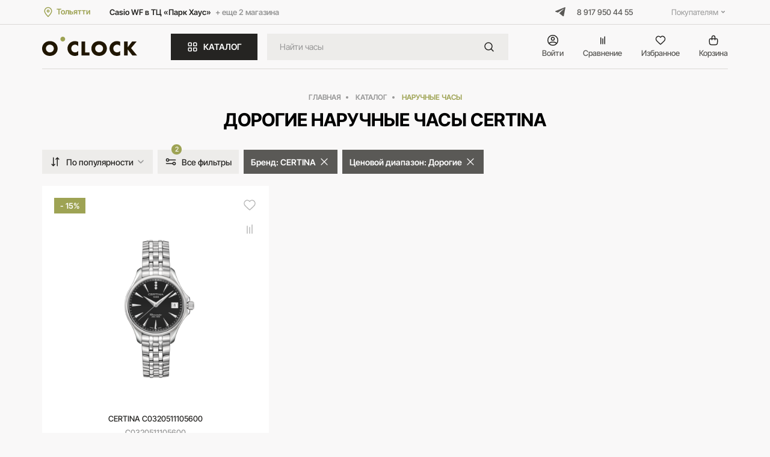

--- FILE ---
content_type: text/html; charset=UTF-8
request_url: https://platinawatch.ru/catalog/all_watches/f/brend-is-certina/tsenovoy_diapazon-is-dorogie/
body_size: 32154
content:

<!DOCTYPE html>
<html lang="ru">
<head>

    <meta charset="utf-8">
    <title>Дорогие наручные часы CERTINA: купить в интернет-магазине O'Clock</title>
    <meta name="viewport" content="width=device-width">
    <link rel="apple-touch-icon" sizes="180x180" href="/favicon.ico">
    <link rel="icon" type="image/png" sizes="32x32" href="/favicon.ico">
    <link rel="icon" type="image/png" sizes="16x16" href="/favicon.ico">
    <link rel="mask-icon" href="/local/templates/new/img/favicon/safari-pinned-tab.svg" color="#5bbad5">
    <meta name="msapplication-TileColor" content="#da532c">
    <meta name="theme-color" content="#ffffff">
        
                                        
                            
    <meta http-equiv="Content-Type" content="text/html; charset=UTF-8" />
<meta name="keywords" content="Дорогие наручные часы CERTINA" />
<meta name="description" content="Дорогие наручные часы CERTINA - большой выбор по низким ценам. Доставка или самовывоз из магазина." />
<script data-skip-moving="true">(function(w, d, n) {var cl = "bx-core";var ht = d.documentElement;var htc = ht ? ht.className : undefined;if (htc === undefined || htc.indexOf(cl) !== -1){return;}var ua = n.userAgent;if (/(iPad;)|(iPhone;)/i.test(ua)){cl += " bx-ios";}else if (/Windows/i.test(ua)){cl += ' bx-win';}else if (/Macintosh/i.test(ua)){cl += " bx-mac";}else if (/Linux/i.test(ua) && !/Android/i.test(ua)){cl += " bx-linux";}else if (/Android/i.test(ua)){cl += " bx-android";}cl += (/(ipad|iphone|android|mobile|touch)/i.test(ua) ? " bx-touch" : " bx-no-touch");cl += w.devicePixelRatio && w.devicePixelRatio >= 2? " bx-retina": " bx-no-retina";if (/AppleWebKit/.test(ua)){cl += " bx-chrome";}else if (/Opera/.test(ua)){cl += " bx-opera";}else if (/Firefox/.test(ua)){cl += " bx-firefox";}ht.className = htc ? htc + " " + cl : cl;})(window, document, navigator);</script>

<link href="/bitrix/js/ui/design-tokens/dist/ui.design-tokens.min.css?171758374823463" type="text/css" rel="stylesheet"/>
<link href="/bitrix/js/ui/fonts/opensans/ui.font.opensans.min.css?17175837452320" type="text/css" rel="stylesheet"/>
<link href="/bitrix/js/main/popup/dist/main.popup.bundle.min.css?175429650528056" type="text/css" rel="stylesheet"/>
<link href="/bitrix/cache/css/s1/new/template_8f6a79fb4ec488ce9909f5e3be873b98/template_8f6a79fb4ec488ce9909f5e3be873b98_v1.css?1769173672226694" type="text/css" rel="stylesheet" data-template-style="true"/>






<!-- Yandex.Metrika counter -->
<noscript><div><img src="https://mc.yandex.ru/watch/57345472" style="position:absolute; left:-9999px;" alt="" /></div></noscript>
<!-- /Yandex.Metrika counter -->
</head>
<body>
<div class="dark_layer js_dark_layer"></div><header>
            <div class="top_line">
            <div class="wrapper">
                <div class="location_block">
                    <a href="/include/ajax/cities.php" class="link_icon js_ajax_popup_link">
                        <svg class="left" width="20" height="20" viewBox="0 0 20 20" fill="none" xmlns="http://www.w3.org/2000/svg">
                            <path d="M10 17.5C12.9167 14.5 15.8333 11.8137 15.8333 8.5C15.8333 5.18629 13.2217 2.5 10 2.5C6.77834 2.5 4.16667 5.18629 4.16667 8.5C4.16667 11.8137 7.08334 14.5 10 17.5Z" stroke-width="1.5" stroke-linecap="round" stroke-linejoin="round"/>
                            <path d="M10 10C10.9205 10 11.6667 9.25381 11.6667 8.33333C11.6667 7.41286 10.9205 6.66667 10 6.66667C9.07953 6.66667 8.33334 7.41286 8.33334 8.33333C8.33334 9.25381 9.07953 10 10 10Z" stroke-width="1.5" stroke-linecap="round" stroke-linejoin="round"/>
                        </svg>
                        <span>Тольятти</span>
                    </a>
                    <div class="shops">
                                                
    <span>Casio WF в ТЦ «Парк Хаус»</span>
            <a href="/contacts/">+ еще 2 магазина</a>
                        </div>
                </div>
                <div class="links_block">
                    <a href="https://t.me/platinawatch" class="tg" target="_blank">
                        <svg width="17" height="16" viewBox="0 0 17 16" fill="none" xmlns="http://www.w3.org/2000/svg">
                            <path d="M16.8889 0.535311L14.2174 14.482C14.2174 14.482 13.8436 15.449 12.8168 14.9852L6.65296 10.0912L6.62437 10.0768C7.45697 9.30257 13.9132 3.29126 14.1954 3.01877C14.6322 2.59677 14.3611 2.34554 13.8539 2.66432L4.31715 8.93597L0.637901 7.65401C0.637901 7.65401 0.0588954 7.44073 0.00319364 6.97698C-0.053241 6.51247 0.656956 6.26124 0.656956 6.26124L15.6561 0.167953C15.6561 0.167953 16.8889 -0.392951 16.8889 0.535311Z"/>
                        </svg>
                    </a>
                    <a class="phone" href="tel:89179504455">8 917 950 44 55</a>
                    <nav class="pages_links_block js_flex_menu">
                        <ul class="header_menu">
                            
    <li><a href="/privacy/">Политика конфиденциальности</a></li>
    <li><a href="/contacts/">Контакты</a></li>
    <li><a href="/warranty/">Гарантия и возврат</a></li>
    <li><a href="/dostavka-i-oplata/">Доставка и оплата</a></li>
                        </ul>
                    </nav>
                </div>
            </div>
        </div>
        <div class="header_main">
            <div class="wrapper">
                <a href="/" class="logo">
                    <img src="/local/templates/new/img/logo.svg" alt="logo">
                </a>
                <a href="#" class="btn accent catalog_btn js_catalog_btn">
                    <svg class="left" width="20" height="20" viewBox="0 0 20 20" fill="none" xmlns="http://www.w3.org/2000/svg">
                        <path d="M11.6667 4.66667C11.6667 4.19996 11.6667 3.9666 11.7575 3.78834C11.8374 3.63154 11.9649 3.50406 12.1217 3.42416C12.2999 3.33334 12.5333 3.33334 13 3.33334H15.3333C15.8001 3.33334 16.0334 3.33334 16.2117 3.42416C16.3685 3.50406 16.496 3.63154 16.5758 3.78834C16.6667 3.9666 16.6667 4.19996 16.6667 4.66667V7C16.6667 7.46671 16.6667 7.70007 16.5758 7.87833C16.496 8.03513 16.3685 8.16261 16.2117 8.24251C16.0334 8.33334 15.8001 8.33334 15.3333 8.33334H13C12.5333 8.33334 12.2999 8.33334 12.1217 8.24251C11.9649 8.16261 11.8374 8.03513 11.7575 7.87833C11.6667 7.70007 11.6667 7.46671 11.6667 7V4.66667Z" stroke-width="1.5" stroke-linecap="round" stroke-linejoin="round"/>
                        <path d="M3.33334 4.66667C3.33334 4.19996 3.33334 3.9666 3.42417 3.78834C3.50407 3.63154 3.63155 3.50406 3.78835 3.42416C3.96661 3.33334 4.19997 3.33334 4.66668 3.33334H7.00001C7.46672 3.33334 7.70008 3.33334 7.87834 3.42416C8.03514 3.50406 8.16262 3.63154 8.24252 3.78834C8.33334 3.9666 8.33334 4.19996 8.33334 4.66667V7C8.33334 7.46671 8.33334 7.70007 8.24252 7.87833C8.16262 8.03513 8.03514 8.16261 7.87834 8.24251C7.70008 8.33334 7.46672 8.33334 7.00001 8.33334H4.66668C4.19997 8.33334 3.96661 8.33334 3.78835 8.24251C3.63155 8.16261 3.50407 8.03513 3.42417 7.87833C3.33334 7.70007 3.33334 7.46671 3.33334 7V4.66667Z" stroke-width="1.5" stroke-linecap="round" stroke-linejoin="round"/>
                        <path d="M3.33334 13C3.33334 12.5333 3.33334 12.2999 3.42417 12.1217C3.50407 11.9649 3.63155 11.8374 3.78835 11.7575C3.96661 11.6667 4.19997 11.6667 4.66668 11.6667H7.00001C7.46672 11.6667 7.70008 11.6667 7.87834 11.7575C8.03514 11.8374 8.16262 11.9649 8.24252 12.1217C8.33334 12.2999 8.33334 12.5333 8.33334 13V15.3333C8.33334 15.8 8.33334 16.0334 8.24252 16.2117C8.16262 16.3685 8.03514 16.4959 7.87834 16.5758C7.70008 16.6667 7.46672 16.6667 7.00001 16.6667H4.66668C4.19997 16.6667 3.96661 16.6667 3.78835 16.5758C3.63155 16.4959 3.50407 16.3685 3.42417 16.2117C3.33334 16.0334 3.33334 15.8 3.33334 15.3333V13Z" stroke-width="1.5" stroke-linecap="round" stroke-linejoin="round"/>
                        <path d="M11.6667 13C11.6667 12.5333 11.6667 12.2999 11.7575 12.1217C11.8374 11.9649 11.9649 11.8374 12.1217 11.7575C12.2999 11.6667 12.5333 11.6667 13 11.6667H15.3333C15.8001 11.6667 16.0334 11.6667 16.2117 11.7575C16.3685 11.8374 16.496 11.9649 16.5758 12.1217C16.6667 12.2999 16.6667 12.5333 16.6667 13V15.3333C16.6667 15.8 16.6667 16.0334 16.5758 16.2117C16.496 16.3685 16.3685 16.4959 16.2117 16.5758C16.0334 16.6667 15.8001 16.6667 15.3333 16.6667H13C12.5333 16.6667 12.2999 16.6667 12.1217 16.5758C11.9649 16.4959 11.8374 16.3685 11.7575 16.2117C11.6667 16.0334 11.6667 15.8 11.6667 15.3333V13Z" stroke-width="1.5" stroke-linecap="round" stroke-linejoin="round"/>
                    </svg>
                    <svg class="left open" width="20" height="20" viewBox="0 0 20 20" fill="none" xmlns="http://www.w3.org/2000/svg">
                        <path d="M5 5L15 15M15 5L5 15" stroke-width="1.5" stroke-linecap="round" stroke-linejoin="round"/>
                    </svg>
                    КАТАЛОГ
                </a>
                <form class="main_search_block" action="/search/">
                    <input type="text" class="txt2" name="q" autocomplete="off" value="" placeholder="Найти часы">
                    <button name="s" value="1">
                        <svg width="24" height="24" viewBox="0 0 24 24" fill="none" xmlns="http://www.w3.org/2000/svg">
                            <path d="M15.5 15.5L19 19" stroke-width="1.5" stroke-linecap="round" stroke-linejoin="round"/>
                            <path d="M5 11C5 14.3137 7.68629 17 11 17C12.6597 17 14.1621 16.3261 15.2483 15.237C16.3308 14.1517 17 12.654 17 11C17 7.68629 14.3137 5 11 5C7.68629 5 5 7.68629 5 11Z" stroke-width="1.5" stroke-linecap="round" stroke-linejoin="round"/>
                        </svg>
                    </button>
                </form>
                <div class="header_links">
                                            <a href="#auth" class="link js_txt_popup_link">
                            <span class="icon">
                                <svg width="20" height="20" viewBox="0 0 20 20" fill="none" xmlns="http://www.w3.org/2000/svg">
                                    <g clip-path="url(#clip0_12_30)"><path d="M9.99996 1.66663C5.39759 1.66663 1.66663 5.39759 1.66663 9.99996C1.66663 14.6023 5.39759 18.3333 9.99996 18.3333C14.6023 18.3333 18.3333 14.6023 18.3333 9.99996C18.3333 5.39759 14.6023 1.66663 9.99996 1.66663Z" stroke-width="1.5" stroke-linecap="round" stroke-linejoin="round"/><path d="M3.5592 15.288C3.5592 15.288 5.41673 12.9166 10.0001 12.9166C14.5834 12.9166 16.4409 15.288 16.4409 15.288" stroke-width="1.5" stroke-linecap="round" stroke-linejoin="round"/><path d="M10 10C11.3807 10 12.5 8.88071 12.5 7.5C12.5 6.11929 11.3807 5 10 5C8.61929 5 7.5 6.11929 7.5 7.5C7.5 8.88071 8.61929 10 10 10Z" stroke-width="1.5" stroke-linecap="round" stroke-linejoin="round"/></g>
                                </svg>
                            </span>
                            <span>Войти</span>
                        </a>
                                        <a href="/compare/" class="link jscompare_list_count">
                        <span class="icon">
                            <svg width="20" height="20" viewBox="0 0 20 20" fill="none" xmlns="http://www.w3.org/2000/svg">
                                <path d="M13.3333 4.16666V15.8333M6.66666 5.83333L6.66666 15.8333M9.99999 7.5V15.8333" stroke-width="1.5" stroke-linecap="round" stroke-linejoin="round"/>
                            </svg>
                            <span style="display: none" class="num"></span>
                        </span>
                        <span>Сравнение</span>
                    </a>


<a href="/personal/favorites/" class="link js_favorite_link">
    <span class="icon">
        <svg width="20" height="20" viewBox="0 0 20 20" fill="none" xmlns="http://www.w3.org/2000/svg">
            <path fill-rule="evenodd" clip-rule="evenodd" d="M10 5.00011C8.50049 3.2526 5.99481 2.71253 4.11602 4.31273C2.23723 5.91293 1.97273 8.58839 3.44815 10.481C4.67486 12.0545 8.38733 15.3732 9.60407 16.4473C9.7402 16.5675 9.80827 16.6276 9.88766 16.6512C9.95695 16.6718 10.0328 16.6718 10.1021 16.6512C10.1815 16.6276 10.2495 16.5675 10.3857 16.4473C11.6024 15.3732 15.3149 12.0545 16.5416 10.481C18.017 8.58839 17.7848 5.8961 15.8737 4.31273C13.9626 2.72937 11.4995 3.2526 10 5.00011Z" stroke-width="1.5" stroke-linecap="round" stroke-linejoin="round"/>
        </svg>
        <span style="display: none" class="num mark_point"></span>
    </span>
    <span>Избранное</span>
</a>                                        
<a href="/basket/" class="link">
    <span class="icon">
        <svg width="20" height="20" viewBox="0 0 20 20" fill="none" xmlns="http://www.w3.org/2000/svg">
            <path d="M7.50001 9.16667V5C7.50001 3.61929 8.6193 2.5 10 2.5C11.3807 2.5 12.5 3.61929 12.5 5V9.13939M8.66668 17.5H11.3333C13.2002 17.5 14.1336 17.5 14.8466 17.1367C15.4739 16.8171 15.9838 16.3072 16.3034 15.68C16.6667 14.9669 16.6667 14.0335 16.6667 12.1667V10.1667C16.6667 9.23325 16.6667 8.76654 16.485 8.41002C16.3252 8.09641 16.0703 7.84144 15.7567 7.68166C15.4001 7.5 14.9334 7.5 14 7.5H6.00001C5.06659 7.5 4.59988 7.5 4.24336 7.68166C3.92976 7.84144 3.67479 8.09641 3.515 8.41002C3.33334 8.76654 3.33334 9.23325 3.33334 10.1667V12.1667C3.33334 14.0335 3.33334 14.9669 3.69666 15.68C4.01623 16.3072 4.52617 16.8171 5.15338 17.1367C5.86641 17.5 6.79983 17.5 8.66668 17.5Z" stroke-width="1.5" stroke-linecap="round" stroke-linejoin="round"/>
        </svg>
        <span style="display: none" class="num js_basket_icon"></span>
    </span>
    <span>Корзина</span>
</a>
                </div>
                <a href="#" class="mobile_search_link js_catalog_btn">
                    <img src="/local/templates/new/img/search.svg" alt="search">
                    <img src="/local/templates/new/img/close.svg" alt="search" class="open">
                </a>
                <a href="#" class="hamburger hamburger--squeeze js_hamburger">
                    <span class="hamburger-box">
                        <span class="hamburger-inner"></span>
                    </span>
                </a>
            </div>
        </div>
        <div class="dropdown_catalog_block js_dropdown_catalog_block">
            <div class="wrapper">
                <form class="main_search_block" action="/search/">
                    <input type="text" class="txt2" name="q" autocomplete="off" value="" placeholder="Найти часы">
                    <button name="s" value="1">
                        <svg width="24" height="24" viewBox="0 0 24 24" fill="none" xmlns="http://www.w3.org/2000/svg">
                            <path d="M15.5 15.5L19 19" stroke-width="1.5" stroke-linecap="round" stroke-linejoin="round"/>
                            <path d="M5 11C5 14.3137 7.68629 17 11 17C12.6597 17 14.1621 16.3261 15.2483 15.237C16.3308 14.1517 17 12.654 17 11C17 7.68629 14.3137 5 11 5C7.68629 5 5 7.68629 5 11Z" stroke-width="1.5" stroke-linecap="round" stroke-linejoin="round"/>
                        </svg>
                    </button>
                </form>
                <div class="top_links">
                    <a href="/catalog/all_watches/" class="btn gray">
                        <svg class="left" width="20" height="20" viewBox="0 0 20 20" fill="none" xmlns="http://www.w3.org/2000/svg">
                            <path d="M11.6668 4.66666C11.6668 4.19995 11.6668 3.9666 11.7577 3.78834C11.8376 3.63153 11.965 3.50405 12.1218 3.42416C12.3001 3.33333 12.5335 3.33333 13.0002 3.33333H15.3335C15.8002 3.33333 16.0336 3.33333 16.2118 3.42416C16.3686 3.50405 16.4961 3.63153 16.576 3.78834C16.6668 3.9666 16.6668 4.19995 16.6668 4.66666V6.99999C16.6668 7.46671 16.6668 7.70006 16.576 7.87832C16.4961 8.03512 16.3686 8.16261 16.2118 8.2425C16.0336 8.33333 15.8002 8.33333 15.3335 8.33333H13.0002C12.5335 8.33333 12.3001 8.33333 12.1218 8.2425C11.965 8.16261 11.8376 8.03512 11.7577 7.87832C11.6668 7.70006 11.6668 7.46671 11.6668 6.99999V4.66666Z" stroke-width="1.5" stroke-linecap="round" stroke-linejoin="round"/>
                            <path d="M3.3335 4.66666C3.3335 4.19995 3.3335 3.9666 3.42432 3.78834C3.50422 3.63153 3.6317 3.50405 3.7885 3.42416C3.96676 3.33333 4.20012 3.33333 4.66683 3.33333H7.00016C7.46687 3.33333 7.70023 3.33333 7.87849 3.42416C8.03529 3.50405 8.16277 3.63153 8.24267 3.78834C8.3335 3.9666 8.3335 4.19995 8.3335 4.66666V6.99999C8.3335 7.46671 8.3335 7.70006 8.24267 7.87832C8.16277 8.03512 8.03529 8.16261 7.87849 8.2425C7.70023 8.33333 7.46687 8.33333 7.00016 8.33333H4.66683C4.20012 8.33333 3.96676 8.33333 3.7885 8.2425C3.6317 8.16261 3.50422 8.03512 3.42432 7.87832C3.3335 7.70006 3.3335 7.46671 3.3335 6.99999V4.66666Z" stroke-width="1.5" stroke-linecap="round" stroke-linejoin="round"/>
                            <path d="M3.3335 13C3.3335 12.5333 3.3335 12.2999 3.42432 12.1217C3.50422 11.9649 3.6317 11.8374 3.7885 11.7575C3.96676 11.6667 4.20012 11.6667 4.66683 11.6667H7.00016C7.46687 11.6667 7.70023 11.6667 7.87849 11.7575C8.03529 11.8374 8.16277 11.9649 8.24267 12.1217C8.3335 12.2999 8.3335 12.5333 8.3335 13V15.3333C8.3335 15.8 8.3335 16.0334 8.24267 16.2117C8.16277 16.3685 8.03529 16.4959 7.87849 16.5758C7.70023 16.6667 7.46687 16.6667 7.00016 16.6667H4.66683C4.20012 16.6667 3.96676 16.6667 3.7885 16.5758C3.6317 16.4959 3.50422 16.3685 3.42432 16.2117C3.3335 16.0334 3.3335 15.8 3.3335 15.3333V13Z" stroke-width="1.5" stroke-linecap="round" stroke-linejoin="round"/>
                            <path d="M11.6668 13C11.6668 12.5333 11.6668 12.2999 11.7577 12.1217C11.8376 11.9649 11.965 11.8374 12.1218 11.7575C12.3001 11.6667 12.5335 11.6667 13.0002 11.6667H15.3335C15.8002 11.6667 16.0336 11.6667 16.2118 11.7575C16.3686 11.8374 16.4961 11.9649 16.576 12.1217C16.6668 12.2999 16.6668 12.5333 16.6668 13V15.3333C16.6668 15.8 16.6668 16.0334 16.576 16.2117C16.4961 16.3685 16.3686 16.4959 16.2118 16.5758C16.0336 16.6667 15.8002 16.6667 15.3335 16.6667H13.0002C12.5335 16.6667 12.3001 16.6667 12.1218 16.5758C11.965 16.4959 11.8376 16.3685 11.7577 16.2117C11.6668 16.0334 11.6668 15.8 11.6668 15.3333V13Z" stroke-width="1.5" stroke-linecap="round" stroke-linejoin="round"/>
                        </svg>
                        Все наручные часы
                    </a>
                    <a href="/sale/" class="btn gray">
                        <svg class="left" width="20" height="20" viewBox="0 0 20 20" fill="none" xmlns="http://www.w3.org/2000/svg">
                            <path d="M2.59399 7.50014H17.4064M5.87409 2.5422L10.0002 7.50019L14.1333 2.54568M17.2386 7.10768L14.3648 2.79701C14.2924 2.68847 14.2562 2.6342 14.2084 2.59491C14.1661 2.56013 14.1174 2.53404 14.065 2.51812C14.0058 2.50014 13.9405 2.50014 13.8101 2.50014H6.19033C6.05988 2.50014 5.99466 2.50014 5.93545 2.51812C5.88304 2.53404 5.83428 2.56013 5.79197 2.59491C5.74417 2.6342 5.70799 2.68847 5.63563 2.79701L2.76184 7.10768C2.66764 7.24898 2.62054 7.31963 2.60366 7.39564C2.58875 7.46277 2.59069 7.53254 2.6093 7.59874C2.63037 7.67369 2.68132 7.74162 2.78321 7.87748L9.46687 16.789C9.6478 17.0303 9.73827 17.1509 9.84918 17.194C9.94632 17.2318 10.0541 17.2318 10.1512 17.194C10.2621 17.1509 10.3526 17.0303 10.5335 16.789L17.2172 7.87748C17.3191 7.74162 17.37 7.67369 17.3911 7.59874C17.4097 7.53254 17.4117 7.46277 17.3967 7.39564C17.3799 7.31963 17.3328 7.24898 17.2386 7.10768Z" stroke-width="1.5" stroke-linecap="round" stroke-linejoin="round"/>
                        </svg>
                        Промо предложения
                    </a>
                </div>
                <div class="catalog_block">
                    <div class="main_block">
                        <div class="text_menu js_grid_item">
    <div class="title">Бренды</div>
    <div class="wrap_new">
        <a href="/catalog/all_watches/f/brend-is-armani/">ARMANI</a>
        <a href="/catalog/all_watches/f/brend-is-beverly_hills_polo_club/">BEVERLY HILLS POLO CLUB</a>
        <a href="/catalog/all_watches/f/brend-is-boss/" >BOSS </a>
        <a href="/catalog/all_watches/f/brend-is-calvin_klein/">CALVIN KLEIN</a>
        <a href="/catalog/all_watches/f/brend-is-carl_von_zeyten/">CARL VON ZEYTEN</a>
        <a href="/catalog/all_watches/f/brend-is-candino//">CANDINO</a>
        <a href="/catalog/all_watches/f/brend-is-casio/">CASIO</a>
        <a href="/catalog/all_watches/f/brend-is-certina/">CERTINA <img class="switzenland" src="/local/templates/new/img/switzerland.svg" alt=""></a>
        <a href="/catalog/all_watches/f/brend-is-citizen/">CITIZEN</a>
        <a href="/catalog/all_watches/f/brend-is-cover/">COVER <img class="switzenland" src="/local/templates/new/img/switzerland.svg" alt=""></a>
        <a href="/catalog/all_watches/f/brend-is-diesel/">DIESEL</a>
        <a href="/catalog/all_watches/f/brend-is-festina/">FESTINA</a>
        <a href="/catalog/all_watches/f/brend-is-fossil/">FOSSIL</a>
<a href="/catalog/all_watches/f/brend-is-greenwich/">GREENWICH</a>
        <a href="/catalog/all_watches/f/brend-is-guess/">GUESS</a>
        <a href="/catalog/all_watches/f/brend-is-jacques_lemans/">JACQUES LEMANS</a>
<a href="/catalog/all_watches/f/brend-is-lacoste/">LACOSTE</a>
        <a href="/catalog/all_watches/f/brend-is-philipp_plein/">PHILIPP PLEIN</a>
<a href="/catalog/all_watches/f/brend-is-rado/">RADO <img class="switzenland" src="/local/templates/new/img/switzerland.svg" alt=""></a>
        <a href="/catalog/all_watches/f/brend-is-swiss_alpine_military/">SWISS ALPINE MILITARY <img class="switzenland" src="/local/templates/new/img/switzerland.svg" alt=""></a>
<a href="/catalog/all_watches/f/brend-is-swiss_military_hanowa/">SWISS MILITARY HANOWA<img class="switzenland" src="/local/templates/new/img/switzerland.svg" alt=""></a>
        <a href="/catalog/all_watches/f/brend-is-tissot/">TISSOT <img class="switzenland" src="/local/templates/new/img/switzerland.svg" alt=""></a>
<a href="/catalog/all_watches/f/brend-is-tommy_hilfiger/">TOMMY HILFIGER</a>
        <a href="/catalog/all_watches/f/brend-is-venezianico/">VENEZIANICO</a>

    </div>
</div>
<div class="text_menu js_grid_item">
    <div class="title">Механизм</div>
    <div class="wrap_new">
        <a href="/catalog/all_watches/f/tip_mekhanizma-is-mekhanicheskie/">Механические наручные часы</a>
        <a href="/catalog/all_watches/f/tip_mekhanizma-is-kvartsevye/">Кварцевые наручные часы</a>
    </div>
</div>
<div class="text_menu js_grid_item">
    <div class="title">Популярные материалы корпуса</div>
    <div class="wrap_new">
        <a href="/catalog/all_watches/f/material_korpusa-is-karbon/">Карбон</a>
        <a href="/catalog/all_watches/f/material_korpusa-is-keramika/">Керамика</a>
        <a href="/catalog/all_watches/f/material_korpusa-is-latun/">Латунь</a>
        <a href="/catalog/all_watches/f/material_korpusa-is-nerzhaveyushchaya_stal/">Нержавеющая сталь</a>
        <a href="/catalog/all_watches/f/material_korpusa-is-plastik/">Пластик</a>
        <a href="/catalog/all_watches/f/material_korpusa-is-titan/">Титан</a>
    </div>
</div>
<div class="text_menu js_grid_item">
    <div class="title">Популярные цвета корпуса</div>
    <div class="wrap_new">
        <a href="/catalog/all_watches/f/tsvet_korpusa-is-belyy/">Белый</a>
        <a href="/catalog/all_watches/f/tsvet_korpusa-is-chernyy/">Черный</a>
        <a href="/catalog/all_watches/f/tsvet_korpusa-is-zolotoy/">Золотой</a>
        <a href="/catalog/all_watches/f/nx!tsvet_korpusa-is-stalnoy/">Стальной</a>
        <a href="/catalog/all_watches/f/tsvet_korpusa-is-rozovyy/">Розовый</a>
    </div>
</div>
<div class="text_menu js_grid_item">
    <div class="title">Стекло</div>
    <div class="wrap_new">
        <a href="/catalog/all_watches/f/steklo-is-mineralnoe/">Минеральное</a>
        <a href="/catalog/all_watches/f/steklo-is-plastikovoe_organicheskoe/">Пластиковое</a>
        <a href="/catalog/all_watches/f/steklo-is-sapfirovoe/">Сапфировое</a>
    </div>
</div>                    </div>
                    <div class="links_block">
                        <a href="/catalog/all_watches/f/dlya_kogo-is-zhenskie/">
                            <span class="img_block respons_wrapp">
                                <span class="respons_content">
                                    <img src="/local/templates/new/img/tube-spinner.svg" data-src="/local/templates/new/img/img_01.jpg" class="js_lazy_load" alt="img">
                                </span>
                            </span>
                            Женские наручные часы
                        </a>
                        <a href="/catalog/all_watches/f/dlya_kogo-is-muzhskie/">
                            <span class="img_block respons_wrapp">
                                <span class="respons_content">
                                    <img src="/local/templates/new/img/tube-spinner.svg" data-src="/local/templates/new/img/img_02.jpg" class="js_lazy_load" alt="img">
                                </span>
                            </span>
                            Мужские наручные часы
                        </a>
                    </div>
                </div>
                <div class="bottom_links">
                    

            <a href="/brands/tissot/" class="respons_wrapp" title="Tissot">
            <span class="respons_content">
                <img src="/upload/iblock/85a/e7zns4usfjbsm7q1lchn1dgxwfq93nqq.png" alt="Tissot" />
            </span>
        </a>
            <a href="/brands/certina/" class="respons_wrapp" title="Certina">
            <span class="respons_content">
                <img src="/upload/iblock/82c/bmqqssaf00rouvxsn0wq1900lskyjlmd.png" alt="Certina" />
            </span>
        </a>
            <a href="/brands/lacoste/" class="respons_wrapp" title="Lacoste">
            <span class="respons_content">
                <img src="/upload/uf/a22/rt9gtnq8552ae5tat5he6qdgu2g4eq1j.png" alt="Lacoste" />
            </span>
        </a>
            <a href="/brands/armani/" class="respons_wrapp" title="Armani">
            <span class="respons_content">
                <img src="/upload/iblock/088/oniidswumyywee3v5mgbum0vnczthqb6.png" alt="Armani" />
            </span>
        </a>
            <a href="/brands/casio/" class="respons_wrapp" title="Casio">
            <span class="respons_content">
                <img src="/upload/iblock/874/hbhk96a551vfyvs7pc95v0emp01trc2h.png" alt="Casio" />
            </span>
        </a>
            <a href="/brands/calvin-klein/" class="respons_wrapp" title="Calvin Klein">
            <span class="respons_content">
                <img src="/upload/iblock/3ab/x4swmlb30ihtqtauzyx7qr4vfy2xj1k6.png" alt="Calvin Klein" />
            </span>
        </a>
            <a href="/brands/diesel/" class="respons_wrapp" title="Diesel">
            <span class="respons_content">
                <img src="/upload/iblock/aac/c6bu761x4wxa59tgpv3z5g0rzonvfb8a.png" alt="Diesel" />
            </span>
        </a>
            <a href="/brands/fossil/" class="respons_wrapp" title="Fossil">
            <span class="respons_content">
                <img src="/upload/iblock/e52/yt5s6vdz9h0pno0c7p10wbkpnc1m5fxb.png" alt="Fossil" />
            </span>
        </a>
            <a href="/brands/guess/" class="respons_wrapp" title="Guess">
            <span class="respons_content">
                <img src="/upload/iblock/79b/ccuba2be97qn8kqg57k04sjkyq0i4hyk.png" alt="Guess" />
            </span>
        </a>
            <a href="/brands/jacques-lemans/" class="respons_wrapp" title="Jacques Lemans">
            <span class="respons_content">
                <img src="/upload/iblock/b91/l46ltcgwepku92p0ju31ev7qq2532p3x.png" alt="Jacques Lemans" />
            </span>
        </a>
            <a href="/brands/rado/" class="respons_wrapp" title="Rado">
            <span class="respons_content">
                <img src="/upload/iblock/0c0/lj6kut3ib94khoc0tx69rsyh4anhef3j.png" alt="Rado" />
            </span>
        </a>
            <a href="/brands/citizen/" class="respons_wrapp" title="Citizen">
            <span class="respons_content">
                <img src="/upload/iblock/902/90ls1u0miqpgpf6ygib357p19pe6k1qm.png" alt="Citizen" />
            </span>
        </a>
            <a href="/brands/swiss-alpine-military/" class="respons_wrapp" title="Swiss Alpine Military">
            <span class="respons_content">
                <img src="/upload/iblock/9e9/34dyhi9a2bt6h7nfqqgpsovkksys6m3j.png" alt="Swiss Alpine Military" />
            </span>
        </a>
            <a href="/brands/candino/" class="respons_wrapp" title="Candino">
            <span class="respons_content">
                <img src="/upload/iblock/12f/xt4uww4etxul2j0fyk1evl021kewyw2m.png" alt="Candino" />
            </span>
        </a>
            <a href="/brands/philipp-plein/" class="respons_wrapp" title="Philipp Plein">
            <span class="respons_content">
                <img src="/upload/iblock/ad1/dcaqc1ghs352mmg24qvamkx5kug7ttyt.png" alt="Philipp Plein" />
            </span>
        </a>
            <a href="/brands/cover/" class="respons_wrapp" title="Cover">
            <span class="respons_content">
                <img src="/upload/iblock/a7f/xf6i6h9fchmutynbu3v6dn6e0m40xfsd.png" alt="Cover" />
            </span>
        </a>
            <a href="/brands/venezianico/" class="respons_wrapp" title="Venezianico">
            <span class="respons_content">
                <img src="/upload/iblock/ae2/x9emhgje7e0jfgnigessztipsaqwibv5.png" alt="Venezianico" />
            </span>
        </a>
            <a href="/brands/carl-von-zeyten/" class="respons_wrapp" title="Carl Von Zeyten">
            <span class="respons_content">
                <img src="/upload/iblock/58d/zo2pzekm3y04nizqwi4gudizllep26id.png" alt="Carl Von Zeyten" />
            </span>
        </a>
            <a href="/brands/beverly-hills-polo-club/" class="respons_wrapp" title="Beverly hills polo club">
            <span class="respons_content">
                <img src="/upload/iblock/c52/7x318g599zgwwnngk705ppnv68bv7dir.png" alt="Beverly hills polo club" />
            </span>
        </a>
            <a href="/brands/festina/" class="respons_wrapp" title="Festina">
            <span class="respons_content">
                <img src="/upload/iblock/50d/trrs0fn1u252l1mpvqonu5lllgl5w2lx.png" alt="Festina" />
            </span>
        </a>
            <a href="/brands/boss/" class="respons_wrapp" title="BOSS">
            <span class="respons_content">
                <img src="/upload/iblock/62a/tr8uh0m9x129o39e0w2byy7i8z7h5avk.png" alt="BOSS" />
            </span>
        </a>
            <a href="/brands/tommy-hilfiger/" class="respons_wrapp" title="TOMMY HILFIGER">
            <span class="respons_content">
                <img src="/upload/iblock/6d9/taujdalqu1i5c8j7u5jkzedaee4iyk7e.png" alt="TOMMY HILFIGER" />
            </span>
        </a>
            <a href="/brands/greenwich/" class="respons_wrapp" title="GREENWICH">
            <span class="respons_content">
                <img src="/upload/iblock/d3e/r56cupel0tip6eekdj65cj08mu0mkedq.png" alt="GREENWICH" />
            </span>
        </a>
            <a href="/brands/swiss-military-hanowa/" class="respons_wrapp" title="SWISS MILITARY HANOWA">
            <span class="respons_content">
                <img src="/upload/iblock/124/rd6ftiwcu5l34puzsk2kt62swe5m7fc9.png" alt="SWISS MILITARY HANOWA" />
            </span>
        </a>
                    </div>
            </div>
        </div>
        <div class="mobile_menu js_mobile_menu">
            <div class="wrapper">
                <div class="location_block">
                    <a href="/include/ajax/cities.php" class="link_icon js_ajax_popup_link">
                        <svg class="left" width="20" height="20" viewBox="0 0 20 20" fill="none" xmlns="http://www.w3.org/2000/svg">
                            <path d="M10 17.5C12.9167 14.5 15.8333 11.8137 15.8333 8.5C15.8333 5.18629 13.2217 2.5 10 2.5C6.77834 2.5 4.16667 5.18629 4.16667 8.5C4.16667 11.8137 7.08334 14.5 10 17.5Z" stroke-width="1.5" stroke-linecap="round" stroke-linejoin="round"/>
                            <path d="M10 10C10.9205 10 11.6667 9.25381 11.6667 8.33333C11.6667 7.41286 10.9205 6.66667 10 6.66667C9.07953 6.66667 8.33334 7.41286 8.33334 8.33333C8.33334 9.25381 9.07953 10 10 10Z" stroke-width="1.5" stroke-linecap="round" stroke-linejoin="round"/>
                        </svg>
                        <span>Тольятти</span>
                    </a>
                    <div class="shops">
                                                
    <span>Casio WF в ТЦ «Парк Хаус»</span>
            <a href="/contacts/">+ еще 2 магазина</a>
                        </div>
                </div>
                <div class="enter_block">
                                            <a href="#auth" class="link js_txt_popup_link">
                            <svg width="20" height="20" viewBox="0 0 20 20" fill="none" xmlns="http://www.w3.org/2000/svg">
                                <g clip-path="url(#clip0_12_30)"><path d="M9.99996 1.66663C5.39759 1.66663 1.66663 5.39759 1.66663 9.99996C1.66663 14.6023 5.39759 18.3333 9.99996 18.3333C14.6023 18.3333 18.3333 14.6023 18.3333 9.99996C18.3333 5.39759 14.6023 1.66663 9.99996 1.66663Z" stroke-width="1.5" stroke-linecap="round" stroke-linejoin="round"/><path d="M3.5592 15.288C3.5592 15.288 5.41673 12.9166 10.0001 12.9166C14.5834 12.9166 16.4409 15.288 16.4409 15.288" stroke-width="1.5" stroke-linecap="round" stroke-linejoin="round"/><path d="M10 10C11.3807 10 12.5 8.88071 12.5 7.5C12.5 6.11929 11.3807 5 10 5C8.61929 5 7.5 6.11929 7.5 7.5C7.5 8.88071 8.61929 10 10 10Z" stroke-width="1.5" stroke-linecap="round" stroke-linejoin="round"/></g>
                            </svg>
                            Войти
                        </a>
                                    </div>
                <div class="main_links">
                    <a href="/catalog/all_watches/" class="link">
                        <svg class="left" width="20" height="20" viewBox="0 0 20 20" fill="none" xmlns="http://www.w3.org/2000/svg">
                            <path d="M11.6667 4.66667C11.6667 4.19996 11.6667 3.9666 11.7575 3.78834C11.8374 3.63154 11.9649 3.50406 12.1217 3.42416C12.2999 3.33334 12.5333 3.33334 13 3.33334H15.3333C15.8001 3.33334 16.0334 3.33334 16.2117 3.42416C16.3685 3.50406 16.496 3.63154 16.5758 3.78834C16.6667 3.9666 16.6667 4.19996 16.6667 4.66667V7C16.6667 7.46671 16.6667 7.70007 16.5758 7.87833C16.496 8.03513 16.3685 8.16261 16.2117 8.24251C16.0334 8.33334 15.8001 8.33334 15.3333 8.33334H13C12.5333 8.33334 12.2999 8.33334 12.1217 8.24251C11.9649 8.16261 11.8374 8.03513 11.7575 7.87833C11.6667 7.70007 11.6667 7.46671 11.6667 7V4.66667Z" stroke-width="1.5" stroke-linecap="round" stroke-linejoin="round"/>
                            <path d="M3.33334 4.66667C3.33334 4.19996 3.33334 3.9666 3.42417 3.78834C3.50407 3.63154 3.63155 3.50406 3.78835 3.42416C3.96661 3.33334 4.19997 3.33334 4.66668 3.33334H7.00001C7.46672 3.33334 7.70008 3.33334 7.87834 3.42416C8.03514 3.50406 8.16262 3.63154 8.24252 3.78834C8.33334 3.9666 8.33334 4.19996 8.33334 4.66667V7C8.33334 7.46671 8.33334 7.70007 8.24252 7.87833C8.16262 8.03513 8.03514 8.16261 7.87834 8.24251C7.70008 8.33334 7.46672 8.33334 7.00001 8.33334H4.66668C4.19997 8.33334 3.96661 8.33334 3.78835 8.24251C3.63155 8.16261 3.50407 8.03513 3.42417 7.87833C3.33334 7.70007 3.33334 7.46671 3.33334 7V4.66667Z" stroke-width="1.5" stroke-linecap="round" stroke-linejoin="round"/>
                            <path d="M3.33334 13C3.33334 12.5333 3.33334 12.2999 3.42417 12.1217C3.50407 11.9649 3.63155 11.8374 3.78835 11.7575C3.96661 11.6667 4.19997 11.6667 4.66668 11.6667H7.00001C7.46672 11.6667 7.70008 11.6667 7.87834 11.7575C8.03514 11.8374 8.16262 11.9649 8.24252 12.1217C8.33334 12.2999 8.33334 12.5333 8.33334 13V15.3333C8.33334 15.8 8.33334 16.0334 8.24252 16.2117C8.16262 16.3685 8.03514 16.4959 7.87834 16.5758C7.70008 16.6667 7.46672 16.6667 7.00001 16.6667H4.66668C4.19997 16.6667 3.96661 16.6667 3.78835 16.5758C3.63155 16.4959 3.50407 16.3685 3.42417 16.2117C3.33334 16.0334 3.33334 15.8 3.33334 15.3333V13Z" stroke-width="1.5" stroke-linecap="round" stroke-linejoin="round"/>
                            <path d="M11.6667 13C11.6667 12.5333 11.6667 12.2999 11.7575 12.1217C11.8374 11.9649 11.9649 11.8374 12.1217 11.7575C12.2999 11.6667 12.5333 11.6667 13 11.6667H15.3333C15.8001 11.6667 16.0334 11.6667 16.2117 11.7575C16.3685 11.8374 16.496 11.9649 16.5758 12.1217C16.6667 12.2999 16.6667 12.5333 16.6667 13V15.3333C16.6667 15.8 16.6667 16.0334 16.5758 16.2117C16.496 16.3685 16.3685 16.4959 16.2117 16.5758C16.0334 16.6667 15.8001 16.6667 15.3333 16.6667H13C12.5333 16.6667 12.2999 16.6667 12.1217 16.5758C11.9649 16.4959 11.8374 16.3685 11.7575 16.2117C11.6667 16.0334 11.6667 15.8 11.6667 15.3333V13Z" stroke-width="1.5" stroke-linecap="round" stroke-linejoin="round"/>
                        </svg>
                        КАТАЛОГ
                    </a>
                    <a href="/sale/" class="link">
                        <svg class="left" width="20" height="20" viewBox="0 0 20 20" fill="none" xmlns="http://www.w3.org/2000/svg">
                            <path d="M2.59399 7.50014H17.4064M5.87409 2.5422L10.0002 7.50019L14.1333 2.54568M17.2386 7.10768L14.3648 2.79701C14.2924 2.68847 14.2562 2.6342 14.2084 2.59491C14.1661 2.56013 14.1174 2.53404 14.065 2.51812C14.0058 2.50014 13.9405 2.50014 13.8101 2.50014H6.19033C6.05988 2.50014 5.99466 2.50014 5.93545 2.51812C5.88304 2.53404 5.83428 2.56013 5.79197 2.59491C5.74417 2.6342 5.70799 2.68847 5.63563 2.79701L2.76184 7.10768C2.66764 7.24898 2.62054 7.31963 2.60366 7.39564C2.58875 7.46277 2.59069 7.53254 2.6093 7.59874C2.63037 7.67369 2.68132 7.74162 2.78321 7.87748L9.46687 16.789C9.6478 17.0303 9.73827 17.1509 9.84918 17.194C9.94632 17.2318 10.0541 17.2318 10.1512 17.194C10.2621 17.1509 10.3526 17.0303 10.5335 16.789L17.2172 7.87748C17.3191 7.74162 17.37 7.67369 17.3911 7.59874C17.4097 7.53254 17.4117 7.46277 17.3967 7.39564C17.3799 7.31963 17.3328 7.24898 17.2386 7.10768Z" stroke-width="1.5" stroke-linecap="round" stroke-linejoin="round"/>
                        </svg>
                        Промо предложения
                    </a>
                    <a href="/catalog/all_watches/f/dlya_kogo-is-zhenskie/" class="link">Женские наручные часы</a>
                    <a href="/catalog/all_watches/f/dlya_kogo-is-muzhskie/" class="link">Мужские наручные часы</a>
                                        
                    <a href="/privacy/" class="link gray">Политика конфиденциальности</a>
                    <a href="/contacts/" class="link gray">Контакты</a>
                    <a href="/warranty/" class="link gray">Гарантия и возврат</a>
                    <a href="/dostavka-i-oplata/" class="link gray">Доставка и оплата</a>
                    </div>
                <a class="phone" href="tel:89179504455">8 917 950 44 55</a>
            </div>
        </div>
        <div class="header_bottom_links">
            <a href="/catalog/" class="link">
                <svg class="left" width="20" height="20" viewBox="0 0 20 20" fill="none" xmlns="http://www.w3.org/2000/svg">
                    <path d="M11.6667 4.66667C11.6667 4.19996 11.6667 3.9666 11.7575 3.78834C11.8374 3.63154 11.9649 3.50406 12.1217 3.42416C12.2999 3.33334 12.5333 3.33334 13 3.33334H15.3333C15.8001 3.33334 16.0334 3.33334 16.2117 3.42416C16.3685 3.50406 16.496 3.63154 16.5758 3.78834C16.6667 3.9666 16.6667 4.19996 16.6667 4.66667V7C16.6667 7.46671 16.6667 7.70007 16.5758 7.87833C16.496 8.03513 16.3685 8.16261 16.2117 8.24251C16.0334 8.33334 15.8001 8.33334 15.3333 8.33334H13C12.5333 8.33334 12.2999 8.33334 12.1217 8.24251C11.9649 8.16261 11.8374 8.03513 11.7575 7.87833C11.6667 7.70007 11.6667 7.46671 11.6667 7V4.66667Z" stroke-width="1.5" stroke-linecap="round" stroke-linejoin="round"/>
                    <path d="M3.33334 4.66667C3.33334 4.19996 3.33334 3.9666 3.42417 3.78834C3.50407 3.63154 3.63155 3.50406 3.78835 3.42416C3.96661 3.33334 4.19997 3.33334 4.66668 3.33334H7.00001C7.46672 3.33334 7.70008 3.33334 7.87834 3.42416C8.03514 3.50406 8.16262 3.63154 8.24252 3.78834C8.33334 3.9666 8.33334 4.19996 8.33334 4.66667V7C8.33334 7.46671 8.33334 7.70007 8.24252 7.87833C8.16262 8.03513 8.03514 8.16261 7.87834 8.24251C7.70008 8.33334 7.46672 8.33334 7.00001 8.33334H4.66668C4.19997 8.33334 3.96661 8.33334 3.78835 8.24251C3.63155 8.16261 3.50407 8.03513 3.42417 7.87833C3.33334 7.70007 3.33334 7.46671 3.33334 7V4.66667Z" stroke-width="1.5" stroke-linecap="round" stroke-linejoin="round"/>
                    <path d="M3.33334 13C3.33334 12.5333 3.33334 12.2999 3.42417 12.1217C3.50407 11.9649 3.63155 11.8374 3.78835 11.7575C3.96661 11.6667 4.19997 11.6667 4.66668 11.6667H7.00001C7.46672 11.6667 7.70008 11.6667 7.87834 11.7575C8.03514 11.8374 8.16262 11.9649 8.24252 12.1217C8.33334 12.2999 8.33334 12.5333 8.33334 13V15.3333C8.33334 15.8 8.33334 16.0334 8.24252 16.2117C8.16262 16.3685 8.03514 16.4959 7.87834 16.5758C7.70008 16.6667 7.46672 16.6667 7.00001 16.6667H4.66668C4.19997 16.6667 3.96661 16.6667 3.78835 16.5758C3.63155 16.4959 3.50407 16.3685 3.42417 16.2117C3.33334 16.0334 3.33334 15.8 3.33334 15.3333V13Z" stroke-width="1.5" stroke-linecap="round" stroke-linejoin="round"/>
                    <path d="M11.6667 13C11.6667 12.5333 11.6667 12.2999 11.7575 12.1217C11.8374 11.9649 11.9649 11.8374 12.1217 11.7575C12.2999 11.6667 12.5333 11.6667 13 11.6667H15.3333C15.8001 11.6667 16.0334 11.6667 16.2117 11.7575C16.3685 11.8374 16.496 11.9649 16.5758 12.1217C16.6667 12.2999 16.6667 12.5333 16.6667 13V15.3333C16.6667 15.8 16.6667 16.0334 16.5758 16.2117C16.496 16.3685 16.3685 16.4959 16.2117 16.5758C16.0334 16.6667 15.8001 16.6667 15.3333 16.6667H13C12.5333 16.6667 12.2999 16.6667 12.1217 16.5758C11.9649 16.4959 11.8374 16.3685 11.7575 16.2117C11.6667 16.0334 11.6667 15.8 11.6667 15.3333V13Z" stroke-width="1.5" stroke-linecap="round" stroke-linejoin="round"/>
                </svg>
                КАТАЛОГ
            </a>
            <a href="/sale/" class="link">
                <svg class="left" width="20" height="20" viewBox="0 0 20 20" fill="none" xmlns="http://www.w3.org/2000/svg">
                    <path d="M2.59399 7.50014H17.4064M5.87409 2.5422L10.0002 7.50019L14.1333 2.54568M17.2386 7.10768L14.3648 2.79701C14.2924 2.68847 14.2562 2.6342 14.2084 2.59491C14.1661 2.56013 14.1174 2.53404 14.065 2.51812C14.0058 2.50014 13.9405 2.50014 13.8101 2.50014H6.19033C6.05988 2.50014 5.99466 2.50014 5.93545 2.51812C5.88304 2.53404 5.83428 2.56013 5.79197 2.59491C5.74417 2.6342 5.70799 2.68847 5.63563 2.79701L2.76184 7.10768C2.66764 7.24898 2.62054 7.31963 2.60366 7.39564C2.58875 7.46277 2.59069 7.53254 2.6093 7.59874C2.63037 7.67369 2.68132 7.74162 2.78321 7.87748L9.46687 16.789C9.6478 17.0303 9.73827 17.1509 9.84918 17.194C9.94632 17.2318 10.0541 17.2318 10.1512 17.194C10.2621 17.1509 10.3526 17.0303 10.5335 16.789L17.2172 7.87748C17.3191 7.74162 17.37 7.67369 17.3911 7.59874C17.4097 7.53254 17.4117 7.46277 17.3967 7.39564C17.3799 7.31963 17.3328 7.24898 17.2386 7.10768Z" stroke-width="1.5" stroke-linecap="round" stroke-linejoin="round"/>
                </svg>
                Промо предложения
            </a>
            <a href="/catalog/all_watches/f/dlya_kogo-is-zhenskie/" class="link">Женские наручные часы</a>
            <a href="/catalog/all_watches/f/dlya_kogo-is-muzhskie/" class="link">Мужские наручные часы</a>
                    </div>
                <div class="header_bottom_line">
        <div class="wrapper">
            <a href="/catalog/all_watches/">
                <svg class="left" width="20" height="20" viewBox="0 0 20 20" fill="none" xmlns="http://www.w3.org/2000/svg">
                    <path d="M11.6667 4.66667C11.6667 4.19996 11.6667 3.9666 11.7575 3.78834C11.8374 3.63154 11.9649 3.50406 12.1217 3.42416C12.2999 3.33334 12.5333 3.33334 13 3.33334H15.3333C15.8001 3.33334 16.0334 3.33334 16.2117 3.42416C16.3685 3.50406 16.496 3.63154 16.5758 3.78834C16.6667 3.9666 16.6667 4.19996 16.6667 4.66667V7C16.6667 7.46671 16.6667 7.70007 16.5758 7.87833C16.496 8.03513 16.3685 8.16261 16.2117 8.24251C16.0334 8.33334 15.8001 8.33334 15.3333 8.33334H13C12.5333 8.33334 12.2999 8.33334 12.1217 8.24251C11.9649 8.16261 11.8374 8.03513 11.7575 7.87833C11.6667 7.70007 11.6667 7.46671 11.6667 7V4.66667Z" stroke-width="1.5" stroke-linecap="round" stroke-linejoin="round"/>
                    <path d="M3.33334 4.66667C3.33334 4.19996 3.33334 3.9666 3.42417 3.78834C3.50407 3.63154 3.63155 3.50406 3.78835 3.42416C3.96661 3.33334 4.19997 3.33334 4.66668 3.33334H7.00001C7.46672 3.33334 7.70008 3.33334 7.87834 3.42416C8.03514 3.50406 8.16262 3.63154 8.24252 3.78834C8.33334 3.9666 8.33334 4.19996 8.33334 4.66667V7C8.33334 7.46671 8.33334 7.70007 8.24252 7.87833C8.16262 8.03513 8.03514 8.16261 7.87834 8.24251C7.70008 8.33334 7.46672 8.33334 7.00001 8.33334H4.66668C4.19997 8.33334 3.96661 8.33334 3.78835 8.24251C3.63155 8.16261 3.50407 8.03513 3.42417 7.87833C3.33334 7.70007 3.33334 7.46671 3.33334 7V4.66667Z" stroke-width="1.5" stroke-linecap="round" stroke-linejoin="round"/>
                    <path d="M3.33334 13C3.33334 12.5333 3.33334 12.2999 3.42417 12.1217C3.50407 11.9649 3.63155 11.8374 3.78835 11.7575C3.96661 11.6667 4.19997 11.6667 4.66668 11.6667H7.00001C7.46672 11.6667 7.70008 11.6667 7.87834 11.7575C8.03514 11.8374 8.16262 11.9649 8.24252 12.1217C8.33334 12.2999 8.33334 12.5333 8.33334 13V15.3333C8.33334 15.8 8.33334 16.0334 8.24252 16.2117C8.16262 16.3685 8.03514 16.4959 7.87834 16.5758C7.70008 16.6667 7.46672 16.6667 7.00001 16.6667H4.66668C4.19997 16.6667 3.96661 16.6667 3.78835 16.5758C3.63155 16.4959 3.50407 16.3685 3.42417 16.2117C3.33334 16.0334 3.33334 15.8 3.33334 15.3333V13Z" stroke-width="1.5" stroke-linecap="round" stroke-linejoin="round"/>
                    <path d="M11.6667 13C11.6667 12.5333 11.6667 12.2999 11.7575 12.1217C11.8374 11.9649 11.9649 11.8374 12.1217 11.7575C12.2999 11.6667 12.5333 11.6667 13 11.6667H15.3333C15.8001 11.6667 16.0334 11.6667 16.2117 11.7575C16.3685 11.8374 16.496 11.9649 16.5758 12.1217C16.6667 12.2999 16.6667 12.5333 16.6667 13V15.3333C16.6667 15.8 16.6667 16.0334 16.5758 16.2117C16.496 16.3685 16.3685 16.4959 16.2117 16.5758C16.0334 16.6667 15.8001 16.6667 15.3333 16.6667H13C12.5333 16.6667 12.2999 16.6667 12.1217 16.5758C11.9649 16.4959 11.8374 16.3685 11.7575 16.2117C11.6667 16.0334 11.6667 15.8 11.6667 15.3333V13Z" stroke-width="1.5" stroke-linecap="round" stroke-linejoin="round"/>
                </svg>
                Каталог
            </a>
            <a href="/compare/" class="jscompare_list_count">
                <span style="display: none" class="num"></span>
                <svg width="20" height="20" viewBox="0 0 20 20" fill="none" xmlns="http://www.w3.org/2000/svg">
                    <path d="M13.3333 4.16666V15.8333M6.66666 5.83333L6.66666 15.8333M9.99999 7.5V15.8333" stroke-width="1.5" stroke-linecap="round" stroke-linejoin="round"/>
                </svg>
                Сравнение
            </a>
            <a href="/basket/" >
    <span style="display: none" class="num js_basket_icon"></span>
    <svg width="20" height="20" viewBox="0 0 20 20" fill="none" xmlns="http://www.w3.org/2000/svg">
        <path d="M7.50001 9.16667V5C7.50001 3.61929 8.6193 2.5 10 2.5C11.3807 2.5 12.5 3.61929 12.5 5V9.13939M8.66668 17.5H11.3333C13.2002 17.5 14.1336 17.5 14.8466 17.1367C15.4739 16.8171 15.9838 16.3072 16.3034 15.68C16.6667 14.9669 16.6667 14.0335 16.6667 12.1667V10.1667C16.6667 9.23325 16.6667 8.76654 16.485 8.41002C16.3252 8.09641 16.0703 7.84144 15.7567 7.68166C15.4001 7.5 14.9334 7.5 14 7.5H6.00001C5.06659 7.5 4.59988 7.5 4.24336 7.68166C3.92976 7.84144 3.67479 8.09641 3.515 8.41002C3.33334 8.76654 3.33334 9.23325 3.33334 10.1667V12.1667C3.33334 14.0335 3.33334 14.9669 3.69666 15.68C4.01623 16.3072 4.52617 16.8171 5.15338 17.1367C5.86641 17.5 6.79983 17.5 8.66668 17.5Z" stroke-width="1.5" stroke-linecap="round" stroke-linejoin="round"/>
    </svg>
    Корзина
</a>            

<a href="/personal/favorites/" class="js_favorite_link">
    <span style="display: none" class="num mark_point"></span>
    <svg width="20" height="20" viewBox="0 0 20 20" fill="none" xmlns="http://www.w3.org/2000/svg">
        <path fill-rule="evenodd" clip-rule="evenodd" d="M10 5.00011C8.50049 3.2526 5.99481 2.71253 4.11602 4.31273C2.23723 5.91293 1.97273 8.58839 3.44815 10.481C4.67486 12.0545 8.38733 15.3732 9.60407 16.4473C9.7402 16.5675 9.80827 16.6276 9.88766 16.6512C9.95695 16.6718 10.0328 16.6718 10.1021 16.6512C10.1815 16.6276 10.2495 16.5675 10.3857 16.4473C11.6024 15.3732 15.3149 12.0545 16.5416 10.481C18.017 8.58839 17.7848 5.8961 15.8737 4.31273C13.9626 2.72937 11.4995 3.2526 10 5.00011Z" stroke-width="1.5" stroke-linecap="round" stroke-linejoin="round"/>
    </svg>
    Избранное
</a>                                        <a href="#auth" class="js_txt_popup_link">
                    <svg width="20" height="20" viewBox="0 0 20 20" fill="none" xmlns="http://www.w3.org/2000/svg">
                        <g clip-path="url(#clip0_12_30)"><path d="M9.99996 1.66663C5.39759 1.66663 1.66663 5.39759 1.66663 9.99996C1.66663 14.6023 5.39759 18.3333 9.99996 18.3333C14.6023 18.3333 18.3333 14.6023 18.3333 9.99996C18.3333 5.39759 14.6023 1.66663 9.99996 1.66663Z" stroke-width="1.5" stroke-linecap="round" stroke-linejoin="round"/><path d="M3.5592 15.288C3.5592 15.288 5.41673 12.9166 10.0001 12.9166C14.5834 12.9166 16.4409 15.288 16.4409 15.288" stroke-width="1.5" stroke-linecap="round" stroke-linejoin="round"/><path d="M10 10C11.3807 10 12.5 8.88071 12.5 7.5C12.5 6.11929 11.3807 5 10 5C8.61929 5 7.5 6.11929 7.5 7.5C7.5 8.88071 8.61929 10 10 10Z" stroke-width="1.5" stroke-linecap="round" stroke-linejoin="round"/></g>
                    </svg>
                    Войти
                </a>
                    </div>
    </div>
</header>
<main>

    
    <div class="wrapper">
        <div class="breadcrumbs">
                <span>
                    <a href="/" title="Главная" >
                            
                            <span>Главная</span>
                    </a>
                    <meta itemprop="position" content="1" />
                </span>
                
                <span>
                    <a href="/catalog/" title="Каталог" >
                            
                            <span>Каталог</span>
                    </a>
                    <meta itemprop="position" content="2" />
                </span>
                
				
				<span><span>Наручные часы</span></span></div>
        <h1>Дорогие наручные часы CERTINA</h1>
    </div>
<div class="wrapper">
    <style>
        .item-link {
            text-decoration: none;
        }
    </style>
    
    
    <div class="catalog_control_block">
        
        <div class="item js_opener_block">
            <div class="title1 js_opener_link">
                <div class="icon">
                    <img src="/local/templates/new/img/icon_04.svg" alt="icon">
                </div>
                По популярности                <svg width="16" height="16" viewBox="0 0 16 16" fill="none" xmlns="http://www.w3.org/2000/svg">
                    <path d="M4 6L8 10L12 6" stroke-width="1.5" stroke-linecap="round" stroke-linejoin="round"/>
                </svg>
            </div>
            <ul class="dropdown_custom_block">
                <li><a href="/catalog/all_watches/f/brend-is-certina/tsenovoy_diapazon-is-dorogie/?sort=shows&order=asc">Сначала популярные</a></li><li><a href="/catalog/all_watches/f/brend-is-certina/tsenovoy_diapazon-is-dorogie/?sort=price2&order=asc">Сначала дешевые</a></li><li><a href="/catalog/all_watches/f/brend-is-certina/tsenovoy_diapazon-is-dorogie/?sort=price&order=asc">Сначала дорогие</a></li><li><a href="/catalog/all_watches/f/brend-is-certina/tsenovoy_diapazon-is-dorogie/?sort=date&order=asc">Сначала новинки</a></li>            </ul>
        </div>

        <div class="item vstxt js_opener_block">
    <div class="title1 js_opener_link">
        <div class="icon">
            <img src="/local/templates/new/img/icon_05.svg" alt="icon">
                            <div class="num">2</div>
                    </div>
        Все фильтры
    </div>
    <form name="arrFilter_form" action="/catalog/all_watches/f/brend-is-certina/tsenovoy_diapazon-is-dorogie/" id="smartFilter" class="smartfilter characteristics" method="get">
        <div class="filter_title_block">
            <div class="title">фильтры</div>
            <a href="/catalog/all_watches/" class="clear_link">Очистить</a>
            <a href="#" class="close js_close_filter">
                <img src="/local/templates/new/img/close3.svg" alt="close">
            </a>
        </div>
        <div class="filter_content js_filter_content">

                            <div class="smart_filter_close_links">
                                                                                                                                                                                                                                                                    <div class="one js_filter_remove" data-id="arrFilter_108_2168432519">
                                    CERTINA                                    <div class="icon">
                                        <img src="/local/templates/new/img/close.svg" alt="icon">
                                    </div>
                                </div>
                                                                                                                                                                                                                                                                                                                                                                                                                                                                                                                                                                                                                                                                                                                                                                                                                                                                                                                                                                                                                                                                                                                                                                                                                                                                                                                                                                                                                                                                                                                                                                                                                                                                                                                                                                                                                                                                                                                                                                                                                                                                                                                                                                                                                                                                                                                                                                                                                                                                                                                                                                                                                                                                                                                                                                                                                                                                                                                                                                                                                                                                                                                                                                                                                                                                                                                                                                                                                                                                                                                                                                                                                                                                                                                                                                                                                                                                                                                                                                                                                                                                                                                                                                                                                                                                                                                                                                                                                                                                                                                                                                                                                                                                                                                                                                                                                                                                                                                                                                                                                                                                                                                                                                                                                                                                                                                                                                                                                                                                                                                                                                                                                                                                                                                                                                                                                                                                                                                                                                                                                                                                                                                                                                                                                                                                                                                                                                                                                                                                                                                                                                                                                                                                                                                                                                                                                                                                                                                                                                                                                                                                                                                                                                                                                                                                                                                                                                                                                                                                                                                                                                                                                                                                                                                                                                                                                                                                                                                                                                                                                                                                                                                                                                                                                                                                                                                                                                                                                                                                                                                                                                                                                                                                                                                                                                                                                                                                                                                                                                                                                                                                                                                                                                                                                                                                                                                                                                                                                                                                                                                                                                                                                                                                                                                                                                                                                                                                                                                                                                                                                                                                                                                                                                                                                                                                                                                                                                                                                                                                                                                                                                                                                                                                                                                                                                                                                                                                                                                                                                                                                                                                                                                                                                                                                                                                                                                                                                                                                                                                                                                                                                                                                                                                                                                                                                                                                                                                                                                                                                                                                                                                                                                                                                                                                                                                                                                                                                                                                                                                                                                                                                                                                                                                                                                                                                                                                                                                                                                                                                                                                                                                                                                                                                                                                                                                                                                                                                                                                                                                                                                                                                                                                                                                                                                                                                                                                                                                                                                                                                                                                                                                                                                                                                                                                                                                        <div class="one js_filter_remove" data-id="arrFilter_35_1867885166">
                                    Дорогие                                    <div class="icon">
                                        <img src="/local/templates/new/img/close.svg" alt="icon">
                                    </div>
                                </div>
                                                                                                                                                                                                                                                                                                                                                                                                                                                                                                                                                                                                                                                                                                                                                                                                                                                                                                                                                                                                                                                                                                                                                                                                                                                                                                                                                                                                                                                                                                                                                                                                                                                                                                                                                                                                                                                                                                                                                                                                                                                                                                                                                                                                                                                                                                                                                                                                                                                                                                                                                        </div>
                                        
                            
                            
                            
                            
                            
                            
                            
                            
                            
                            
                            
                            
                            
                            
                            
                            
                            
                            
                            
                            
            
                                                                                                                                                                                                                                                                                                
                    <div class="sidebar js_sidebar open">
                        <div class="sidebar_title js_sidebar_title">Цена</div>
                        <div class="sidebar_open">
                            <div class="choose_price">
                                <div class="from_till">
                                    <input
                                            name="arrFilter_P1_MIN"
                                            type="text"
                                            id="arrFilter_P1_MIN"
                                            data-val="1500"
                                            class="txt2"
                                            placeholder="1500 ₽"
                                            value="">
                                </div>
                                <div class="dash"><img src="/local/templates/new/img/minuis1.svg" alt="minus"></div>
                                <div class="from_till">
                                    <input name="arrFilter_P1_MAX"
                                           type="text"
                                           id="arrFilter_P1_MAX"
                                           data-val="274600"
                                           class="txt2"
                                           placeholder="274600 ₽"
                                           value="">
                                </div>
                            </div>
                        </div>
                    </div>

                                                    

            
            <div class="sidebar js_sidebar open">
                <div class="sidebar_title js_sidebar_title">Бренд</div>
                <div class="sidebar_open js_sidebar_open">
                                            <div class="search_block">
                            <input type="text" class="txt2 js_sidebar_search" placeholder="Найти в фильтре…">
                            <div class="button">
                                <svg width="20" height="20" viewBox="0 0 20 20" fill="none" xmlns="http://www.w3.org/2000/svg">
                                    <path d="M13.1629 13.1759L17.5 17.5M15 8.75C15 12.2018 12.2018 15 8.75 15C5.29822 15 2.5 12.2018 2.5 8.75C2.5 5.29822 5.29822 2.5 8.75 2.5C12.2018 2.5 15 5.29822 15 8.75Z" stroke-width="1.5" stroke-linecap="round" stroke-linejoin="round"/>
                                </svg>
                            </div>
                        </div>
                                                                <div class="performance_checkbox">

                                                        
                                
                                <label class="custom_checkbox_wrapp   ">
                                    <input
                                            type="checkbox"
                                            class="custom-checkbox"
                                            value="Y"
                                            name="arrFilter_108_1900491763"
                                            id="arrFilter_108_1900491763"
                                                                                                                    >
                                    <span class="custom_checkbox"></span>
                                                                            TISSOT                                                                    </label>
                                                            
                                
                                <label class="custom_checkbox_wrapp   ">
                                    <input
                                            type="checkbox"
                                            class="custom-checkbox"
                                            value="Y"
                                            name="arrFilter_108_3791138402"
                                            id="arrFilter_108_3791138402"
                                                                                                                    >
                                    <span class="custom_checkbox"></span>
                                                                            CASIO                                                                    </label>
                                                            
                                
                                <label class="custom_checkbox_wrapp   ">
                                    <input
                                            type="checkbox"
                                            class="custom-checkbox"
                                            value="Y"
                                            name="arrFilter_108_2533302004"
                                            id="arrFilter_108_2533302004"
                                                                                                                    >
                                    <span class="custom_checkbox"></span>
                                                                            RADO                                                                    </label>
                                                            
                                
                                <label class="custom_checkbox_wrapp   ">
                                    <input
                                            type="checkbox"
                                            class="custom-checkbox"
                                            value="Y"
                                            name="arrFilter_108_2168432519"
                                            id="arrFilter_108_2168432519"
                                        checked="checked"                                                                            >
                                    <span class="custom_checkbox"></span>
                                                                            CERTINA                                                                    </label>
                                                            
                                
                                <label class="custom_checkbox_wrapp   disabled">
                                    <input
                                            type="checkbox"
                                            class="custom-checkbox"
                                            value="Y"
                                            name="arrFilter_108_1865533099"
                                            id="arrFilter_108_1865533099"
                                                                                disabled                                    >
                                    <span class="custom_checkbox"></span>
                                                                            CALVIN KLEIN                                                                    </label>
                                                            
                                
                                <label class="custom_checkbox_wrapp   disabled">
                                    <input
                                            type="checkbox"
                                            class="custom-checkbox"
                                            value="Y"
                                            name="arrFilter_108_4048900872"
                                            id="arrFilter_108_4048900872"
                                                                                disabled                                    >
                                    <span class="custom_checkbox"></span>
                                                                            GUESS                                                                    </label>
                                                            
                                
                                <label class="custom_checkbox_wrapp  hidden disabled">
                                    <input
                                            type="checkbox"
                                            class="custom-checkbox"
                                            value="Y"
                                            name="arrFilter_108_4175634211"
                                            id="arrFilter_108_4175634211"
                                                                                disabled                                    >
                                    <span class="custom_checkbox"></span>
                                                                            JACQUES LEMANS                                                                    </label>
                                                            
                                
                                <label class="custom_checkbox_wrapp  hidden disabled">
                                    <input
                                            type="checkbox"
                                            class="custom-checkbox"
                                            value="Y"
                                            name="arrFilter_108_749103973"
                                            id="arrFilter_108_749103973"
                                                                                disabled                                    >
                                    <span class="custom_checkbox"></span>
                                                                            SWISS ALPINE MILITARY                                                                    </label>
                                                            
                                
                                <label class="custom_checkbox_wrapp  hidden disabled">
                                    <input
                                            type="checkbox"
                                            class="custom-checkbox"
                                            value="Y"
                                            name="arrFilter_108_3265792585"
                                            id="arrFilter_108_3265792585"
                                                                                disabled                                    >
                                    <span class="custom_checkbox"></span>
                                                                            CANDINO                                                                    </label>
                                                            
                                
                                <label class="custom_checkbox_wrapp  hidden disabled">
                                    <input
                                            type="checkbox"
                                            class="custom-checkbox"
                                            value="Y"
                                            name="arrFilter_108_3048159967"
                                            id="arrFilter_108_3048159967"
                                                                                disabled                                    >
                                    <span class="custom_checkbox"></span>
                                                                            PHILIPP PLEIN                                                                    </label>
                                                            
                                
                                <label class="custom_checkbox_wrapp  hidden disabled">
                                    <input
                                            type="checkbox"
                                            class="custom-checkbox"
                                            value="Y"
                                            name="arrFilter_108_734769020"
                                            id="arrFilter_108_734769020"
                                                                                disabled                                    >
                                    <span class="custom_checkbox"></span>
                                                                            BEVERLY HILLS POLO CLUB                                                                    </label>
                                                            
                                
                                <label class="custom_checkbox_wrapp  hidden disabled">
                                    <input
                                            type="checkbox"
                                            class="custom-checkbox"
                                            value="Y"
                                            name="arrFilter_108_1556914154"
                                            id="arrFilter_108_1556914154"
                                                                                disabled                                    >
                                    <span class="custom_checkbox"></span>
                                                                            CARL VON ZEYTEN                                                                    </label>
                                                            
                                
                                <label class="custom_checkbox_wrapp  hidden disabled">
                                    <input
                                            type="checkbox"
                                            class="custom-checkbox"
                                            value="Y"
                                            name="arrFilter_108_578675543"
                                            id="arrFilter_108_578675543"
                                                                                disabled                                    >
                                    <span class="custom_checkbox"></span>
                                                                            FESTINA                                                                    </label>
                                                            
                                
                                <label class="custom_checkbox_wrapp  hidden disabled">
                                    <input
                                            type="checkbox"
                                            class="custom-checkbox"
                                            value="Y"
                                            name="arrFilter_108_1434112961"
                                            id="arrFilter_108_1434112961"
                                                                                disabled                                    >
                                    <span class="custom_checkbox"></span>
                                                                            VENEZIANICO                                                                    </label>
                                                            
                                
                                <label class="custom_checkbox_wrapp  hidden disabled">
                                    <input
                                            type="checkbox"
                                            class="custom-checkbox"
                                            value="Y"
                                            name="arrFilter_108_901601828"
                                            id="arrFilter_108_901601828"
                                                                                disabled                                    >
                                    <span class="custom_checkbox"></span>
                                                                            COVER                                                                    </label>
                                                            
                                
                                <label class="custom_checkbox_wrapp  hidden disabled">
                                    <input
                                            type="checkbox"
                                            class="custom-checkbox"
                                            value="Y"
                                            name="arrFilter_108_1119513266"
                                            id="arrFilter_108_1119513266"
                                                                                disabled                                    >
                                    <span class="custom_checkbox"></span>
                                                                            CITIZEN                                                                    </label>
                                                            
                                
                                <label class="custom_checkbox_wrapp  hidden disabled">
                                    <input
                                            type="checkbox"
                                            class="custom-checkbox"
                                            value="Y"
                                            name="arrFilter_108_3685956360"
                                            id="arrFilter_108_3685956360"
                                                                                disabled                                    >
                                    <span class="custom_checkbox"></span>
                                                                            ARMANI                                                                    </label>
                                                            
                                
                                <label class="custom_checkbox_wrapp  hidden disabled">
                                    <input
                                            type="checkbox"
                                            class="custom-checkbox"
                                            value="Y"
                                            name="arrFilter_108_852532797"
                                            id="arrFilter_108_852532797"
                                                                                disabled                                    >
                                    <span class="custom_checkbox"></span>
                                                                            DIESEL                                                                    </label>
                                                            
                                
                                <label class="custom_checkbox_wrapp  hidden disabled">
                                    <input
                                            type="checkbox"
                                            class="custom-checkbox"
                                            value="Y"
                                            name="arrFilter_108_1171762859"
                                            id="arrFilter_108_1171762859"
                                                                                disabled                                    >
                                    <span class="custom_checkbox"></span>
                                                                            FOSSIL                                                                    </label>
                                                            
                                
                                <label class="custom_checkbox_wrapp  hidden disabled">
                                    <input
                                            type="checkbox"
                                            class="custom-checkbox"
                                            value="Y"
                                            name="arrFilter_108_2883178375"
                                            id="arrFilter_108_2883178375"
                                                                                disabled                                    >
                                    <span class="custom_checkbox"></span>
                                                                            TOMMY HILFIGER                                                                    </label>
                                                            
                                
                                <label class="custom_checkbox_wrapp  hidden disabled">
                                    <input
                                            type="checkbox"
                                            class="custom-checkbox"
                                            value="Y"
                                            name="arrFilter_108_996594198"
                                            id="arrFilter_108_996594198"
                                                                                disabled                                    >
                                    <span class="custom_checkbox"></span>
                                                                            GREENWICH                                                                    </label>
                                                            
                                
                                <label class="custom_checkbox_wrapp  hidden disabled">
                                    <input
                                            type="checkbox"
                                            class="custom-checkbox"
                                            value="Y"
                                            name="arrFilter_108_1281483392"
                                            id="arrFilter_108_1281483392"
                                                                                disabled                                    >
                                    <span class="custom_checkbox"></span>
                                                                            LACOSTE                                                                    </label>
                                                            
                                
                                <label class="custom_checkbox_wrapp  hidden disabled">
                                    <input
                                            type="checkbox"
                                            class="custom-checkbox"
                                            value="Y"
                                            name="arrFilter_108_512756199"
                                            id="arrFilter_108_512756199"
                                                                                disabled                                    >
                                    <span class="custom_checkbox"></span>
                                                                            BOSS                                                                    </label>
                                                            
                                
                                <label class="custom_checkbox_wrapp  hidden disabled">
                                    <input
                                            type="checkbox"
                                            class="custom-checkbox"
                                            value="Y"
                                            name="arrFilter_108_4036913355"
                                            id="arrFilter_108_4036913355"
                                                                                disabled                                    >
                                    <span class="custom_checkbox"></span>
                                                                            SWISS MILITARY HANOWA                                                                    </label>
                                                            
                        </div>
                                                    <a href="#" class="more more_js">Показать все (18)</a>
                                            
                </div>
            </div>

        
            <div class="sidebar js_sidebar ">
                <div class="sidebar_title js_sidebar_title">Коллекция</div>
                <div class="sidebar_open js_sidebar_open">
                                            <div class="search_block">
                            <input type="text" class="txt2 js_sidebar_search" placeholder="Найти в фильтре…">
                            <div class="button">
                                <svg width="20" height="20" viewBox="0 0 20 20" fill="none" xmlns="http://www.w3.org/2000/svg">
                                    <path d="M13.1629 13.1759L17.5 17.5M15 8.75C15 12.2018 12.2018 15 8.75 15C5.29822 15 2.5 12.2018 2.5 8.75C2.5 5.29822 5.29822 2.5 8.75 2.5C12.2018 2.5 15 5.29822 15 8.75Z" stroke-width="1.5" stroke-linecap="round" stroke-linejoin="round"/>
                                </svg>
                            </div>
                        </div>
                                                                <div class="performance_checkbox">

                                                        
                                
                                <label class="custom_checkbox_wrapp   ">
                                    <input
                                            type="checkbox"
                                            class="custom-checkbox"
                                            value="Y"
                                            name="arrFilter_109_4251242540"
                                            id="arrFilter_109_4251242540"
                                                                                                                    >
                                    <span class="custom_checkbox"></span>
                                                                            DS Action                                                                    </label>
                                                            
                                
                                <label class="custom_checkbox_wrapp   disabled">
                                    <input
                                            type="checkbox"
                                            class="custom-checkbox"
                                            value="Y"
                                            name="arrFilter_109_2274973789"
                                            id="arrFilter_109_2274973789"
                                                                                disabled                                    >
                                    <span class="custom_checkbox"></span>
                                                                            T-LADY                                                                    </label>
                                                            
                                
                                <label class="custom_checkbox_wrapp   disabled">
                                    <input
                                            type="checkbox"
                                            class="custom-checkbox"
                                            value="Y"
                                            name="arrFilter_109_1861942632"
                                            id="arrFilter_109_1861942632"
                                                                                disabled                                    >
                                    <span class="custom_checkbox"></span>
                                                                            PRC 200                                                                    </label>
                                                            
                                
                                <label class="custom_checkbox_wrapp   disabled">
                                    <input
                                            type="checkbox"
                                            class="custom-checkbox"
                                            value="Y"
                                            name="arrFilter_109_4159941842"
                                            id="arrFilter_109_4159941842"
                                                                                disabled                                    >
                                    <span class="custom_checkbox"></span>
                                                                            CHEMIN DES TOURELLES                                                                    </label>
                                                            
                                
                                <label class="custom_checkbox_wrapp   disabled">
                                    <input
                                            type="checkbox"
                                            class="custom-checkbox"
                                            value="Y"
                                            name="arrFilter_109_2163514436"
                                            id="arrFilter_109_2163514436"
                                                                                disabled                                    >
                                    <span class="custom_checkbox"></span>
                                                                            G-SHOCK                                                                    </label>
                                                            
                                
                                <label class="custom_checkbox_wrapp   disabled">
                                    <input
                                            type="checkbox"
                                            class="custom-checkbox"
                                            value="Y"
                                            name="arrFilter_109_273383893"
                                            id="arrFilter_109_273383893"
                                                                                disabled                                    >
                                    <span class="custom_checkbox"></span>
                                                                            G-PREMIUM                                                                    </label>
                                                            
                                
                                <label class="custom_checkbox_wrapp  hidden disabled">
                                    <input
                                            type="checkbox"
                                            class="custom-checkbox"
                                            value="Y"
                                            name="arrFilter_109_1733079363"
                                            id="arrFilter_109_1733079363"
                                                                                disabled                                    >
                                    <span class="custom_checkbox"></span>
                                                                            BABY-G                                                                    </label>
                                                            
                                
                                <label class="custom_checkbox_wrapp  hidden disabled">
                                    <input
                                            type="checkbox"
                                            class="custom-checkbox"
                                            value="Y"
                                            name="arrFilter_109_126564518"
                                            id="arrFilter_109_126564518"
                                                                                disabled                                    >
                                    <span class="custom_checkbox"></span>
                                                                            PRO-TREK                                                                    </label>
                                                            
                                
                                <label class="custom_checkbox_wrapp  hidden disabled">
                                    <input
                                            type="checkbox"
                                            class="custom-checkbox"
                                            value="Y"
                                            name="arrFilter_109_1888225328"
                                            id="arrFilter_109_1888225328"
                                                                                disabled                                    >
                                    <span class="custom_checkbox"></span>
                                                                            EDIFICE                                                                    </label>
                                                            
                                
                                <label class="custom_checkbox_wrapp  hidden disabled">
                                    <input
                                            type="checkbox"
                                            class="custom-checkbox"
                                            value="Y"
                                            name="arrFilter_109_3917830538"
                                            id="arrFilter_109_3917830538"
                                                                                disabled                                    >
                                    <span class="custom_checkbox"></span>
                                                                            SHEEN                                                                    </label>
                                                            
                                
                                <label class="custom_checkbox_wrapp  hidden disabled">
                                    <input
                                            type="checkbox"
                                            class="custom-checkbox"
                                            value="Y"
                                            name="arrFilter_109_2712210260"
                                            id="arrFilter_109_2712210260"
                                                                                disabled                                    >
                                    <span class="custom_checkbox"></span>
                                                                            T-Race                                                                    </label>
                                                            
                                
                                <label class="custom_checkbox_wrapp  hidden disabled">
                                    <input
                                            type="checkbox"
                                            class="custom-checkbox"
                                            value="Y"
                                            name="arrFilter_109_3601742786"
                                            id="arrFilter_109_3601742786"
                                                                                disabled                                    >
                                    <span class="custom_checkbox"></span>
                                                                            PRS 516                                                                    </label>
                                                            
                                
                                <label class="custom_checkbox_wrapp  hidden disabled">
                                    <input
                                            type="checkbox"
                                            class="custom-checkbox"
                                            value="Y"
                                            name="arrFilter_109_1175529043"
                                            id="arrFilter_109_1175529043"
                                                                                disabled                                    >
                                    <span class="custom_checkbox"></span>
                                                                            Seastar 1000                                                                    </label>
                                                            
                                
                                <label class="custom_checkbox_wrapp  hidden disabled">
                                    <input
                                            type="checkbox"
                                            class="custom-checkbox"
                                            value="Y"
                                            name="arrFilter_109_1455184697"
                                            id="arrFilter_109_1455184697"
                                                                                disabled                                    >
                                    <span class="custom_checkbox"></span>
                                                                            T-Wave                                                                    </label>
                                                            
                                
                                <label class="custom_checkbox_wrapp  hidden disabled">
                                    <input
                                            type="checkbox"
                                            class="custom-checkbox"
                                            value="Y"
                                            name="arrFilter_109_1594496786"
                                            id="arrFilter_109_1594496786"
                                                                                disabled                                    >
                                    <span class="custom_checkbox"></span>
                                                                            Lovely                                                                    </label>
                                                            
                                
                                <label class="custom_checkbox_wrapp  hidden disabled">
                                    <input
                                            type="checkbox"
                                            class="custom-checkbox"
                                            value="Y"
                                            name="arrFilter_109_3824524633"
                                            id="arrFilter_109_3824524633"
                                                                                disabled                                    >
                                    <span class="custom_checkbox"></span>
                                                                            Couturier                                                                    </label>
                                                            
                                
                                <label class="custom_checkbox_wrapp  hidden disabled">
                                    <input
                                            type="checkbox"
                                            class="custom-checkbox"
                                            value="Y"
                                            name="arrFilter_109_2106657018"
                                            id="arrFilter_109_2106657018"
                                                                                disabled                                    >
                                    <span class="custom_checkbox"></span>
                                                                            Flamingo                                                                    </label>
                                                            
                                
                                <label class="custom_checkbox_wrapp  hidden disabled">
                                    <input
                                            type="checkbox"
                                            class="custom-checkbox"
                                            value="Y"
                                            name="arrFilter_109_177617004"
                                            id="arrFilter_109_177617004"
                                                                                disabled                                    >
                                    <span class="custom_checkbox"></span>
                                                                            Le Locle Automatic                                                                    </label>
                                                            
                                
                                <label class="custom_checkbox_wrapp  hidden disabled">
                                    <input
                                            type="checkbox"
                                            class="custom-checkbox"
                                            value="Y"
                                            name="arrFilter_109_350276916"
                                            id="arrFilter_109_350276916"
                                                                                disabled                                    >
                                    <span class="custom_checkbox"></span>
                                                                            Carson                                                                    </label>
                                                            
                                
                                <label class="custom_checkbox_wrapp  hidden disabled">
                                    <input
                                            type="checkbox"
                                            class="custom-checkbox"
                                            value="Y"
                                            name="arrFilter_109_2380897422"
                                            id="arrFilter_109_2380897422"
                                                                                disabled                                    >
                                    <span class="custom_checkbox"></span>
                                                                            PR100                                                                    </label>
                                                            
                                
                                <label class="custom_checkbox_wrapp  hidden disabled">
                                    <input
                                            type="checkbox"
                                            class="custom-checkbox"
                                            value="Y"
                                            name="arrFilter_109_4209945624"
                                            id="arrFilter_109_4209945624"
                                                                                disabled                                    >
                                    <span class="custom_checkbox"></span>
                                                                            Classic Dream                                                                    </label>
                                                            
                                
                                <label class="custom_checkbox_wrapp  hidden disabled">
                                    <input
                                            type="checkbox"
                                            class="custom-checkbox"
                                            value="Y"
                                            name="arrFilter_109_1686780347"
                                            id="arrFilter_109_1686780347"
                                                                                disabled                                    >
                                    <span class="custom_checkbox"></span>
                                                                            Tradition                                                                    </label>
                                                            
                                
                                <label class="custom_checkbox_wrapp  hidden disabled">
                                    <input
                                            type="checkbox"
                                            class="custom-checkbox"
                                            value="Y"
                                            name="arrFilter_109_328010029"
                                            id="arrFilter_109_328010029"
                                                                                disabled                                    >
                                    <span class="custom_checkbox"></span>
                                                                            Everytime                                                                    </label>
                                                            
                                
                                <label class="custom_checkbox_wrapp  hidden disabled">
                                    <input
                                            type="checkbox"
                                            class="custom-checkbox"
                                            value="Y"
                                            name="arrFilter_109_219956312"
                                            id="arrFilter_109_219956312"
                                                                                disabled                                    >
                                    <span class="custom_checkbox"></span>
                                                                            Centrix                                                                    </label>
                                                            
                                
                                <label class="custom_checkbox_wrapp  hidden disabled">
                                    <input
                                            type="checkbox"
                                            class="custom-checkbox"
                                            value="Y"
                                            name="arrFilter_109_2048619726"
                                            id="arrFilter_109_2048619726"
                                                                                disabled                                    >
                                    <span class="custom_checkbox"></span>
                                                                            HyperChrome                                                                    </label>
                                                            
                                
                                <label class="custom_checkbox_wrapp  hidden disabled">
                                    <input
                                            type="checkbox"
                                            class="custom-checkbox"
                                            value="Y"
                                            name="arrFilter_109_2644728265"
                                            id="arrFilter_109_2644728265"
                                                                                disabled                                    >
                                    <span class="custom_checkbox"></span>
                                                                            DS-2                                                                    </label>
                                                            
                                
                                <label class="custom_checkbox_wrapp  hidden disabled">
                                    <input
                                            type="checkbox"
                                            class="custom-checkbox"
                                            value="Y"
                                            name="arrFilter_109_2321801402"
                                            id="arrFilter_109_2321801402"
                                                                                disabled                                    >
                                    <span class="custom_checkbox"></span>
                                                                            DS Action Diver                                                                    </label>
                                                            
                                
                                <label class="custom_checkbox_wrapp  hidden disabled">
                                    <input
                                            type="checkbox"
                                            class="custom-checkbox"
                                            value="Y"
                                            name="arrFilter_109_1684898198"
                                            id="arrFilter_109_1684898198"
                                                                                disabled                                    >
                                    <span class="custom_checkbox"></span>
                                                                            DS-8                                                                    </label>
                                                            
                                
                                <label class="custom_checkbox_wrapp  hidden disabled">
                                    <input
                                            type="checkbox"
                                            class="custom-checkbox"
                                            value="Y"
                                            name="arrFilter_109_4194898997"
                                            id="arrFilter_109_4194898997"
                                                                                disabled                                    >
                                    <span class="custom_checkbox"></span>
                                                                            DS PODIUM                                                                    </label>
                                                            
                                
                                <label class="custom_checkbox_wrapp  hidden disabled">
                                    <input
                                            type="checkbox"
                                            class="custom-checkbox"
                                            value="Y"
                                            name="arrFilter_109_4089403422"
                                            id="arrFilter_109_4089403422"
                                                                                disabled                                    >
                                    <span class="custom_checkbox"></span>
                                                                            DS CAIMANO                                                                    </label>
                                                            
                                
                                <label class="custom_checkbox_wrapp  hidden disabled">
                                    <input
                                            type="checkbox"
                                            class="custom-checkbox"
                                            value="Y"
                                            name="arrFilter_109_2226677896"
                                            id="arrFilter_109_2226677896"
                                                                                disabled                                    >
                                    <span class="custom_checkbox"></span>
                                                                            DS-1                                                                    </label>
                                                            
                                
                                <label class="custom_checkbox_wrapp  hidden disabled">
                                    <input
                                            type="checkbox"
                                            class="custom-checkbox"
                                            value="Y"
                                            name="arrFilter_109_3003159793"
                                            id="arrFilter_109_3003159793"
                                                                                disabled                                    >
                                    <span class="custom_checkbox"></span>
                                                                            True Square                                                                    </label>
                                                            
                                
                                <label class="custom_checkbox_wrapp  hidden disabled">
                                    <input
                                            type="checkbox"
                                            class="custom-checkbox"
                                            value="Y"
                                            name="arrFilter_109_1421392374"
                                            id="arrFilter_109_1421392374"
                                                                                disabled                                    >
                                    <span class="custom_checkbox"></span>
                                                                            Florence                                                                    </label>
                                                            
                                
                                <label class="custom_checkbox_wrapp  hidden disabled">
                                    <input
                                            type="checkbox"
                                            class="custom-checkbox"
                                            value="Y"
                                            name="arrFilter_109_1302562999"
                                            id="arrFilter_109_1302562999"
                                                                                disabled                                    >
                                    <span class="custom_checkbox"></span>
                                                                            SUPER SPORT                                                                    </label>
                                                            
                                
                                <label class="custom_checkbox_wrapp  hidden disabled">
                                    <input
                                            type="checkbox"
                                            class="custom-checkbox"
                                            value="Y"
                                            name="arrFilter_109_4130457317"
                                            id="arrFilter_109_4130457317"
                                                                                disabled                                    >
                                    <span class="custom_checkbox"></span>
                                                                            DS-6                                                                    </label>
                                                            
                                
                                <label class="custom_checkbox_wrapp  hidden disabled">
                                    <input
                                            type="checkbox"
                                            class="custom-checkbox"
                                            value="Y"
                                            name="arrFilter_109_1900962311"
                                            id="arrFilter_109_1900962311"
                                                                                disabled                                    >
                                    <span class="custom_checkbox"></span>
                                                                            ECO-DRIVE                                                                    </label>
                                                            
                                
                                <label class="custom_checkbox_wrapp  hidden disabled">
                                    <input
                                            type="checkbox"
                                            class="custom-checkbox"
                                            value="Y"
                                            name="arrFilter_109_2671772459"
                                            id="arrFilter_109_2671772459"
                                                                                disabled                                    >
                                    <span class="custom_checkbox"></span>
                                                                            PRX                                                                    </label>
                                                            
                                
                                <label class="custom_checkbox_wrapp  hidden disabled">
                                    <input
                                            type="checkbox"
                                            class="custom-checkbox"
                                            value="Y"
                                            name="arrFilter_109_19175048"
                                            id="arrFilter_109_19175048"
                                                                                disabled                                    >
                                    <span class="custom_checkbox"></span>
                                                                            Gentleman                                                                    </label>
                                                            
                                
                                <label class="custom_checkbox_wrapp  hidden disabled">
                                    <input
                                            type="checkbox"
                                            class="custom-checkbox"
                                            value="Y"
                                            name="arrFilter_109_1982047774"
                                            id="arrFilter_109_1982047774"
                                                                                disabled                                    >
                                    <span class="custom_checkbox"></span>
                                                                            SPORT                                                                    </label>
                                                            
                                
                                <label class="custom_checkbox_wrapp  hidden disabled">
                                    <input
                                            type="checkbox"
                                            class="custom-checkbox"
                                            value="Y"
                                            name="arrFilter_109_2553136946"
                                            id="arrFilter_109_2553136946"
                                                                                disabled                                    >
                                    <span class="custom_checkbox"></span>
                                                                            CHRONO XL                                                                    </label>
                                                            
                                
                                <label class="custom_checkbox_wrapp  hidden disabled">
                                    <input
                                            type="checkbox"
                                            class="custom-checkbox"
                                            value="Y"
                                            name="arrFilter_109_2802230650"
                                            id="arrFilter_109_2802230650"
                                                                                disabled                                    >
                                    <span class="custom_checkbox"></span>
                                                                            HERITAGE                                                                    </label>
                                                            
                                
                                <label class="custom_checkbox_wrapp  hidden disabled">
                                    <input
                                            type="checkbox"
                                            class="custom-checkbox"
                                            value="Y"
                                            name="arrFilter_109_3489764844"
                                            id="arrFilter_109_3489764844"
                                                                                disabled                                    >
                                    <span class="custom_checkbox"></span>
                                                                            HENRY                                                                    </label>
                                                            
                                
                                <label class="custom_checkbox_wrapp  hidden disabled">
                                    <input
                                            type="checkbox"
                                            class="custom-checkbox"
                                            value="Y"
                                            name="arrFilter_109_1315242063"
                                            id="arrFilter_109_1315242063"
                                                                                disabled                                    >
                                    <span class="custom_checkbox"></span>
                                                                            TH85                                                                    </label>
                                                            
                                
                                <label class="custom_checkbox_wrapp  hidden disabled">
                                    <input
                                            type="checkbox"
                                            class="custom-checkbox"
                                            value="Y"
                                            name="arrFilter_109_962736345"
                                            id="arrFilter_109_962736345"
                                                                                disabled                                    >
                                    <span class="custom_checkbox"></span>
                                                                            STEWART                                                                    </label>
                                                            
                                
                                <label class="custom_checkbox_wrapp  hidden disabled">
                                    <input
                                            type="checkbox"
                                            class="custom-checkbox"
                                            value="Y"
                                            name="arrFilter_109_3614200309"
                                            id="arrFilter_109_3614200309"
                                                                                disabled                                    >
                                    <span class="custom_checkbox"></span>
                                                                            WESLEY                                                                    </label>
                                                            
                                
                                <label class="custom_checkbox_wrapp  hidden disabled">
                                    <input
                                            type="checkbox"
                                            class="custom-checkbox"
                                            value="Y"
                                            name="arrFilter_109_1205029988"
                                            id="arrFilter_109_1205029988"
                                                                                disabled                                    >
                                    <span class="custom_checkbox"></span>
                                                                            TEA                                                                    </label>
                                                            
                                
                                <label class="custom_checkbox_wrapp  hidden disabled">
                                    <input
                                            type="checkbox"
                                            class="custom-checkbox"
                                            value="Y"
                                            name="arrFilter_109_1343485207"
                                            id="arrFilter_109_1343485207"
                                                                                disabled                                    >
                                    <span class="custom_checkbox"></span>
                                                                            PIPPA LE                                                                    </label>
                                                            
                                
                                <label class="custom_checkbox_wrapp  hidden disabled">
                                    <input
                                            type="checkbox"
                                            class="custom-checkbox"
                                            value="Y"
                                            name="arrFilter_109_655672705"
                                            id="arrFilter_109_655672705"
                                                                                disabled                                    >
                                    <span class="custom_checkbox"></span>
                                                                            DEMI                                                                    </label>
                                                            
                                
                                <label class="custom_checkbox_wrapp  hidden disabled">
                                    <input
                                            type="checkbox"
                                            class="custom-checkbox"
                                            value="Y"
                                            name="arrFilter_109_3189609531"
                                            id="arrFilter_109_3189609531"
                                                                                disabled                                    >
                                    <span class="custom_checkbox"></span>
                                                                            EMILY                                                                    </label>
                                                            
                                
                                <label class="custom_checkbox_wrapp  hidden disabled">
                                    <input
                                            type="checkbox"
                                            class="custom-checkbox"
                                            value="Y"
                                            name="arrFilter_109_3373966509"
                                            id="arrFilter_109_3373966509"
                                                                                disabled                                    >
                                    <span class="custom_checkbox"></span>
                                                                            MELLIE                                                                    </label>
                                                            
                                
                                <label class="custom_checkbox_wrapp  hidden disabled">
                                    <input
                                            type="checkbox"
                                            class="custom-checkbox"
                                            value="Y"
                                            name="arrFilter_109_1467887886"
                                            id="arrFilter_109_1467887886"
                                                                                disabled                                    >
                                    <span class="custom_checkbox"></span>
                                                                            JAMESON                                                                    </label>
                                                            
                                
                                <label class="custom_checkbox_wrapp  hidden disabled">
                                    <input
                                            type="checkbox"
                                            class="custom-checkbox"
                                            value="Y"
                                            name="arrFilter_109_205100610"
                                            id="arrFilter_109_205100610"
                                                                                disabled                                    >
                                    <span class="custom_checkbox"></span>
                                                                            NEO                                                                    </label>
                                                            
                                
                                <label class="custom_checkbox_wrapp  hidden disabled">
                                    <input
                                            type="checkbox"
                                            class="custom-checkbox"
                                            value="Y"
                                            name="arrFilter_109_2503002104"
                                            id="arrFilter_109_2503002104"
                                                                                disabled                                    >
                                    <span class="custom_checkbox"></span>
                                                                            Daniel                                                                    </label>
                                                            
                                
                                <label class="custom_checkbox_wrapp  hidden disabled">
                                    <input
                                            type="checkbox"
                                            class="custom-checkbox"
                                            value="Y"
                                            name="arrFilter_109_3795318638"
                                            id="arrFilter_109_3795318638"
                                                                                disabled                                    >
                                    <span class="custom_checkbox"></span>
                                                                            Luca                                                                    </label>
                                                            
                                
                                <label class="custom_checkbox_wrapp  hidden disabled">
                                    <input
                                            type="checkbox"
                                            class="custom-checkbox"
                                            value="Y"
                                            name="arrFilter_109_2085839565"
                                            id="arrFilter_109_2085839565"
                                                                                disabled                                    >
                                    <span class="custom_checkbox"></span>
                                                                            COLLECTION                                                                    </label>
                                                            
                                
                                <label class="custom_checkbox_wrapp  hidden disabled">
                                    <input
                                            type="checkbox"
                                            class="custom-checkbox"
                                            value="Y"
                                            name="arrFilter_109_190075483"
                                            id="arrFilter_109_190075483"
                                                                                disabled                                    >
                                    <span class="custom_checkbox"></span>
                                                                            DS-7                                                                    </label>
                                                            
                                
                                <label class="custom_checkbox_wrapp  hidden disabled">
                                    <input
                                            type="checkbox"
                                            class="custom-checkbox"
                                            value="Y"
                                            name="arrFilter_109_2455569377"
                                            id="arrFilter_109_2455569377"
                                                                                disabled                                    >
                                    <span class="custom_checkbox"></span>
                                                                            Lacoste 12.12 Ladies                                                                    </label>
                                                            
                                
                                <label class="custom_checkbox_wrapp  hidden disabled">
                                    <input
                                            type="checkbox"
                                            class="custom-checkbox"
                                            value="Y"
                                            name="arrFilter_109_3847893879"
                                            id="arrFilter_109_3847893879"
                                                                                disabled                                    >
                                    <span class="custom_checkbox"></span>
                                                                            Crocodelle                                                                    </label>
                                                            
                                
                                <label class="custom_checkbox_wrapp  hidden disabled">
                                    <input
                                            type="checkbox"
                                            class="custom-checkbox"
                                            value="Y"
                                            name="arrFilter_109_48373360"
                                            id="arrFilter_109_48373360"
                                                                                disabled                                    >
                                    <span class="custom_checkbox"></span>
                                                                            Lacoste.12.12 Go                                                                    </label>
                                                            
                                
                                <label class="custom_checkbox_wrapp  hidden disabled">
                                    <input
                                            type="checkbox"
                                            class="custom-checkbox"
                                            value="Y"
                                            name="arrFilter_109_1646630805"
                                            id="arrFilter_109_1646630805"
                                                                                disabled                                    >
                                    <span class="custom_checkbox"></span>
                                                                            Falda                                                                    </label>
                                                            
                                
                                <label class="custom_checkbox_wrapp  hidden disabled">
                                    <input
                                            type="checkbox"
                                            class="custom-checkbox"
                                            value="Y"
                                            name="arrFilter_109_354592515"
                                            id="arrFilter_109_354592515"
                                                                                disabled                                    >
                                    <span class="custom_checkbox"></span>
                                                                            Tiebreaker                                                                    </label>
                                                            
                                
                                <label class="custom_checkbox_wrapp  hidden disabled">
                                    <input
                                            type="checkbox"
                                            class="custom-checkbox"
                                            value="Y"
                                            name="arrFilter_109_2351691449"
                                            id="arrFilter_109_2351691449"
                                                                                disabled                                    >
                                    <span class="custom_checkbox"></span>
                                                                            Lacoste.12.12                                                                    </label>
                                                            
                                
                                <label class="custom_checkbox_wrapp  hidden disabled">
                                    <input
                                            type="checkbox"
                                            class="custom-checkbox"
                                            value="Y"
                                            name="arrFilter_109_4214015535"
                                            id="arrFilter_109_4214015535"
                                                                                disabled                                    >
                                    <span class="custom_checkbox"></span>
                                                                            Replay                                                                    </label>
                                                            
                                
                                <label class="custom_checkbox_wrapp  hidden disabled">
                                    <input
                                            type="checkbox"
                                            class="custom-checkbox"
                                            value="Y"
                                            name="arrFilter_109_1699238796"
                                            id="arrFilter_109_1699238796"
                                                                                disabled                                    >
                                    <span class="custom_checkbox"></span>
                                                                            Lacoste Regatta                                                                    </label>
                                                            
                                
                                <label class="custom_checkbox_wrapp  hidden disabled">
                                    <input
                                            type="checkbox"
                                            class="custom-checkbox"
                                            value="Y"
                                            name="arrFilter_109_307192602"
                                            id="arrFilter_109_307192602"
                                                                                disabled                                    >
                                    <span class="custom_checkbox"></span>
                                                                            Lacoste.12.12 Move                                                                    </label>
                                                            
                                
                                <label class="custom_checkbox_wrapp  hidden disabled">
                                    <input
                                            type="checkbox"
                                            class="custom-checkbox"
                                            value="Y"
                                            name="arrFilter_109_2336633504"
                                            id="arrFilter_109_2336633504"
                                                                                disabled                                    >
                                    <span class="custom_checkbox"></span>
                                                                            Lacoste.12.12 Chrono                                                                    </label>
                                                            
                                
                                <label class="custom_checkbox_wrapp  hidden disabled">
                                    <input
                                            type="checkbox"
                                            class="custom-checkbox"
                                            value="Y"
                                            name="arrFilter_109_4232118838"
                                            id="arrFilter_109_4232118838"
                                                                                disabled                                    >
                                    <span class="custom_checkbox"></span>
                                                                            Neo Heritage                                                                    </label>
                                                            
                                
                                <label class="custom_checkbox_wrapp  hidden disabled">
                                    <input
                                            type="checkbox"
                                            class="custom-checkbox"
                                            value="Y"
                                            name="arrFilter_109_1828593575"
                                            id="arrFilter_109_1828593575"
                                                                                disabled                                    >
                                    <span class="custom_checkbox"></span>
                                                                            Crocorigin                                                                    </label>
                                                            
                                
                                <label class="custom_checkbox_wrapp  hidden disabled">
                                    <input
                                            type="checkbox"
                                            class="custom-checkbox"
                                            value="Y"
                                            name="arrFilter_109_469315377"
                                            id="arrFilter_109_469315377"
                                                                                disabled                                    >
                                    <span class="custom_checkbox"></span>
                                                                            Reno                                                                    </label>
                                                            
                                
                                <label class="custom_checkbox_wrapp  hidden disabled">
                                    <input
                                            type="checkbox"
                                            class="custom-checkbox"
                                            value="Y"
                                            name="arrFilter_109_3854404442"
                                            id="arrFilter_109_3854404442"
                                                                                disabled                                    >
                                    <span class="custom_checkbox"></span>
                                                                            Toronga                                                                    </label>
                                                            
                                
                                <label class="custom_checkbox_wrapp  hidden disabled">
                                    <input
                                            type="checkbox"
                                            class="custom-checkbox"
                                            value="Y"
                                            name="arrFilter_109_2461711308"
                                            id="arrFilter_109_2461711308"
                                                                                disabled                                    >
                                    <span class="custom_checkbox"></span>
                                                                            Lacoste.12.12 Kids                                                                    </label>
                                                            
                                
                                <label class="custom_checkbox_wrapp  hidden disabled">
                                    <input
                                            type="checkbox"
                                            class="custom-checkbox"
                                            value="Y"
                                            name="arrFilter_109_2092227296"
                                            id="arrFilter_109_2092227296"
                                                                                disabled                                    >
                                    <span class="custom_checkbox"></span>
                                                                            Lacoste.12.12 Studio                                                                    </label>
                                                            
                                
                                <label class="custom_checkbox_wrapp  hidden disabled">
                                    <input
                                            type="checkbox"
                                            class="custom-checkbox"
                                            value="Y"
                                            name="arrFilter_109_2513928149"
                                            id="arrFilter_109_2513928149"
                                                                                disabled                                    >
                                    <span class="custom_checkbox"></span>
                                                                            Rider                                                                    </label>
                                                            
                        </div>
                                                    <a href="#" class="more more_js">Показать все (67)</a>
                                            
                </div>
            </div>

        
            <div class="sidebar js_sidebar ">
                <div class="sidebar_title js_sidebar_title">Для кого</div>
                <div class="sidebar_open js_sidebar_open">
                                            <div class="search_block">
                            <input type="text" class="txt2 js_sidebar_search" placeholder="Найти в фильтре…">
                            <div class="button">
                                <svg width="20" height="20" viewBox="0 0 20 20" fill="none" xmlns="http://www.w3.org/2000/svg">
                                    <path d="M13.1629 13.1759L17.5 17.5M15 8.75C15 12.2018 12.2018 15 8.75 15C5.29822 15 2.5 12.2018 2.5 8.75C2.5 5.29822 5.29822 2.5 8.75 2.5C12.2018 2.5 15 5.29822 15 8.75Z" stroke-width="1.5" stroke-linecap="round" stroke-linejoin="round"/>
                                </svg>
                            </div>
                        </div>
                                                                <div class="performance_checkbox">

                                                        
                                
                                <label class="custom_checkbox_wrapp   ">
                                    <input
                                            type="checkbox"
                                            class="custom-checkbox"
                                            value="Y"
                                            name="arrFilter_18_3693793700"
                                            id="arrFilter_18_3693793700"
                                                                                                                    >
                                    <span class="custom_checkbox"></span>
                                                                            Женские                                                                    </label>
                                                            
                                
                                <label class="custom_checkbox_wrapp   disabled">
                                    <input
                                            type="checkbox"
                                            class="custom-checkbox"
                                            value="Y"
                                            name="arrFilter_18_2871910706"
                                            id="arrFilter_18_2871910706"
                                                                                disabled                                    >
                                    <span class="custom_checkbox"></span>
                                                                            Мужские                                                                    </label>
                                                            
                                
                                <label class="custom_checkbox_wrapp   disabled">
                                    <input
                                            type="checkbox"
                                            class="custom-checkbox"
                                            value="Y"
                                            name="arrFilter_18_3040989958"
                                            id="arrFilter_18_3040989958"
                                                                                disabled                                    >
                                    <span class="custom_checkbox"></span>
                                                                            Детские                                                                    </label>
                                                            
                                
                                <label class="custom_checkbox_wrapp   disabled">
                                    <input
                                            type="checkbox"
                                            class="custom-checkbox"
                                            value="Y"
                                            name="arrFilter_18_3732318353"
                                            id="arrFilter_18_3732318353"
                                                                                disabled                                    >
                                    <span class="custom_checkbox"></span>
                                                                            Унисекс                                                                    </label>
                                                            
                        </div>
                                            
                </div>
            </div>

        
            <div class="sidebar js_sidebar ">
                <div class="sidebar_title js_sidebar_title">Тип механизма</div>
                <div class="sidebar_open js_sidebar_open">
                                                                <div class="performance_checkbox">

                                                        
                                
                                <label class="custom_checkbox_wrapp   ">
                                    <input
                                            type="checkbox"
                                            class="custom-checkbox"
                                            value="Y"
                                            name="arrFilter_19_841265288"
                                            id="arrFilter_19_841265288"
                                                                                                                    >
                                    <span class="custom_checkbox"></span>
                                                                            Кварцевые                                                                    </label>
                                                            
                                
                                <label class="custom_checkbox_wrapp   disabled">
                                    <input
                                            type="checkbox"
                                            class="custom-checkbox"
                                            value="Y"
                                            name="arrFilter_19_1159954462"
                                            id="arrFilter_19_1159954462"
                                                                                disabled                                    >
                                    <span class="custom_checkbox"></span>
                                                                            Механические                                                                    </label>
                                                            
                        </div>
                                            
                </div>
            </div>

        
            <div class="sidebar js_sidebar ">
                <div class="sidebar_title js_sidebar_title">Материал корпуса</div>
                <div class="sidebar_open js_sidebar_open">
                                            <div class="search_block">
                            <input type="text" class="txt2 js_sidebar_search" placeholder="Найти в фильтре…">
                            <div class="button">
                                <svg width="20" height="20" viewBox="0 0 20 20" fill="none" xmlns="http://www.w3.org/2000/svg">
                                    <path d="M13.1629 13.1759L17.5 17.5M15 8.75C15 12.2018 12.2018 15 8.75 15C5.29822 15 2.5 12.2018 2.5 8.75C2.5 5.29822 5.29822 2.5 8.75 2.5C12.2018 2.5 15 5.29822 15 8.75Z" stroke-width="1.5" stroke-linecap="round" stroke-linejoin="round"/>
                                </svg>
                            </div>
                        </div>
                                                                <div class="performance_checkbox">

                                                        
                                
                                <label class="custom_checkbox_wrapp   ">
                                    <input
                                            type="checkbox"
                                            class="custom-checkbox"
                                            value="Y"
                                            name="arrFilter_21_3994858278"
                                            id="arrFilter_21_3994858278"
                                                                                                                    >
                                    <span class="custom_checkbox"></span>
                                                                            Нержавеющая сталь                                                                    </label>
                                                            
                                
                                <label class="custom_checkbox_wrapp   disabled">
                                    <input
                                            type="checkbox"
                                            class="custom-checkbox"
                                            value="Y"
                                            name="arrFilter_21_2784389376"
                                            id="arrFilter_21_2784389376"
                                                                                disabled                                    >
                                    <span class="custom_checkbox"></span>
                                                                            Алюминий                                                                    </label>
                                                            
                                
                                <label class="custom_checkbox_wrapp   disabled">
                                    <input
                                            type="checkbox"
                                            class="custom-checkbox"
                                            value="Y"
                                            name="arrFilter_21_2989936755"
                                            id="arrFilter_21_2989936755"
                                                                                disabled                                    >
                                    <span class="custom_checkbox"></span>
                                                                            Высокотехнологичная керамика                                                                    </label>
                                                            
                                
                                <label class="custom_checkbox_wrapp   disabled">
                                    <input
                                            type="checkbox"
                                            class="custom-checkbox"
                                            value="Y"
                                            name="arrFilter_21_3042645098"
                                            id="arrFilter_21_3042645098"
                                                                                disabled                                    >
                                    <span class="custom_checkbox"></span>
                                                                            Карбон                                                                    </label>
                                                            
                                
                                <label class="custom_checkbox_wrapp   disabled">
                                    <input
                                            type="checkbox"
                                            class="custom-checkbox"
                                            value="Y"
                                            name="arrFilter_21_743589328"
                                            id="arrFilter_21_743589328"
                                                                                disabled                                    >
                                    <span class="custom_checkbox"></span>
                                                                            Керамика                                                                    </label>
                                                            
                                
                                <label class="custom_checkbox_wrapp   disabled">
                                    <input
                                            type="checkbox"
                                            class="custom-checkbox"
                                            value="Y"
                                            name="arrFilter_21_3421137111"
                                            id="arrFilter_21_3421137111"
                                                                                disabled                                    >
                                    <span class="custom_checkbox"></span>
                                                                            Латунь                                                                    </label>
                                                            
                                
                                <label class="custom_checkbox_wrapp  hidden disabled">
                                    <input
                                            type="checkbox"
                                            class="custom-checkbox"
                                            value="Y"
                                            name="arrFilter_21_1233418"
                                            id="arrFilter_21_1233418"
                                                                                disabled                                    >
                                    <span class="custom_checkbox"></span>
                                                                            Нержавеющая сталь с керамикой                                                                    </label>
                                                            
                                
                                <label class="custom_checkbox_wrapp  hidden disabled">
                                    <input
                                            type="checkbox"
                                            class="custom-checkbox"
                                            value="Y"
                                            name="arrFilter_21_1997922972"
                                            id="arrFilter_21_1997922972"
                                                                                disabled                                    >
                                    <span class="custom_checkbox"></span>
                                                                            Нержавеющая сталь + пластик                                                                    </label>
                                                            
                                
                                <label class="custom_checkbox_wrapp  hidden disabled">
                                    <input
                                            type="checkbox"
                                            class="custom-checkbox"
                                            value="Y"
                                            name="arrFilter_21_3916527423"
                                            id="arrFilter_21_3916527423"
                                                                                disabled                                    >
                                    <span class="custom_checkbox"></span>
                                                                            Нержавеющая сталь (316L) с ПВД покрытием                                                                     </label>
                                                            
                                
                                <label class="custom_checkbox_wrapp  hidden disabled">
                                    <input
                                            type="checkbox"
                                            class="custom-checkbox"
                                            value="Y"
                                            name="arrFilter_21_2658551721"
                                            id="arrFilter_21_2658551721"
                                                                                disabled                                    >
                                    <span class="custom_checkbox"></span>
                                                                            Нержавеющая сталь (316L ) с ПВД покрытием цвета розового золота                                                                    </label>
                                                            
                                
                                <label class="custom_checkbox_wrapp  hidden disabled">
                                    <input
                                            type="checkbox"
                                            class="custom-checkbox"
                                            value="Y"
                                            name="arrFilter_21_125769235"
                                            id="arrFilter_21_125769235"
                                                                                disabled                                    >
                                    <span class="custom_checkbox"></span>
                                                                            Нержавеющая сталь+IP покрытие                                                                    </label>
                                                            
                                
                                <label class="custom_checkbox_wrapp  hidden disabled">
                                    <input
                                            type="checkbox"
                                            class="custom-checkbox"
                                            value="Y"
                                            name="arrFilter_21_3771153172"
                                            id="arrFilter_21_3771153172"
                                                                                disabled                                    >
                                    <span class="custom_checkbox"></span>
                                                                            Пластик                                                                    </label>
                                                            
                                
                                <label class="custom_checkbox_wrapp  hidden disabled">
                                    <input
                                            type="checkbox"
                                            class="custom-checkbox"
                                            value="Y"
                                            name="arrFilter_21_2545945474"
                                            id="arrFilter_21_2545945474"
                                                                                disabled                                    >
                                    <span class="custom_checkbox"></span>
                                                                            Платина                                                                    </label>
                                                            
                                
                                <label class="custom_checkbox_wrapp  hidden disabled">
                                    <input
                                            type="checkbox"
                                            class="custom-checkbox"
                                            value="Y"
                                            name="arrFilter_21_4144464487"
                                            id="arrFilter_21_4144464487"
                                                                                disabled                                    >
                                    <span class="custom_checkbox"></span>
                                                                            Полимерный                                                                    </label>
                                                            
                                
                                <label class="custom_checkbox_wrapp  hidden disabled">
                                    <input
                                            type="checkbox"
                                            class="custom-checkbox"
                                            value="Y"
                                            name="arrFilter_21_1846465501"
                                            id="arrFilter_21_1846465501"
                                                                                disabled                                    >
                                    <span class="custom_checkbox"></span>
                                                                            Титан                                                                    </label>
                                                            
                        </div>
                                                    <a href="#" class="more more_js">Показать все (9)</a>
                                            
                </div>
            </div>

        
            <div class="sidebar js_sidebar ">
                <div class="sidebar_title js_sidebar_title">Цвет корпуса</div>
                <div class="sidebar_open js_sidebar_open">
                                            <div class="search_block">
                            <input type="text" class="txt2 js_sidebar_search" placeholder="Найти в фильтре…">
                            <div class="button">
                                <svg width="20" height="20" viewBox="0 0 20 20" fill="none" xmlns="http://www.w3.org/2000/svg">
                                    <path d="M13.1629 13.1759L17.5 17.5M15 8.75C15 12.2018 12.2018 15 8.75 15C5.29822 15 2.5 12.2018 2.5 8.75C2.5 5.29822 5.29822 2.5 8.75 2.5C12.2018 2.5 15 5.29822 15 8.75Z" stroke-width="1.5" stroke-linecap="round" stroke-linejoin="round"/>
                                </svg>
                            </div>
                        </div>
                                                                <div class="performance_checkbox">

                                                        
                                
                                <label class="custom_checkbox_wrapp   ">
                                    <input
                                            type="checkbox"
                                            class="custom-checkbox"
                                            value="Y"
                                            name="arrFilter_22_1734289371"
                                            id="arrFilter_22_1734289371"
                                                                                                                    >
                                    <span class="custom_checkbox"></span>
                                                                            Стальной                                                                    </label>
                                                            
                                
                                <label class="custom_checkbox_wrapp   disabled">
                                    <input
                                            type="checkbox"
                                            class="custom-checkbox"
                                            value="Y"
                                            name="arrFilter_22_2272098024"
                                            id="arrFilter_22_2272098024"
                                                                                disabled                                    >
                                    <span class="custom_checkbox"></span>
                                                                            Бежевый                                                                    </label>
                                                            
                                
                                <label class="custom_checkbox_wrapp   disabled">
                                    <input
                                            type="checkbox"
                                            class="custom-checkbox"
                                            value="Y"
                                            name="arrFilter_22_509880146"
                                            id="arrFilter_22_509880146"
                                                                                disabled                                    >
                                    <span class="custom_checkbox"></span>
                                                                            Белый                                                                    </label>
                                                            
                                
                                <label class="custom_checkbox_wrapp   disabled">
                                    <input
                                            type="checkbox"
                                            class="custom-checkbox"
                                            value="Y"
                                            name="arrFilter_22_1768101828"
                                            id="arrFilter_22_1768101828"
                                                                                disabled                                    >
                                    <span class="custom_checkbox"></span>
                                                                            Бордовый                                                                    </label>
                                                            
                                
                                <label class="custom_checkbox_wrapp   disabled">
                                    <input
                                            type="checkbox"
                                            class="custom-checkbox"
                                            value="Y"
                                            name="arrFilter_22_4191947349"
                                            id="arrFilter_22_4191947349"
                                                                                disabled                                    >
                                    <span class="custom_checkbox"></span>
                                                                            Бронзовый                                                                    </label>
                                                            
                                
                                <label class="custom_checkbox_wrapp   disabled">
                                    <input
                                            type="checkbox"
                                            class="custom-checkbox"
                                            value="Y"
                                            name="arrFilter_22_2396732099"
                                            id="arrFilter_22_2396732099"
                                                                                disabled                                    >
                                    <span class="custom_checkbox"></span>
                                                                            Голубой                                                                    </label>
                                                            
                                
                                <label class="custom_checkbox_wrapp  hidden disabled">
                                    <input
                                            type="checkbox"
                                            class="custom-checkbox"
                                            value="Y"
                                            name="arrFilter_22_2660368260"
                                            id="arrFilter_22_2660368260"
                                                                                disabled                                    >
                                    <span class="custom_checkbox"></span>
                                                                            Желтый                                                                    </label>
                                                            
                                
                                <label class="custom_checkbox_wrapp  hidden disabled">
                                    <input
                                            type="checkbox"
                                            class="custom-checkbox"
                                            value="Y"
                                            name="arrFilter_22_3918974738"
                                            id="arrFilter_22_3918974738"
                                                                                disabled                                    >
                                    <span class="custom_checkbox"></span>
                                                                            Зеленый                                                                    </label>
                                                            
                                
                                <label class="custom_checkbox_wrapp  hidden disabled">
                                    <input
                                            type="checkbox"
                                            class="custom-checkbox"
                                            value="Y"
                                            name="arrFilter_22_2012371633"
                                            id="arrFilter_22_2012371633"
                                                                                disabled                                    >
                                    <span class="custom_checkbox"></span>
                                                                            Золотой                                                                    </label>
                                                            
                                
                                <label class="custom_checkbox_wrapp  hidden disabled">
                                    <input
                                            type="checkbox"
                                            class="custom-checkbox"
                                            value="Y"
                                            name="arrFilter_22_16083495"
                                            id="arrFilter_22_16083495"
                                                                                disabled                                    >
                                    <span class="custom_checkbox"></span>
                                                                            Золотой с черным                                                                    </label>
                                                            
                                
                                <label class="custom_checkbox_wrapp  hidden disabled">
                                    <input
                                            type="checkbox"
                                            class="custom-checkbox"
                                            value="Y"
                                            name="arrFilter_22_2583444381"
                                            id="arrFilter_22_2583444381"
                                                                                disabled                                    >
                                    <span class="custom_checkbox"></span>
                                                                            Комбинированный                                                                    </label>
                                                            
                                
                                <label class="custom_checkbox_wrapp  hidden disabled">
                                    <input
                                            type="checkbox"
                                            class="custom-checkbox"
                                            value="Y"
                                            name="arrFilter_22_4009429771"
                                            id="arrFilter_22_4009429771"
                                                                                disabled                                    >
                                    <span class="custom_checkbox"></span>
                                                                            Коричневый                                                                    </label>
                                                            
                                
                                <label class="custom_checkbox_wrapp  hidden disabled">
                                    <input
                                            type="checkbox"
                                            class="custom-checkbox"
                                            value="Y"
                                            name="arrFilter_22_2118391450"
                                            id="arrFilter_22_2118391450"
                                                                                disabled                                    >
                                    <span class="custom_checkbox"></span>
                                                                            Красный                                                                    </label>
                                                            
                                
                                <label class="custom_checkbox_wrapp  hidden disabled">
                                    <input
                                            type="checkbox"
                                            class="custom-checkbox"
                                            value="Y"
                                            name="arrFilter_22_155395596"
                                            id="arrFilter_22_155395596"
                                                                                disabled                                    >
                                    <span class="custom_checkbox"></span>
                                                                            Оранжевый                                                                    </label>
                                                            
                                
                                <label class="custom_checkbox_wrapp  hidden disabled">
                                    <input
                                            type="checkbox"
                                            class="custom-checkbox"
                                            value="Y"
                                            name="arrFilter_22_1770303465"
                                            id="arrFilter_22_1770303465"
                                                                                disabled                                    >
                                    <span class="custom_checkbox"></span>
                                                                            Прозрачный                                                                    </label>
                                                            
                                
                                <label class="custom_checkbox_wrapp  hidden disabled">
                                    <input
                                            type="checkbox"
                                            class="custom-checkbox"
                                            value="Y"
                                            name="arrFilter_22_511942527"
                                            id="arrFilter_22_511942527"
                                                                                disabled                                    >
                                    <span class="custom_checkbox"></span>
                                                                            прозрачный                                                                    </label>
                                                            
                                
                                <label class="custom_checkbox_wrapp  hidden disabled">
                                    <input
                                            type="checkbox"
                                            class="custom-checkbox"
                                            value="Y"
                                            name="arrFilter_22_2274021061"
                                            id="arrFilter_22_2274021061"
                                                                                disabled                                    >
                                    <span class="custom_checkbox"></span>
                                                                            Розовое золото                                                                    </label>
                                                            
                                
                                <label class="custom_checkbox_wrapp  hidden disabled">
                                    <input
                                            type="checkbox"
                                            class="custom-checkbox"
                                            value="Y"
                                            name="arrFilter_22_4035837523"
                                            id="arrFilter_22_4035837523"
                                                                                disabled                                    >
                                    <span class="custom_checkbox"></span>
                                                                            Розовый                                                                    </label>
                                                            
                                
                                <label class="custom_checkbox_wrapp  hidden disabled">
                                    <input
                                            type="checkbox"
                                            class="custom-checkbox"
                                            value="Y"
                                            name="arrFilter_22_435051366"
                                            id="arrFilter_22_435051366"
                                                                                disabled                                    >
                                    <span class="custom_checkbox"></span>
                                                                            Серый                                                                    </label>
                                                            
                                
                                <label class="custom_checkbox_wrapp  hidden disabled">
                                    <input
                                            type="checkbox"
                                            class="custom-checkbox"
                                            value="Y"
                                            name="arrFilter_22_2162625244"
                                            id="arrFilter_22_2162625244"
                                                                                disabled                                    >
                                    <span class="custom_checkbox"></span>
                                                                            Синий                                                                    </label>
                                                            
                                
                                <label class="custom_checkbox_wrapp  hidden disabled">
                                    <input
                                            type="checkbox"
                                            class="custom-checkbox"
                                            value="Y"
                                            name="arrFilter_22_595022058"
                                            id="arrFilter_22_595022058"
                                                                                disabled                                    >
                                    <span class="custom_checkbox"></span>
                                                                            Стальной с ПВД покрытием                                                                    </label>
                                                            
                                
                                <label class="custom_checkbox_wrapp  hidden disabled">
                                    <input
                                            type="checkbox"
                                            class="custom-checkbox"
                                            value="Y"
                                            name="arrFilter_22_1416650876"
                                            id="arrFilter_22_1416650876"
                                                                                disabled                                    >
                                    <span class="custom_checkbox"></span>
                                                                            Стальной с частичным IP покрытием                                                                    </label>
                                                            
                                
                                <label class="custom_checkbox_wrapp  hidden disabled">
                                    <input
                                            type="checkbox"
                                            class="custom-checkbox"
                                            value="Y"
                                            name="arrFilter_22_3128820048"
                                            id="arrFilter_22_3128820048"
                                                                                disabled                                    >
                                    <span class="custom_checkbox"></span>
                                                                            Титан с ПВД покрытием                                                                    </label>
                                                            
                                
                                <label class="custom_checkbox_wrapp  hidden disabled">
                                    <input
                                            type="checkbox"
                                            class="custom-checkbox"
                                            value="Y"
                                            name="arrFilter_22_605721843"
                                            id="arrFilter_22_605721843"
                                                                                disabled                                    >
                                    <span class="custom_checkbox"></span>
                                                                            Фиолетовый                                                                    </label>
                                                            
                                
                                <label class="custom_checkbox_wrapp  hidden disabled">
                                    <input
                                            type="checkbox"
                                            class="custom-checkbox"
                                            value="Y"
                                            name="arrFilter_22_3172189513"
                                            id="arrFilter_22_3172189513"
                                                                                disabled                                    >
                                    <span class="custom_checkbox"></span>
                                                                            Черный                                                                    </label>
                                                            
                        </div>
                                                    <a href="#" class="more more_js">Показать все (19)</a>
                                            
                </div>
            </div>

        
            <div class="sidebar js_sidebar ">
                <div class="sidebar_title js_sidebar_title">Водозащита</div>
                <div class="sidebar_open js_sidebar_open">
                                            <div class="search_block">
                            <input type="text" class="txt2 js_sidebar_search" placeholder="Найти в фильтре…">
                            <div class="button">
                                <svg width="20" height="20" viewBox="0 0 20 20" fill="none" xmlns="http://www.w3.org/2000/svg">
                                    <path d="M13.1629 13.1759L17.5 17.5M15 8.75C15 12.2018 12.2018 15 8.75 15C5.29822 15 2.5 12.2018 2.5 8.75C2.5 5.29822 5.29822 2.5 8.75 2.5C12.2018 2.5 15 5.29822 15 8.75Z" stroke-width="1.5" stroke-linecap="round" stroke-linejoin="round"/>
                                </svg>
                            </div>
                        </div>
                                                                <div class="performance_checkbox">

                                                        
                                
                                <label class="custom_checkbox_wrapp   ">
                                    <input
                                            type="checkbox"
                                            class="custom-checkbox"
                                            value="Y"
                                            name="arrFilter_26_94419918"
                                            id="arrFilter_26_94419918"
                                                                                                                    >
                                    <span class="custom_checkbox"></span>
                                                                            200 метров                                                                    </label>
                                                            
                                
                                <label class="custom_checkbox_wrapp   disabled">
                                    <input
                                            type="checkbox"
                                            class="custom-checkbox"
                                            value="Y"
                                            name="arrFilter_26_367689353"
                                            id="arrFilter_26_367689353"
                                                                                disabled                                    >
                                    <span class="custom_checkbox"></span>
                                                                            100 метров                                                                    </label>
                                                            
                                
                                <label class="custom_checkbox_wrapp   disabled">
                                    <input
                                            type="checkbox"
                                            class="custom-checkbox"
                                            value="Y"
                                            name="arrFilter_26_2628381300"
                                            id="arrFilter_26_2628381300"
                                                                                disabled                                    >
                                    <span class="custom_checkbox"></span>
                                                                            20 метров                                                                    </label>
                                                            
                                
                                <label class="custom_checkbox_wrapp   disabled">
                                    <input
                                            type="checkbox"
                                            class="custom-checkbox"
                                            value="Y"
                                            name="arrFilter_26_1923582808"
                                            id="arrFilter_26_1923582808"
                                                                                disabled                                    >
                                    <span class="custom_checkbox"></span>
                                                                            30 метров                                                                    </label>
                                                            
                                
                                <label class="custom_checkbox_wrapp   disabled">
                                    <input
                                            type="checkbox"
                                            class="custom-checkbox"
                                            value="Y"
                                            name="arrFilter_26_3972210427"
                                            id="arrFilter_26_3972210427"
                                                                                disabled                                    >
                                    <span class="custom_checkbox"></span>
                                                                            300 метров                                                                    </label>
                                                            
                                
                                <label class="custom_checkbox_wrapp   disabled">
                                    <input
                                            type="checkbox"
                                            class="custom-checkbox"
                                            value="Y"
                                            name="arrFilter_26_47022039"
                                            id="arrFilter_26_47022039"
                                                                                disabled                                    >
                                    <span class="custom_checkbox"></span>
                                                                            50 метров                                                                    </label>
                                                            
                        </div>
                                            
                </div>
            </div>

        
            <div class="sidebar js_sidebar ">
                <div class="sidebar_title js_sidebar_title">Стекло</div>
                <div class="sidebar_open js_sidebar_open">
                                            <div class="search_block">
                            <input type="text" class="txt2 js_sidebar_search" placeholder="Найти в фильтре…">
                            <div class="button">
                                <svg width="20" height="20" viewBox="0 0 20 20" fill="none" xmlns="http://www.w3.org/2000/svg">
                                    <path d="M13.1629 13.1759L17.5 17.5M15 8.75C15 12.2018 12.2018 15 8.75 15C5.29822 15 2.5 12.2018 2.5 8.75C2.5 5.29822 5.29822 2.5 8.75 2.5C12.2018 2.5 15 5.29822 15 8.75Z" stroke-width="1.5" stroke-linecap="round" stroke-linejoin="round"/>
                                </svg>
                            </div>
                        </div>
                                                                <div class="performance_checkbox">

                                                        
                                
                                <label class="custom_checkbox_wrapp   ">
                                    <input
                                            type="checkbox"
                                            class="custom-checkbox"
                                            value="Y"
                                            name="arrFilter_25_1659719199"
                                            id="arrFilter_25_1659719199"
                                                                                                                    >
                                    <span class="custom_checkbox"></span>
                                                                            Сапфировое с антибликовым покрытием                                                                    </label>
                                                            
                                
                                <label class="custom_checkbox_wrapp   disabled">
                                    <input
                                            type="checkbox"
                                            class="custom-checkbox"
                                            value="Y"
                                            name="arrFilter_25_1801126452"
                                            id="arrFilter_25_1801126452"
                                                                                disabled                                    >
                                    <span class="custom_checkbox"></span>
                                                                            Минеральное                                                                    </label>
                                                            
                                
                                <label class="custom_checkbox_wrapp   disabled">
                                    <input
                                            type="checkbox"
                                            class="custom-checkbox"
                                            value="Y"
                                            name="arrFilter_25_475804322"
                                            id="arrFilter_25_475804322"
                                                                                disabled                                    >
                                    <span class="custom_checkbox"></span>
                                                                            Минеральное с сапфировым напылением                                                                    </label>
                                                            
                                
                                <label class="custom_checkbox_wrapp   disabled">
                                    <input
                                            type="checkbox"
                                            class="custom-checkbox"
                                            value="Y"
                                            name="arrFilter_25_2236965656"
                                            id="arrFilter_25_2236965656"
                                                                                disabled                                    >
                                    <span class="custom_checkbox"></span>
                                                                            Пластиковое(органическое)                                                                    </label>
                                                            
                                
                                <label class="custom_checkbox_wrapp   disabled">
                                    <input
                                            type="checkbox"
                                            class="custom-checkbox"
                                            value="Y"
                                            name="arrFilter_25_4065481614"
                                            id="arrFilter_25_4065481614"
                                                                                disabled                                    >
                                    <span class="custom_checkbox"></span>
                                                                            Сапфировое                                                                    </label>
                                                            
                        </div>
                                            
                </div>
            </div>

        
            <div class="sidebar js_sidebar ">
                <div class="sidebar_title js_sidebar_title">Материал браслета/ремешка</div>
                <div class="sidebar_open js_sidebar_open">
                                            <div class="search_block">
                            <input type="text" class="txt2 js_sidebar_search" placeholder="Найти в фильтре…">
                            <div class="button">
                                <svg width="20" height="20" viewBox="0 0 20 20" fill="none" xmlns="http://www.w3.org/2000/svg">
                                    <path d="M13.1629 13.1759L17.5 17.5M15 8.75C15 12.2018 12.2018 15 8.75 15C5.29822 15 2.5 12.2018 2.5 8.75C2.5 5.29822 5.29822 2.5 8.75 2.5C12.2018 2.5 15 5.29822 15 8.75Z" stroke-width="1.5" stroke-linecap="round" stroke-linejoin="round"/>
                                </svg>
                            </div>
                        </div>
                                                                <div class="performance_checkbox">

                                                        
                                
                                <label class="custom_checkbox_wrapp   ">
                                    <input
                                            type="checkbox"
                                            class="custom-checkbox"
                                            value="Y"
                                            name="arrFilter_23_1135663375"
                                            id="arrFilter_23_1135663375"
                                                                                                                    >
                                    <span class="custom_checkbox"></span>
                                                                            Нержавеющая сталь                                                                    </label>
                                                            
                                
                                <label class="custom_checkbox_wrapp   disabled">
                                    <input
                                            type="checkbox"
                                            class="custom-checkbox"
                                            value="Y"
                                            name="arrFilter_23_1241945380"
                                            id="arrFilter_23_1241945380"
                                                                                disabled                                    >
                                    <span class="custom_checkbox"></span>
                                                                            Каучук                                                                    </label>
                                                            
                                
                                <label class="custom_checkbox_wrapp   disabled">
                                    <input
                                            type="checkbox"
                                            class="custom-checkbox"
                                            value="Y"
                                            name="arrFilter_23_3541025950"
                                            id="arrFilter_23_3541025950"
                                                                                disabled                                    >
                                    <span class="custom_checkbox"></span>
                                                                            Керамика                                                                    </label>
                                                            
                                
                                <label class="custom_checkbox_wrapp   disabled">
                                    <input
                                            type="checkbox"
                                            class="custom-checkbox"
                                            value="Y"
                                            name="arrFilter_23_2752050184"
                                            id="arrFilter_23_2752050184"
                                                                                disabled                                    >
                                    <span class="custom_checkbox"></span>
                                                                            Кожа                                                                    </label>
                                                            
                                
                                <label class="custom_checkbox_wrapp   disabled">
                                    <input
                                            type="checkbox"
                                            class="custom-checkbox"
                                            value="Y"
                                            name="arrFilter_23_1715864318"
                                            id="arrFilter_23_1715864318"
                                                                                disabled                                    >
                                    <span class="custom_checkbox"></span>
                                                                            Нержавеющая сталь + керамика                                                                    </label>
                                                            
                                
                                <label class="custom_checkbox_wrapp   disabled">
                                    <input
                                            type="checkbox"
                                            class="custom-checkbox"
                                            value="Y"
                                            name="arrFilter_23_2286445522"
                                            id="arrFilter_23_2286445522"
                                                                                disabled                                    >
                                    <span class="custom_checkbox"></span>
                                                                            Нержавеющая сталь + пластик                                                                    </label>
                                                            
                                
                                <label class="custom_checkbox_wrapp  hidden disabled">
                                    <input
                                            type="checkbox"
                                            class="custom-checkbox"
                                            value="Y"
                                            name="arrFilter_23_372045425"
                                            id="arrFilter_23_372045425"
                                                                                disabled                                    >
                                    <span class="custom_checkbox"></span>
                                                                            Нержавеющая сталь с ПВД покрытие цвета розового золота                                                                    </label>
                                                            
                                
                                <label class="custom_checkbox_wrapp  hidden disabled">
                                    <input
                                            type="checkbox"
                                            class="custom-checkbox"
                                            value="Y"
                                            name="arrFilter_23_4163016541"
                                            id="arrFilter_23_4163016541"
                                                                                disabled                                    >
                                    <span class="custom_checkbox"></span>
                                                                            Пластик                                                                    </label>
                                                            
                                
                                <label class="custom_checkbox_wrapp  hidden disabled">
                                    <input
                                            type="checkbox"
                                            class="custom-checkbox"
                                            value="Y"
                                            name="arrFilter_23_2401609675"
                                            id="arrFilter_23_2401609675"
                                                                                disabled                                    >
                                    <span class="custom_checkbox"></span>
                                                                            Полимер                                                                    </label>
                                                            
                                
                                <label class="custom_checkbox_wrapp  hidden disabled">
                                    <input
                                            type="checkbox"
                                            class="custom-checkbox"
                                            value="Y"
                                            name="arrFilter_23_530233946"
                                            id="arrFilter_23_530233946"
                                                                                disabled                                    >
                                    <span class="custom_checkbox"></span>
                                                                            Полиуретан                                                                    </label>
                                                            
                                
                                <label class="custom_checkbox_wrapp  hidden disabled">
                                    <input
                                            type="checkbox"
                                            class="custom-checkbox"
                                            value="Y"
                                            name="arrFilter_23_1755155148"
                                            id="arrFilter_23_1755155148"
                                                                                disabled                                    >
                                    <span class="custom_checkbox"></span>
                                                                            Резина                                                                    </label>
                                                            
                                
                                <label class="custom_checkbox_wrapp  hidden disabled">
                                    <input
                                            type="checkbox"
                                            class="custom-checkbox"
                                            value="Y"
                                            name="arrFilter_23_140116777"
                                            id="arrFilter_23_140116777"
                                                                                disabled                                    >
                                    <span class="custom_checkbox"></span>
                                                                            Силикон                                                                    </label>
                                                            
                                
                                <label class="custom_checkbox_wrapp  hidden disabled">
                                    <input
                                            type="checkbox"
                                            class="custom-checkbox"
                                            value="Y"
                                            name="arrFilter_23_2136814527"
                                            id="arrFilter_23_2136814527"
                                                                                disabled                                    >
                                    <span class="custom_checkbox"></span>
                                                                            Текстиль                                                                    </label>
                                                            
                                
                                <label class="custom_checkbox_wrapp  hidden disabled">
                                    <input
                                            type="checkbox"
                                            class="custom-checkbox"
                                            value="Y"
                                            name="arrFilter_23_2438156947"
                                            id="arrFilter_23_2438156947"
                                                                                disabled                                    >
                                    <span class="custom_checkbox"></span>
                                                                            Титан                                                                    </label>
                                                            
                                
                                <label class="custom_checkbox_wrapp  hidden disabled">
                                    <input
                                            type="checkbox"
                                            class="custom-checkbox"
                                            value="Y"
                                            name="arrFilter_23_4078169425"
                                            id="arrFilter_23_4078169425"
                                                                                disabled                                    >
                                    <span class="custom_checkbox"></span>
                                                                            Нержавеющая сталь+ IP покрытие                                                                    </label>
                                                            
                        </div>
                                                    <a href="#" class="more more_js">Показать все (9)</a>
                                            
                </div>
            </div>

        
            <div class="sidebar js_sidebar ">
                <div class="sidebar_title js_sidebar_title">Цвет браслета/ремешка</div>
                <div class="sidebar_open js_sidebar_open">
                                            <div class="search_block">
                            <input type="text" class="txt2 js_sidebar_search" placeholder="Найти в фильтре…">
                            <div class="button">
                                <svg width="20" height="20" viewBox="0 0 20 20" fill="none" xmlns="http://www.w3.org/2000/svg">
                                    <path d="M13.1629 13.1759L17.5 17.5M15 8.75C15 12.2018 12.2018 15 8.75 15C5.29822 15 2.5 12.2018 2.5 8.75C2.5 5.29822 5.29822 2.5 8.75 2.5C12.2018 2.5 15 5.29822 15 8.75Z" stroke-width="1.5" stroke-linecap="round" stroke-linejoin="round"/>
                                </svg>
                            </div>
                        </div>
                                                                <div class="performance_checkbox">

                                                        
                                
                                <label class="custom_checkbox_wrapp   ">
                                    <input
                                            type="checkbox"
                                            class="custom-checkbox"
                                            value="Y"
                                            name="arrFilter_24_1965946732"
                                            id="arrFilter_24_1965946732"
                                                                                                                    >
                                    <span class="custom_checkbox"></span>
                                                                            Стальной                                                                    </label>
                                                            
                                
                                <label class="custom_checkbox_wrapp   disabled">
                                    <input
                                            type="checkbox"
                                            class="custom-checkbox"
                                            value="Y"
                                            name="arrFilter_24_3778651676"
                                            id="arrFilter_24_3778651676"
                                                                                disabled                                    >
                                    <span class="custom_checkbox"></span>
                                                                            Бежевый                                                                    </label>
                                                            
                                
                                <label class="custom_checkbox_wrapp   disabled">
                                    <input
                                            type="checkbox"
                                            class="custom-checkbox"
                                            value="Y"
                                            name="arrFilter_24_2520684170"
                                            id="arrFilter_24_2520684170"
                                                                                disabled                                    >
                                    <span class="custom_checkbox"></span>
                                                                            Белый                                                                    </label>
                                                            
                                
                                <label class="custom_checkbox_wrapp   disabled">
                                    <input
                                            type="checkbox"
                                            class="custom-checkbox"
                                            value="Y"
                                            name="arrFilter_24_1904655245"
                                            id="arrFilter_24_1904655245"
                                                                                disabled                                    >
                                    <span class="custom_checkbox"></span>
                                                                            Бордовый                                                                    </label>
                                                            
                                
                                <label class="custom_checkbox_wrapp   disabled">
                                    <input
                                            type="checkbox"
                                            class="custom-checkbox"
                                            value="Y"
                                            name="arrFilter_24_807183736"
                                            id="arrFilter_24_807183736"
                                                                                disabled                                    >
                                    <span class="custom_checkbox"></span>
                                                                            Голубой                                                                    </label>
                                                            
                                
                                <label class="custom_checkbox_wrapp   disabled">
                                    <input
                                            type="checkbox"
                                            class="custom-checkbox"
                                            value="Y"
                                            name="arrFilter_24_1081496055"
                                            id="arrFilter_24_1081496055"
                                                                                disabled                                    >
                                    <span class="custom_checkbox"></span>
                                                                            Желтый                                                                    </label>
                                                            
                                
                                <label class="custom_checkbox_wrapp  hidden disabled">
                                    <input
                                            type="checkbox"
                                            class="custom-checkbox"
                                            value="Y"
                                            name="arrFilter_24_930177377"
                                            id="arrFilter_24_930177377"
                                                                                disabled                                    >
                                    <span class="custom_checkbox"></span>
                                                                            Зеленый                                                                    </label>
                                                            
                                
                                <label class="custom_checkbox_wrapp  hidden disabled">
                                    <input
                                            type="checkbox"
                                            class="custom-checkbox"
                                            value="Y"
                                            name="arrFilter_24_2927112411"
                                            id="arrFilter_24_2927112411"
                                                                                disabled                                    >
                                    <span class="custom_checkbox"></span>
                                                                            Золотой                                                                    </label>
                                                            
                                
                                <label class="custom_checkbox_wrapp  hidden disabled">
                                    <input
                                            type="checkbox"
                                            class="custom-checkbox"
                                            value="Y"
                                            name="arrFilter_24_3648979021"
                                            id="arrFilter_24_3648979021"
                                                                                disabled                                    >
                                    <span class="custom_checkbox"></span>
                                                                            Комбинированный                                                                    </label>
                                                            
                                
                                <label class="custom_checkbox_wrapp  hidden disabled">
                                    <input
                                            type="checkbox"
                                            class="custom-checkbox"
                                            value="Y"
                                            name="arrFilter_24_1237327324"
                                            id="arrFilter_24_1237327324"
                                                                                disabled                                    >
                                    <span class="custom_checkbox"></span>
                                                                            Коричневый                                                                    </label>
                                                            
                                
                                <label class="custom_checkbox_wrapp  hidden disabled">
                                    <input
                                            type="checkbox"
                                            class="custom-checkbox"
                                            value="Y"
                                            name="arrFilter_24_1053240650"
                                            id="arrFilter_24_1053240650"
                                                                                disabled                                    >
                                    <span class="custom_checkbox"></span>
                                                                            Красный                                                                    </label>
                                                            
                                
                                <label class="custom_checkbox_wrapp  hidden disabled">
                                    <input
                                            type="checkbox"
                                            class="custom-checkbox"
                                            value="Y"
                                            name="arrFilter_24_1577100463"
                                            id="arrFilter_24_1577100463"
                                                                                disabled                                    >
                                    <span class="custom_checkbox"></span>
                                                                            Оранжевый                                                                    </label>
                                                            
                                
                                <label class="custom_checkbox_wrapp  hidden disabled">
                                    <input
                                            type="checkbox"
                                            class="custom-checkbox"
                                            value="Y"
                                            name="arrFilter_24_2953758083"
                                            id="arrFilter_24_2953758083"
                                                                                disabled                                    >
                                    <span class="custom_checkbox"></span>
                                                                            Прозрачный                                                                    </label>
                                                            
                                
                                <label class="custom_checkbox_wrapp  hidden disabled">
                                    <input
                                            type="checkbox"
                                            class="custom-checkbox"
                                            value="Y"
                                            name="arrFilter_24_3339318549"
                                            id="arrFilter_24_3339318549"
                                                                                disabled                                    >
                                    <span class="custom_checkbox"></span>
                                                                            Розовое золото                                                                    </label>
                                                            
                                
                                <label class="custom_checkbox_wrapp  hidden disabled">
                                    <input
                                            type="checkbox"
                                            class="custom-checkbox"
                                            value="Y"
                                            name="arrFilter_24_1500340406"
                                            id="arrFilter_24_1500340406"
                                                                                disabled                                    >
                                    <span class="custom_checkbox"></span>
                                                                            Розовый                                                                    </label>
                                                            
                                
                                <label class="custom_checkbox_wrapp  hidden disabled">
                                    <input
                                            type="checkbox"
                                            class="custom-checkbox"
                                            value="Y"
                                            name="arrFilter_24_778719264"
                                            id="arrFilter_24_778719264"
                                                                                disabled                                    >
                                    <span class="custom_checkbox"></span>
                                                                            розовый                                                                    </label>
                                                            
                                
                                <label class="custom_checkbox_wrapp  hidden disabled">
                                    <input
                                            type="checkbox"
                                            class="custom-checkbox"
                                            value="Y"
                                            name="arrFilter_24_3076719002"
                                            id="arrFilter_24_3076719002"
                                                                                disabled                                    >
                                    <span class="custom_checkbox"></span>
                                                                            Серебро                                                                    </label>
                                                            
                                
                                <label class="custom_checkbox_wrapp  hidden disabled">
                                    <input
                                            type="checkbox"
                                            class="custom-checkbox"
                                            value="Y"
                                            name="arrFilter_24_3227791628"
                                            id="arrFilter_24_3227791628"
                                                                                disabled                                    >
                                    <span class="custom_checkbox"></span>
                                                                            Серый                                                                    </label>
                                                            
                                
                                <label class="custom_checkbox_wrapp  hidden disabled">
                                    <input
                                            type="checkbox"
                                            class="custom-checkbox"
                                            value="Y"
                                            name="arrFilter_24_1356541085"
                                            id="arrFilter_24_1356541085"
                                                                                disabled                                    >
                                    <span class="custom_checkbox"></span>
                                                                            Синий                                                                    </label>
                                                            
                                
                                <label class="custom_checkbox_wrapp  hidden disabled">
                                    <input
                                            type="checkbox"
                                            class="custom-checkbox"
                                            value="Y"
                                            name="arrFilter_24_2602800704"
                                            id="arrFilter_24_2602800704"
                                                                                disabled                                    >
                                    <span class="custom_checkbox"></span>
                                                                            Стальной с ПВД-покрытием                                                                    </label>
                                                            
                                
                                <label class="custom_checkbox_wrapp  hidden disabled">
                                    <input
                                            type="checkbox"
                                            class="custom-checkbox"
                                            value="Y"
                                            name="arrFilter_24_3961824982"
                                            id="arrFilter_24_3961824982"
                                                                                disabled                                    >
                                    <span class="custom_checkbox"></span>
                                                                            Стальной+белая керамика                                                                    </label>
                                                            
                                
                                <label class="custom_checkbox_wrapp  hidden disabled">
                                    <input
                                            type="checkbox"
                                            class="custom-checkbox"
                                            value="Y"
                                            name="arrFilter_24_1916810101"
                                            id="arrFilter_24_1916810101"
                                                                                disabled                                    >
                                    <span class="custom_checkbox"></span>
                                                                            Титан                                                                    </label>
                                                            
                                
                                <label class="custom_checkbox_wrapp  hidden disabled">
                                    <input
                                            type="checkbox"
                                            class="custom-checkbox"
                                            value="Y"
                                            name="arrFilter_24_2622378585"
                                            id="arrFilter_24_2622378585"
                                                                                disabled                                    >
                                    <span class="custom_checkbox"></span>
                                                                            Фиолетовый                                                                    </label>
                                                            
                                
                                <label class="custom_checkbox_wrapp  hidden disabled">
                                    <input
                                            type="checkbox"
                                            class="custom-checkbox"
                                            value="Y"
                                            name="arrFilter_24_4114585495"
                                            id="arrFilter_24_4114585495"
                                                                                disabled                                    >
                                    <span class="custom_checkbox"></span>
                                                                            Черный                                                                    </label>
                                                            
                                
                                <label class="custom_checkbox_wrapp  hidden disabled">
                                    <input
                                            type="checkbox"
                                            class="custom-checkbox"
                                            value="Y"
                                            name="arrFilter_24_1493765235"
                                            id="arrFilter_24_1493765235"
                                                                                disabled                                    >
                                    <span class="custom_checkbox"></span>
                                                                            Бирюзовый                                                                    </label>
                                                            
                        </div>
                                                    <a href="#" class="more more_js">Показать все (19)</a>
                                            
                </div>
            </div>

        
            <div class="sidebar js_sidebar ">
                <div class="sidebar_title js_sidebar_title">Скидки и акции</div>
                <div class="sidebar_open js_sidebar_open">
                                            <div class="search_block">
                            <input type="text" class="txt2 js_sidebar_search" placeholder="Найти в фильтре…">
                            <div class="button">
                                <svg width="20" height="20" viewBox="0 0 20 20" fill="none" xmlns="http://www.w3.org/2000/svg">
                                    <path d="M13.1629 13.1759L17.5 17.5M15 8.75C15 12.2018 12.2018 15 8.75 15C5.29822 15 2.5 12.2018 2.5 8.75C2.5 5.29822 5.29822 2.5 8.75 2.5C12.2018 2.5 15 5.29822 15 8.75Z" stroke-width="1.5" stroke-linecap="round" stroke-linejoin="round"/>
                                </svg>
                            </div>
                        </div>
                                                                <div class="performance_checkbox">

                                                        
                                
                                <label class="custom_checkbox_wrapp   disabled">
                                    <input
                                            type="checkbox"
                                            class="custom-checkbox"
                                            value="Y"
                                            name="arrFilter_11_1842515611"
                                            id="arrFilter_11_1842515611"
                                                                                disabled                                    >
                                    <span class="custom_checkbox"></span>
                                                                            АКЦИЯ                                                                    </label>
                                                            
                                
                                <label class="custom_checkbox_wrapp   disabled">
                                    <input
                                            type="checkbox"
                                            class="custom-checkbox"
                                            value="Y"
                                            name="arrFilter_11_4088798008"
                                            id="arrFilter_11_4088798008"
                                                                                disabled                                    >
                                    <span class="custom_checkbox"></span>
                                                                            НОВИНКА                                                                    </label>
                                                            
                                
                                <label class="custom_checkbox_wrapp   disabled">
                                    <input
                                            type="checkbox"
                                            class="custom-checkbox"
                                            value="Y"
                                            name="arrFilter_11_2226203566"
                                            id="arrFilter_11_2226203566"
                                                                                disabled                                    >
                                    <span class="custom_checkbox"></span>
                                                                            ПОПУЛЯРНЫЕ                                                                    </label>
                                                            
                                
                                <label class="custom_checkbox_wrapp   disabled">
                                    <input
                                            type="checkbox"
                                            class="custom-checkbox"
                                            value="Y"
                                            name="arrFilter_11_498629140"
                                            id="arrFilter_11_498629140"
                                                                                disabled                                    >
                                    <span class="custom_checkbox"></span>
                                                                            СКИДКА                                                                    </label>
                                                            
                        </div>
                                            
                </div>
            </div>

        
            <div class="sidebar js_sidebar ">
                <div class="sidebar_title js_sidebar_title">Цвет циферблата</div>
                <div class="sidebar_open js_sidebar_open">
                                            <div class="search_block">
                            <input type="text" class="txt2 js_sidebar_search" placeholder="Найти в фильтре…">
                            <div class="button">
                                <svg width="20" height="20" viewBox="0 0 20 20" fill="none" xmlns="http://www.w3.org/2000/svg">
                                    <path d="M13.1629 13.1759L17.5 17.5M15 8.75C15 12.2018 12.2018 15 8.75 15C5.29822 15 2.5 12.2018 2.5 8.75C2.5 5.29822 5.29822 2.5 8.75 2.5C12.2018 2.5 15 5.29822 15 8.75Z" stroke-width="1.5" stroke-linecap="round" stroke-linejoin="round"/>
                                </svg>
                            </div>
                        </div>
                                                                <div class="performance_checkbox">

                                                        
                                
                                <label class="custom_checkbox_wrapp   ">
                                    <input
                                            type="checkbox"
                                            class="custom-checkbox"
                                            value="Y"
                                            name="arrFilter_14_219140800"
                                            id="arrFilter_14_219140800"
                                                                                                                    >
                                    <span class="custom_checkbox"></span>
                                                                            Черный                                                                    </label>
                                                            
                                
                                <label class="custom_checkbox_wrapp   disabled">
                                    <input
                                            type="checkbox"
                                            class="custom-checkbox"
                                            value="Y"
                                            name="arrFilter_14_4194326291"
                                            id="arrFilter_14_4194326291"
                                                                                disabled                                    >
                                    <span class="custom_checkbox"></span>
                                                                            Aнтрацитовый                                                                    </label>
                                                            
                                
                                <label class="custom_checkbox_wrapp   disabled">
                                    <input
                                            type="checkbox"
                                            class="custom-checkbox"
                                            value="Y"
                                            name="arrFilter_14_2366072709"
                                            id="arrFilter_14_2366072709"
                                                                                disabled                                    >
                                    <span class="custom_checkbox"></span>
                                                                            Бежевый                                                                    </label>
                                                            
                                
                                <label class="custom_checkbox_wrapp   disabled">
                                    <input
                                            type="checkbox"
                                            class="custom-checkbox"
                                            value="Y"
                                            name="arrFilter_14_2707236321"
                                            id="arrFilter_14_2707236321"
                                                                                disabled                                    >
                                    <span class="custom_checkbox"></span>
                                                                            Белый                                                                    </label>
                                                            
                                
                                <label class="custom_checkbox_wrapp   disabled">
                                    <input
                                            type="checkbox"
                                            class="custom-checkbox"
                                            value="Y"
                                            name="arrFilter_14_1330857165"
                                            id="arrFilter_14_1330857165"
                                                                                disabled                                    >
                                    <span class="custom_checkbox"></span>
                                                                            Бордовый                                                                    </label>
                                                            
                                
                                <label class="custom_checkbox_wrapp   disabled">
                                    <input
                                            type="checkbox"
                                            class="custom-checkbox"
                                            value="Y"
                                            name="arrFilter_14_945058907"
                                            id="arrFilter_14_945058907"
                                                                                disabled                                    >
                                    <span class="custom_checkbox"></span>
                                                                            Бронзовый                                                                    </label>
                                                            
                                
                                <label class="custom_checkbox_wrapp  hidden disabled">
                                    <input
                                            type="checkbox"
                                            class="custom-checkbox"
                                            value="Y"
                                            name="arrFilter_14_2788221432"
                                            id="arrFilter_14_2788221432"
                                                                                disabled                                    >
                                    <span class="custom_checkbox"></span>
                                                                            Голубой                                                                    </label>
                                                            
                                
                                <label class="custom_checkbox_wrapp  hidden disabled">
                                    <input
                                            type="checkbox"
                                            class="custom-checkbox"
                                            value="Y"
                                            name="arrFilter_14_3510096238"
                                            id="arrFilter_14_3510096238"
                                                                                disabled                                    >
                                    <span class="custom_checkbox"></span>
                                                                            Желтый                                                                    </label>
                                                            
                                
                                <label class="custom_checkbox_wrapp  hidden disabled">
                                    <input
                                            type="checkbox"
                                            class="custom-checkbox"
                                            value="Y"
                                            name="arrFilter_14_1212055764"
                                            id="arrFilter_14_1212055764"
                                                                                disabled                                    >
                                    <span class="custom_checkbox"></span>
                                                                            Зеленый                                                                    </label>
                                                            
                                
                                <label class="custom_checkbox_wrapp  hidden disabled">
                                    <input
                                            type="checkbox"
                                            class="custom-checkbox"
                                            value="Y"
                                            name="arrFilter_14_1060745282"
                                            id="arrFilter_14_1060745282"
                                                                                disabled                                    >
                                    <span class="custom_checkbox"></span>
                                                                            Золотой                                                                    </label>
                                                            
                                
                                <label class="custom_checkbox_wrapp  hidden disabled">
                                    <input
                                            type="checkbox"
                                            class="custom-checkbox"
                                            value="Y"
                                            name="arrFilter_14_3632373061"
                                            id="arrFilter_14_3632373061"
                                                                                disabled                                    >
                                    <span class="custom_checkbox"></span>
                                                                            Комбинированный                                                                    </label>
                                                            
                                
                                <label class="custom_checkbox_wrapp  hidden disabled">
                                    <input
                                            type="checkbox"
                                            class="custom-checkbox"
                                            value="Y"
                                            name="arrFilter_14_2322626082"
                                            id="arrFilter_14_2322626082"
                                                                                disabled                                    >
                                    <span class="custom_checkbox"></span>
                                                                            Коричневый                                                                    </label>
                                                            
                                
                                <label class="custom_checkbox_wrapp  hidden disabled">
                                    <input
                                            type="checkbox"
                                            class="custom-checkbox"
                                            value="Y"
                                            name="arrFilter_14_4252452532"
                                            id="arrFilter_14_4252452532"
                                                                                disabled                                    >
                                    <span class="custom_checkbox"></span>
                                                                            Красный                                                                    </label>
                                                            
                                
                                <label class="custom_checkbox_wrapp  hidden disabled">
                                    <input
                                            type="checkbox"
                                            class="custom-checkbox"
                                            value="Y"
                                            name="arrFilter_14_1685985038"
                                            id="arrFilter_14_1685985038"
                                                                                disabled                                    >
                                    <span class="custom_checkbox"></span>
                                                                            Кремовый                                                                    </label>
                                                            
                                
                                <label class="custom_checkbox_wrapp  hidden disabled">
                                    <input
                                            type="checkbox"
                                            class="custom-checkbox"
                                            value="Y"
                                            name="arrFilter_14_326707096"
                                            id="arrFilter_14_326707096"
                                                                                disabled                                    >
                                    <span class="custom_checkbox"></span>
                                                                            Металлик                                                                    </label>
                                                            
                                
                                <label class="custom_checkbox_wrapp  hidden disabled">
                                    <input
                                            type="checkbox"
                                            class="custom-checkbox"
                                            value="Y"
                                            name="arrFilter_14_2367533627"
                                            id="arrFilter_14_2367533627"
                                                                                disabled                                    >
                                    <span class="custom_checkbox"></span>
                                                                            Оранжевый                                                                    </label>
                                                            
                                
                                <label class="custom_checkbox_wrapp  hidden disabled">
                                    <input
                                            type="checkbox"
                                            class="custom-checkbox"
                                            value="Y"
                                            name="arrFilter_14_4196041389"
                                            id="arrFilter_14_4196041389"
                                                                                disabled                                    >
                                    <span class="custom_checkbox"></span>
                                                                            Перламутр                                                                    </label>
                                                            
                                
                                <label class="custom_checkbox_wrapp  hidden disabled">
                                    <input
                                            type="checkbox"
                                            class="custom-checkbox"
                                            value="Y"
                                            name="arrFilter_14_1662243607"
                                            id="arrFilter_14_1662243607"
                                                                                disabled                                    >
                                    <span class="custom_checkbox"></span>
                                                                            Прозрачный                                                                    </label>
                                                            
                                
                                <label class="custom_checkbox_wrapp  hidden disabled">
                                    <input
                                            type="checkbox"
                                            class="custom-checkbox"
                                            value="Y"
                                            name="arrFilter_14_336913281"
                                            id="arrFilter_14_336913281"
                                                                                disabled                                    >
                                    <span class="custom_checkbox"></span>
                                                                            Розовое золото                                                                    </label>
                                                            
                                
                                <label class="custom_checkbox_wrapp  hidden disabled">
                                    <input
                                            type="checkbox"
                                            class="custom-checkbox"
                                            value="Y"
                                            name="arrFilter_14_2225864208"
                                            id="arrFilter_14_2225864208"
                                                                                disabled                                    >
                                    <span class="custom_checkbox"></span>
                                                                            Розовый                                                                    </label>
                                                            
                                
                                <label class="custom_checkbox_wrapp  hidden disabled">
                                    <input
                                            type="checkbox"
                                            class="custom-checkbox"
                                            value="Y"
                                            name="arrFilter_14_4088188550"
                                            id="arrFilter_14_4088188550"
                                                                                disabled                                    >
                                    <span class="custom_checkbox"></span>
                                                                            Серебряный                                                                    </label>
                                                            
                                
                                <label class="custom_checkbox_wrapp  hidden disabled">
                                    <input
                                            type="checkbox"
                                            class="custom-checkbox"
                                            value="Y"
                                            name="arrFilter_14_2473281379"
                                            id="arrFilter_14_2473281379"
                                                                                disabled                                    >
                                    <span class="custom_checkbox"></span>
                                                                            Серый                                                                    </label>
                                                            
                                
                                <label class="custom_checkbox_wrapp  hidden disabled">
                                    <input
                                            type="checkbox"
                                            class="custom-checkbox"
                                            value="Y"
                                            name="arrFilter_14_3832313845"
                                            id="arrFilter_14_3832313845"
                                                                                disabled                                    >
                                    <span class="custom_checkbox"></span>
                                                                            Синий                                                                    </label>
                                                            
                                
                                <label class="custom_checkbox_wrapp  hidden disabled">
                                    <input
                                            type="checkbox"
                                            class="custom-checkbox"
                                            value="Y"
                                            name="arrFilter_14_174200537"
                                            id="arrFilter_14_174200537"
                                                                                disabled                                    >
                                    <span class="custom_checkbox"></span>
                                                                            Скелетонизированный                                                                    </label>
                                                            
                                
                                <label class="custom_checkbox_wrapp  hidden disabled">
                                    <input
                                            type="checkbox"
                                            class="custom-checkbox"
                                            value="Y"
                                            name="arrFilter_14_2483454842"
                                            id="arrFilter_14_2483454842"
                                                                                disabled                                    >
                                    <span class="custom_checkbox"></span>
                                                                            Фиолетовый                                                                    </label>
                                                            
                                
                                <label class="custom_checkbox_wrapp  hidden disabled">
                                    <input
                                            type="checkbox"
                                            class="custom-checkbox"
                                            value="Y"
                                            name="arrFilter_14_3808539628"
                                            id="arrFilter_14_3808539628"
                                                                                disabled                                    >
                                    <span class="custom_checkbox"></span>
                                                                            Фиолетовый металлик                                                                    </label>
                                                            
                                
                                <label class="custom_checkbox_wrapp  hidden disabled">
                                    <input
                                            type="checkbox"
                                            class="custom-checkbox"
                                            value="Y"
                                            name="arrFilter_14_2047402582"
                                            id="arrFilter_14_2047402582"
                                                                                disabled                                    >
                                    <span class="custom_checkbox"></span>
                                                                            Цветной                                                                    </label>
                                                            
                                
                                <label class="custom_checkbox_wrapp  hidden disabled">
                                    <input
                                            type="checkbox"
                                            class="custom-checkbox"
                                            value="Y"
                                            name="arrFilter_14_3178736012"
                                            id="arrFilter_14_3178736012"
                                                                                disabled                                    >
                                    <span class="custom_checkbox"></span>
                                                                            Золотистый розовый                                                                    </label>
                                                            
                                
                                <label class="custom_checkbox_wrapp  hidden disabled">
                                    <input
                                            type="checkbox"
                                            class="custom-checkbox"
                                            value="Y"
                                            name="arrFilter_14_588463151"
                                            id="arrFilter_14_588463151"
                                                                                disabled                                    >
                                    <span class="custom_checkbox"></span>
                                                                            Перламутровый белый                                                                    </label>
                                                            
                                
                                <label class="custom_checkbox_wrapp  hidden disabled">
                                    <input
                                            type="checkbox"
                                            class="custom-checkbox"
                                            value="Y"
                                            name="arrFilter_14_1410600121"
                                            id="arrFilter_14_1410600121"
                                                                                disabled                                    >
                                    <span class="custom_checkbox"></span>
                                                                            Перламутровый розовый                                                                    </label>
                                                            
                                
                                <label class="custom_checkbox_wrapp  hidden disabled">
                                    <input
                                            type="checkbox"
                                            class="custom-checkbox"
                                            value="Y"
                                            name="arrFilter_14_3441253635"
                                            id="arrFilter_14_3441253635"
                                                                                disabled                                    >
                                    <span class="custom_checkbox"></span>
                                                                            Перламутровый серый                                                                    </label>
                                                            
                                
                                <label class="custom_checkbox_wrapp  hidden disabled">
                                    <input
                                            type="checkbox"
                                            class="custom-checkbox"
                                            value="Y"
                                            name="arrFilter_14_3122294165"
                                            id="arrFilter_14_3122294165"
                                                                                disabled                                    >
                                    <span class="custom_checkbox"></span>
                                                                            Перламутровый синий                                                                    </label>
                                                            
                                
                                <label class="custom_checkbox_wrapp  hidden disabled">
                                    <input
                                            type="checkbox"
                                            class="custom-checkbox"
                                            value="Y"
                                            name="arrFilter_14_715485188"
                                            id="arrFilter_14_715485188"
                                                                                disabled                                    >
                                    <span class="custom_checkbox"></span>
                                                                            Шампань                                                                    </label>
                                                            
                                
                                <label class="custom_checkbox_wrapp  hidden disabled">
                                    <input
                                            type="checkbox"
                                            class="custom-checkbox"
                                            value="Y"
                                            name="arrFilter_14_1321841920"
                                            id="arrFilter_14_1321841920"
                                                                                disabled                                    >
                                    <span class="custom_checkbox"></span>
                                                                            Бирюзовый                                                                    </label>
                                                            
                        </div>
                                                    <a href="#" class="more more_js">Показать все (28)</a>
                                            
                </div>
            </div>

        
            <div class="sidebar js_sidebar ">
                <div class="sidebar_title js_sidebar_title">Драгоценные камни</div>
                <div class="sidebar_open js_sidebar_open">
                                            <div class="search_block">
                            <input type="text" class="txt2 js_sidebar_search" placeholder="Найти в фильтре…">
                            <div class="button">
                                <svg width="20" height="20" viewBox="0 0 20 20" fill="none" xmlns="http://www.w3.org/2000/svg">
                                    <path d="M13.1629 13.1759L17.5 17.5M15 8.75C15 12.2018 12.2018 15 8.75 15C5.29822 15 2.5 12.2018 2.5 8.75C2.5 5.29822 5.29822 2.5 8.75 2.5C12.2018 2.5 15 5.29822 15 8.75Z" stroke-width="1.5" stroke-linecap="round" stroke-linejoin="round"/>
                                </svg>
                            </div>
                        </div>
                                                                <div class="performance_checkbox">

                                                        
                                
                                <label class="custom_checkbox_wrapp   ">
                                    <input
                                            type="checkbox"
                                            class="custom-checkbox"
                                            value="Y"
                                            name="arrFilter_15_2645610321"
                                            id="arrFilter_15_2645610321"
                                                                                                                    >
                                    <span class="custom_checkbox"></span>
                                                                            Бриллианты                                                                    </label>
                                                            
                                
                                <label class="custom_checkbox_wrapp   disabled">
                                    <input
                                            type="checkbox"
                                            class="custom-checkbox"
                                            value="Y"
                                            name="arrFilter_15_3937927111"
                                            id="arrFilter_15_3937927111"
                                                                                disabled                                    >
                                    <span class="custom_checkbox"></span>
                                                                            Swarovski                                                                    </label>
                                                            
                                
                                <label class="custom_checkbox_wrapp   disabled">
                                    <input
                                            type="checkbox"
                                            class="custom-checkbox"
                                            value="Y"
                                            name="arrFilter_15_4238785051"
                                            id="arrFilter_15_4238785051"
                                                                                disabled                                    >
                                    <span class="custom_checkbox"></span>
                                                                            Кристаллы                                                                     </label>
                                                            
                                
                                <label class="custom_checkbox_wrapp   disabled">
                                    <input
                                            type="checkbox"
                                            class="custom-checkbox"
                                            value="Y"
                                            name="arrFilter_15_313056055"
                                            id="arrFilter_15_313056055"
                                                                                disabled                                    >
                                    <span class="custom_checkbox"></span>
                                                                            Фианиты                                                                    </label>
                                                            
                        </div>
                                            
                </div>
            </div>

        
            <div class="sidebar js_sidebar ">
                <div class="sidebar_title js_sidebar_title">Страна производства</div>
                <div class="sidebar_open js_sidebar_open">
                                            <div class="search_block">
                            <input type="text" class="txt2 js_sidebar_search" placeholder="Найти в фильтре…">
                            <div class="button">
                                <svg width="20" height="20" viewBox="0 0 20 20" fill="none" xmlns="http://www.w3.org/2000/svg">
                                    <path d="M13.1629 13.1759L17.5 17.5M15 8.75C15 12.2018 12.2018 15 8.75 15C5.29822 15 2.5 12.2018 2.5 8.75C2.5 5.29822 5.29822 2.5 8.75 2.5C12.2018 2.5 15 5.29822 15 8.75Z" stroke-width="1.5" stroke-linecap="round" stroke-linejoin="round"/>
                                </svg>
                            </div>
                        </div>
                                                                <div class="performance_checkbox">

                                                        
                                
                                <label class="custom_checkbox_wrapp   ">
                                    <input
                                            type="checkbox"
                                            class="custom-checkbox"
                                            value="Y"
                                            name="arrFilter_31_4046536653"
                                            id="arrFilter_31_4046536653"
                                                                                                                    >
                                    <span class="custom_checkbox"></span>
                                                                            Швейцария                                                                    </label>
                                                            
                                
                                <label class="custom_checkbox_wrapp   disabled">
                                    <input
                                            type="checkbox"
                                            class="custom-checkbox"
                                            value="Y"
                                            name="arrFilter_31_2448864808"
                                            id="arrFilter_31_2448864808"
                                                                                disabled                                    >
                                    <span class="custom_checkbox"></span>
                                                                            Германия                                                                    </label>
                                                            
                                
                                <label class="custom_checkbox_wrapp   disabled">
                                    <input
                                            type="checkbox"
                                            class="custom-checkbox"
                                            value="Y"
                                            name="arrFilter_31_550876375"
                                            id="arrFilter_31_550876375"
                                                                                disabled                                    >
                                    <span class="custom_checkbox"></span>
                                                                            Китай                                                                    </label>
                                                            
                                
                                <label class="custom_checkbox_wrapp   disabled">
                                    <input
                                            type="checkbox"
                                            class="custom-checkbox"
                                            value="Y"
                                            name="arrFilter_31_2205751774"
                                            id="arrFilter_31_2205751774"
                                                                                disabled                                    >
                                    <span class="custom_checkbox"></span>
                                                                            США                                                                    </label>
                                                            
                                
                                <label class="custom_checkbox_wrapp   disabled">
                                    <input
                                            type="checkbox"
                                            class="custom-checkbox"
                                            value="Y"
                                            name="arrFilter_31_86208294"
                                            id="arrFilter_31_86208294"
                                                                                disabled                                    >
                                    <span class="custom_checkbox"></span>
                                                                            Япония                                                                    </label>
                                                            
                                
                                <label class="custom_checkbox_wrapp   disabled">
                                    <input
                                            type="checkbox"
                                            class="custom-checkbox"
                                            value="Y"
                                            name="arrFilter_31_3897451081"
                                            id="arrFilter_31_3897451081"
                                                                                disabled                                    >
                                    <span class="custom_checkbox"></span>
                                                                            Австрия                                                                    </label>
                                                            
                                
                                <label class="custom_checkbox_wrapp  hidden disabled">
                                    <input
                                            type="checkbox"
                                            class="custom-checkbox"
                                            value="Y"
                                            name="arrFilter_31_3259425680"
                                            id="arrFilter_31_3259425680"
                                                                                disabled                                    >
                                    <span class="custom_checkbox"></span>
                                                                            Франция                                                                    </label>
                                                            
                                
                                <label class="custom_checkbox_wrapp  hidden disabled">
                                    <input
                                            type="checkbox"
                                            class="custom-checkbox"
                                            value="Y"
                                            name="arrFilter_31_2672382687"
                                            id="arrFilter_31_2672382687"
                                                                                disabled                                    >
                                    <span class="custom_checkbox"></span>
                                                                            Италия                                                                    </label>
                                                            
                        </div>
                                                    <a href="#" class="more more_js">Показать все (2)</a>
                                            
                </div>
            </div>

        
            <div class="sidebar js_sidebar ">
                <div class="sidebar_title js_sidebar_title">Автоподзавод</div>
                <div class="sidebar_open js_sidebar_open">
                                                                <div class="performance_checkbox">

                                                        
                                
                                <label class="custom_checkbox_wrapp   ">
                                    <input
                                            type="checkbox"
                                            class="custom-checkbox"
                                            value="Y"
                                            name="arrFilter_32_524246753"
                                            id="arrFilter_32_524246753"
                                                                                                                    >
                                    <span class="custom_checkbox"></span>
                                                                            Нет                                                                    </label>
                                                            
                                
                                <label class="custom_checkbox_wrapp   disabled">
                                    <input
                                            type="checkbox"
                                            class="custom-checkbox"
                                            value="Y"
                                            name="arrFilter_32_2251689819"
                                            id="arrFilter_32_2251689819"
                                                                                disabled                                    >
                                    <span class="custom_checkbox"></span>
                                                                            Да                                                                    </label>
                                                            
                        </div>
                                            
                </div>
            </div>

        
            <div class="sidebar js_sidebar ">
                <div class="sidebar_title js_sidebar_title">Противоударные</div>
                <div class="sidebar_open js_sidebar_open">
                                                                <div class="performance_checkbox">

                                                        
                                
                                <label class="custom_checkbox_wrapp   ">
                                    <input
                                            type="checkbox"
                                            class="custom-checkbox"
                                            value="Y"
                                            name="arrFilter_33_4133288916"
                                            id="arrFilter_33_4133288916"
                                                                                                                    >
                                    <span class="custom_checkbox"></span>
                                                                            Нет                                                                    </label>
                                                            
                                
                                <label class="custom_checkbox_wrapp   disabled">
                                    <input
                                            type="checkbox"
                                            class="custom-checkbox"
                                            value="Y"
                                            name="arrFilter_33_1748528759"
                                            id="arrFilter_33_1748528759"
                                                                                disabled                                    >
                                    <span class="custom_checkbox"></span>
                                                                            Да                                                                    </label>
                                                            
                        </div>
                                            
                </div>
            </div>

        
            <div class="sidebar js_sidebar ">
                <div class="sidebar_title js_sidebar_title">Источник энергии</div>
                <div class="sidebar_open js_sidebar_open">
                                                                <div class="performance_checkbox">

                                                        
                                
                                <label class="custom_checkbox_wrapp   ">
                                    <input
                                            type="checkbox"
                                            class="custom-checkbox"
                                            value="Y"
                                            name="arrFilter_20_2889884971"
                                            id="arrFilter_20_2889884971"
                                                                                                                    >
                                    <span class="custom_checkbox"></span>
                                                                            От батарейки                                                                    </label>
                                                            
                                
                                <label class="custom_checkbox_wrapp   disabled">
                                    <input
                                            type="checkbox"
                                            class="custom-checkbox"
                                            value="Y"
                                            name="arrFilter_20_894006417"
                                            id="arrFilter_20_894006417"
                                                                                disabled                                    >
                                    <span class="custom_checkbox"></span>
                                                                            От солнечной батареи                                                                    </label>
                                                            
                                
                                <label class="custom_checkbox_wrapp   disabled">
                                    <input
                                            type="checkbox"
                                            class="custom-checkbox"
                                            value="Y"
                                            name="arrFilter_20_3539032470"
                                            id="arrFilter_20_3539032470"
                                                                                disabled                                    >
                                    <span class="custom_checkbox"></span>
                                                                            Пружинный механизм                                                                    </label>
                                                            
                        </div>
                                            
                </div>
            </div>

        
            <div class="sidebar js_sidebar open">
                <div class="sidebar_title js_sidebar_title">Ценовой диапазон</div>
                <div class="sidebar_open js_sidebar_open">
                                                                <div class="performance_checkbox">

                                                        
                                
                                <label class="custom_checkbox_wrapp   ">
                                    <input
                                            type="checkbox"
                                            class="custom-checkbox"
                                            value="Y"
                                            name="arrFilter_35_1867885166"
                                            id="arrFilter_35_1867885166"
                                        checked="checked"                                                                            >
                                    <span class="custom_checkbox"></span>
                                                                            Дорогие                                                                    </label>
                                                            
                                
                                <label class="custom_checkbox_wrapp   ">
                                    <input
                                            type="checkbox"
                                            class="custom-checkbox"
                                            value="Y"
                                            name="arrFilter_35_4293572607"
                                            id="arrFilter_35_4293572607"
                                                                                                                    >
                                    <span class="custom_checkbox"></span>
                                                                            Недорогие                                                                    </label>
                                                            
                        </div>
                                            
                </div>
            </div>

        
            <div class="sidebar js_sidebar ">
                <div class="sidebar_title js_sidebar_title">Размер циферблата</div>
                <div class="sidebar_open js_sidebar_open">
                                                                <div class="performance_checkbox">

                                                        
                                
                                <label class="custom_checkbox_wrapp   ">
                                    <input
                                            type="checkbox"
                                            class="custom-checkbox"
                                            value="Y"
                                            name="arrFilter_36_3417502509"
                                            id="arrFilter_36_3417502509"
                                                                                                                    >
                                    <span class="custom_checkbox"></span>
                                                                            Средний                                                                    </label>
                                                            
                                
                                <label class="custom_checkbox_wrapp   disabled">
                                    <input
                                            type="checkbox"
                                            class="custom-checkbox"
                                            value="Y"
                                            name="arrFilter_36_633115137"
                                            id="arrFilter_36_633115137"
                                                                                disabled                                    >
                                    <span class="custom_checkbox"></span>
                                                                            Большой                                                                    </label>
                                                            
                                
                                <label class="custom_checkbox_wrapp   disabled">
                                    <input
                                            type="checkbox"
                                            class="custom-checkbox"
                                            value="Y"
                                            name="arrFilter_36_1388028567"
                                            id="arrFilter_36_1388028567"
                                                                                disabled                                    >
                                    <span class="custom_checkbox"></span>
                                                                            Маленький                                                                    </label>
                                                            
                        </div>
                                            
                </div>
            </div>

        
            <div class="sidebar js_sidebar ">
                <div class="sidebar_title js_sidebar_title">Форма</div>
                <div class="sidebar_open js_sidebar_open">
                                            <div class="search_block">
                            <input type="text" class="txt2 js_sidebar_search" placeholder="Найти в фильтре…">
                            <div class="button">
                                <svg width="20" height="20" viewBox="0 0 20 20" fill="none" xmlns="http://www.w3.org/2000/svg">
                                    <path d="M13.1629 13.1759L17.5 17.5M15 8.75C15 12.2018 12.2018 15 8.75 15C5.29822 15 2.5 12.2018 2.5 8.75C2.5 5.29822 5.29822 2.5 8.75 2.5C12.2018 2.5 15 5.29822 15 8.75Z" stroke-width="1.5" stroke-linecap="round" stroke-linejoin="round"/>
                                </svg>
                            </div>
                        </div>
                                                                <div class="performance_checkbox">

                                                        
                                
                                <label class="custom_checkbox_wrapp   ">
                                    <input
                                            type="checkbox"
                                            class="custom-checkbox"
                                            value="Y"
                                            name="arrFilter_27_4072008611"
                                            id="arrFilter_27_4072008611"
                                                                                                                    >
                                    <span class="custom_checkbox"></span>
                                                                            Круг                                                                    </label>
                                                            
                                
                                <label class="custom_checkbox_wrapp   disabled">
                                    <input
                                            type="checkbox"
                                            class="custom-checkbox"
                                            value="Y"
                                            name="arrFilter_27_1976192833"
                                            id="arrFilter_27_1976192833"
                                                                                disabled                                    >
                                    <span class="custom_checkbox"></span>
                                                                            Бочкообразная                                                                    </label>
                                                            
                                
                                <label class="custom_checkbox_wrapp   disabled">
                                    <input
                                            type="checkbox"
                                            class="custom-checkbox"
                                            value="Y"
                                            name="arrFilter_27_3849671376"
                                            id="arrFilter_27_3849671376"
                                                                                disabled                                    >
                                    <span class="custom_checkbox"></span>
                                                                            Квадрат                                                                    </label>
                                                            
                                
                                <label class="custom_checkbox_wrapp   disabled">
                                    <input
                                            type="checkbox"
                                            class="custom-checkbox"
                                            value="Y"
                                            name="arrFilter_27_2456969798"
                                            id="arrFilter_27_2456969798"
                                                                                disabled                                    >
                                    <span class="custom_checkbox"></span>
                                                                            квадрат                                                                    </label>
                                                            
                                
                                <label class="custom_checkbox_wrapp   disabled">
                                    <input
                                            type="checkbox"
                                            class="custom-checkbox"
                                            value="Y"
                                            name="arrFilter_27_2243091253"
                                            id="arrFilter_27_2243091253"
                                                                                disabled                                    >
                                    <span class="custom_checkbox"></span>
                                                                            Многогранная                                                                    </label>
                                                            
                                
                                <label class="custom_checkbox_wrapp   disabled">
                                    <input
                                            type="checkbox"
                                            class="custom-checkbox"
                                            value="Y"
                                            name="arrFilter_27_482052751"
                                            id="arrFilter_27_482052751"
                                                                                disabled                                    >
                                    <span class="custom_checkbox"></span>
                                                                            Нестандартная                                                                    </label>
                                                            
                                
                                <label class="custom_checkbox_wrapp  hidden disabled">
                                    <input
                                            type="checkbox"
                                            class="custom-checkbox"
                                            value="Y"
                                            name="arrFilter_27_1807530521"
                                            id="arrFilter_27_1807530521"
                                                                                disabled                                    >
                                    <span class="custom_checkbox"></span>
                                                                            Овал                                                                    </label>
                                                            
                                
                                <label class="custom_checkbox_wrapp  hidden disabled">
                                    <input
                                            type="checkbox"
                                            class="custom-checkbox"
                                            value="Y"
                                            name="arrFilter_27_4124585914"
                                            id="arrFilter_27_4124585914"
                                                                                disabled                                    >
                                    <span class="custom_checkbox"></span>
                                                                            Прямоугольник                                                                    </label>
                                                            
                        </div>
                                                    <a href="#" class="more more_js">Показать все (2)</a>
                                            
                </div>
            </div>

        
            <div class="sidebar js_sidebar ">
                <div class="sidebar_title js_sidebar_title">Диаметр (мм.)</div>
                <div class="sidebar_open js_sidebar_open">
                                            <div class="search_block">
                            <input type="text" class="txt2 js_sidebar_search" placeholder="Найти в фильтре…">
                            <div class="button">
                                <svg width="20" height="20" viewBox="0 0 20 20" fill="none" xmlns="http://www.w3.org/2000/svg">
                                    <path d="M13.1629 13.1759L17.5 17.5M15 8.75C15 12.2018 12.2018 15 8.75 15C5.29822 15 2.5 12.2018 2.5 8.75C2.5 5.29822 5.29822 2.5 8.75 2.5C12.2018 2.5 15 5.29822 15 8.75Z" stroke-width="1.5" stroke-linecap="round" stroke-linejoin="round"/>
                                </svg>
                            </div>
                        </div>
                                                                <div class="performance_checkbox">

                                                        
                                
                                <label class="custom_checkbox_wrapp   ">
                                    <input
                                            type="checkbox"
                                            class="custom-checkbox"
                                            value="Y"
                                            name="arrFilter_28_4235092881"
                                            id="arrFilter_28_4235092881"
                                                                                                                    >
                                    <span class="custom_checkbox"></span>
                                                                            30                                                                    </label>
                                                            
                                
                                <label class="custom_checkbox_wrapp   disabled">
                                    <input
                                            type="checkbox"
                                            class="custom-checkbox"
                                            value="Y"
                                            name="arrFilter_28_2338935559"
                                            id="arrFilter_28_2338935559"
                                                                                disabled                                    >
                                    <span class="custom_checkbox"></span>
                                                                            36                                                                    </label>
                                                            
                                
                                <label class="custom_checkbox_wrapp   disabled">
                                    <input
                                            type="checkbox"
                                            class="custom-checkbox"
                                            value="Y"
                                            name="arrFilter_28_556920499"
                                            id="arrFilter_28_556920499"
                                                                                disabled                                    >
                                    <span class="custom_checkbox"></span>
                                                                            40                                                                    </label>
                                                            
                                
                                <label class="custom_checkbox_wrapp   disabled">
                                    <input
                                            type="checkbox"
                                            class="custom-checkbox"
                                            value="Y"
                                            name="arrFilter_28_1446436389"
                                            id="arrFilter_28_1446436389"
                                                                                disabled                                    >
                                    <span class="custom_checkbox"></span>
                                                                            42                                                                    </label>
                                                            
                                
                                <label class="custom_checkbox_wrapp   disabled">
                                    <input
                                            type="checkbox"
                                            class="custom-checkbox"
                                            value="Y"
                                            name="arrFilter_28_2431997025"
                                            id="arrFilter_28_2431997025"
                                                                                disabled                                    >
                                    <span class="custom_checkbox"></span>
                                                                            33                                                                    </label>
                                                            
                                
                                <label class="custom_checkbox_wrapp   disabled">
                                    <input
                                            type="checkbox"
                                            class="custom-checkbox"
                                            value="Y"
                                            name="arrFilter_28_3477049247"
                                            id="arrFilter_28_3477049247"
                                                                                disabled                                    >
                                    <span class="custom_checkbox"></span>
                                                                            44                                                                    </label>
                                                            
                                
                                <label class="custom_checkbox_wrapp  hidden disabled">
                                    <input
                                            type="checkbox"
                                            class="custom-checkbox"
                                            value="Y"
                                            name="arrFilter_28_4868592"
                                            id="arrFilter_28_4868592"
                                                                                disabled                                    >
                                    <span class="custom_checkbox"></span>
                                                                            43                                                                    </label>
                                                            
                                
                                <label class="custom_checkbox_wrapp  hidden disabled">
                                    <input
                                            type="checkbox"
                                            class="custom-checkbox"
                                            value="Y"
                                            name="arrFilter_28_2215960007"
                                            id="arrFilter_28_2215960007"
                                                                                disabled                                    >
                                    <span class="custom_checkbox"></span>
                                                                            28                                                                    </label>
                                                            
                                
                                <label class="custom_checkbox_wrapp  hidden disabled">
                                    <input
                                            type="checkbox"
                                            class="custom-checkbox"
                                            value="Y"
                                            name="arrFilter_28_488475773"
                                            id="arrFilter_28_488475773"
                                                                                disabled                                    >
                                    <span class="custom_checkbox"></span>
                                                                            31                                                                    </label>
                                                            
                                
                                <label class="custom_checkbox_wrapp  hidden disabled">
                                    <input
                                            type="checkbox"
                                            class="custom-checkbox"
                                            value="Y"
                                            name="arrFilter_28_1780137195"
                                            id="arrFilter_28_1780137195"
                                                                                disabled                                    >
                                    <span class="custom_checkbox"></span>
                                                                            32                                                                    </label>
                                                            
                                
                                <label class="custom_checkbox_wrapp  hidden disabled">
                                    <input
                                            type="checkbox"
                                            class="custom-checkbox"
                                            value="Y"
                                            name="arrFilter_28_4205158778"
                                            id="arrFilter_28_4205158778"
                                                                                disabled                                    >
                                    <span class="custom_checkbox"></span>
                                                                            34                                                                    </label>
                                                            
                                
                                <label class="custom_checkbox_wrapp  hidden disabled">
                                    <input
                                            type="checkbox"
                                            class="custom-checkbox"
                                            value="Y"
                                            name="arrFilter_28_2376241644"
                                            id="arrFilter_28_2376241644"
                                                                                disabled                                    >
                                    <span class="custom_checkbox"></span>
                                                                            35                                                                    </label>
                                                            
                                
                                <label class="custom_checkbox_wrapp  hidden disabled">
                                    <input
                                            type="checkbox"
                                            class="custom-checkbox"
                                            value="Y"
                                            name="arrFilter_28_612300854"
                                            id="arrFilter_28_612300854"
                                                                                disabled                                    >
                                    <span class="custom_checkbox"></span>
                                                                            37                                                                    </label>
                                                            
                                
                                <label class="custom_checkbox_wrapp  hidden disabled">
                                    <input
                                            type="checkbox"
                                            class="custom-checkbox"
                                            value="Y"
                                            name="arrFilter_28_1400490144"
                                            id="arrFilter_28_1400490144"
                                                                                disabled                                    >
                                    <span class="custom_checkbox"></span>
                                                                            38                                                                    </label>
                                                            
                                
                                <label class="custom_checkbox_wrapp  hidden disabled">
                                    <input
                                            type="checkbox"
                                            class="custom-checkbox"
                                            value="Y"
                                            name="arrFilter_28_3396376858"
                                            id="arrFilter_28_3396376858"
                                                                                disabled                                    >
                                    <span class="custom_checkbox"></span>
                                                                            39                                                                    </label>
                                                            
                                
                                <label class="custom_checkbox_wrapp  hidden disabled">
                                    <input
                                            type="checkbox"
                                            class="custom-checkbox"
                                            value="Y"
                                            name="arrFilter_28_772685029"
                                            id="arrFilter_28_772685029"
                                                                                disabled                                    >
                                    <span class="custom_checkbox"></span>
                                                                            25                                                                    </label>
                                                            
                                
                                <label class="custom_checkbox_wrapp  hidden disabled">
                                    <input
                                            type="checkbox"
                                            class="custom-checkbox"
                                            value="Y"
                                            name="arrFilter_28_1473414209"
                                            id="arrFilter_28_1473414209"
                                                                                disabled                                    >
                                    <span class="custom_checkbox"></span>
                                                                            36.8                                                                    </label>
                                                            
                                
                                <label class="custom_checkbox_wrapp  hidden disabled">
                                    <input
                                            type="checkbox"
                                            class="custom-checkbox"
                                            value="Y"
                                            name="arrFilter_28_2734775508"
                                            id="arrFilter_28_2734775508"
                                                                                disabled                                    >
                                    <span class="custom_checkbox"></span>
                                                                            41                                                                    </label>
                                                            
                                
                                <label class="custom_checkbox_wrapp  hidden disabled">
                                    <input
                                            type="checkbox"
                                            class="custom-checkbox"
                                            value="Y"
                                            name="arrFilter_28_473456231"
                                            id="arrFilter_28_473456231"
                                                                                disabled                                    >
                                    <span class="custom_checkbox"></span>
                                                                            45                                                                    </label>
                                                            
                                
                                <label class="custom_checkbox_wrapp  hidden disabled">
                                    <input
                                            type="checkbox"
                                            class="custom-checkbox"
                                            value="Y"
                                            name="arrFilter_28_1817357032"
                                            id="arrFilter_28_1817357032"
                                                                                disabled                                    >
                                    <span class="custom_checkbox"></span>
                                                                            46                                                                    </label>
                                                            
                                
                                <label class="custom_checkbox_wrapp  hidden disabled">
                                    <input
                                            type="checkbox"
                                            class="custom-checkbox"
                                            value="Y"
                                            name="arrFilter_28_3070717279"
                                            id="arrFilter_28_3070717279"
                                                                                disabled                                    >
                                    <span class="custom_checkbox"></span>
                                                                            47                                                                    </label>
                                                            
                                
                                <label class="custom_checkbox_wrapp  hidden disabled">
                                    <input
                                            type="checkbox"
                                            class="custom-checkbox"
                                            value="Y"
                                            name="arrFilter_28_458594942"
                                            id="arrFilter_28_458594942"
                                                                                disabled                                    >
                                    <span class="custom_checkbox"></span>
                                                                            48                                                                    </label>
                                                            
                                
                                <label class="custom_checkbox_wrapp  hidden disabled">
                                    <input
                                            type="checkbox"
                                            class="custom-checkbox"
                                            value="Y"
                                            name="arrFilter_28_2187119556"
                                            id="arrFilter_28_2187119556"
                                                                                disabled                                    >
                                    <span class="custom_checkbox"></span>
                                                                            49                                                                    </label>
                                                            
                                
                                <label class="custom_checkbox_wrapp  hidden disabled">
                                    <input
                                            type="checkbox"
                                            class="custom-checkbox"
                                            value="Y"
                                            name="arrFilter_28_4116446034"
                                            id="arrFilter_28_4116446034"
                                                                                disabled                                    >
                                    <span class="custom_checkbox"></span>
                                                                            50                                                                    </label>
                                                            
                                
                                <label class="custom_checkbox_wrapp  hidden disabled">
                                    <input
                                            type="checkbox"
                                            class="custom-checkbox"
                                            value="Y"
                                            name="arrFilter_28_1709500099"
                                            id="arrFilter_28_1709500099"
                                                                                disabled                                    >
                                    <span class="custom_checkbox"></span>
                                                                            51                                                                    </label>
                                                            
                                
                                <label class="custom_checkbox_wrapp  hidden disabled">
                                    <input
                                            type="checkbox"
                                            class="custom-checkbox"
                                            value="Y"
                                            name="arrFilter_28_316921429"
                                            id="arrFilter_28_316921429"
                                                                                disabled                                    >
                                    <span class="custom_checkbox"></span>
                                                                            52                                                                    </label>
                                                            
                                
                                <label class="custom_checkbox_wrapp  hidden disabled">
                                    <input
                                            type="checkbox"
                                            class="custom-checkbox"
                                            value="Y"
                                            name="arrFilter_28_3970396734"
                                            id="arrFilter_28_3970396734"
                                                                                disabled                                    >
                                    <span class="custom_checkbox"></span>
                                                                            53                                                                    </label>
                                                            
                                
                                <label class="custom_checkbox_wrapp  hidden disabled">
                                    <input
                                            type="checkbox"
                                            class="custom-checkbox"
                                            value="Y"
                                            name="arrFilter_28_2610971304"
                                            id="arrFilter_28_2610971304"
                                                                                disabled                                    >
                                    <span class="custom_checkbox"></span>
                                                                            54                                                                    </label>
                                                            
                                
                                <label class="custom_checkbox_wrapp  hidden disabled">
                                    <input
                                            type="checkbox"
                                            class="custom-checkbox"
                                            value="Y"
                                            name="arrFilter_28_44634898"
                                            id="arrFilter_28_44634898"
                                                                                disabled                                    >
                                    <span class="custom_checkbox"></span>
                                                                            55                                                                    </label>
                                                            
                                
                                <label class="custom_checkbox_wrapp  hidden disabled">
                                    <input
                                            type="checkbox"
                                            class="custom-checkbox"
                                            value="Y"
                                            name="arrFilter_28_1974346628"
                                            id="arrFilter_28_1974346628"
                                                                                disabled                                    >
                                    <span class="custom_checkbox"></span>
                                                                            56                                                                    </label>
                                                            
                                
                                <label class="custom_checkbox_wrapp  hidden disabled">
                                    <input
                                            type="checkbox"
                                            class="custom-checkbox"
                                            value="Y"
                                            name="arrFilter_28_104858469"
                                            id="arrFilter_28_104858469"
                                                                                disabled                                    >
                                    <span class="custom_checkbox"></span>
                                                                            20                                                                    </label>
                                                            
                        </div>
                                                    <a href="#" class="more more_js">Показать все (25)</a>
                                            
                </div>
            </div>

                </div>
    </form>
</div>
        
                                                                                            <div class="item filter js_filter_remove" data-id="arrFilter_108_2168432519">
                    <div class="title1">
                        Бренд:                         CERTINA                        <div class="icon">
                            <img src="/local/templates/new/img/close2.svg" alt="icon">
                        </div>
                    </div>
                </div>
                                                                                                                                                                                                                                                                                                                                                                                                                                                                                                                                                                                                                                                                                                                                                                                                                                                                                                                                                                                                                                                                                                                                                                                                                                                                                                                                                                                                                                                                                                                                                                                                                                                                                                                                                                                                                                                                                                                                                                                                                                                                                                                                                                                                                                                                                                                                                                                                                                                                                                                                                                                                                                                                                                                                                                                                                                                                                                                                                                                                                                                                                                                                                                                                                                                                                                                                                                                                                                                                                                                                                                                                                                                                                                                                                                                                                                                                                                                                                                                                                                                                                                                                                                                                                                                                                                                                                                                                                                                                                                                                                                                                                                                                                                                                                                                                                                                                                                                                                                                                                                                                                                                                                                                                                                                                <div class="item filter js_filter_remove" data-id="arrFilter_35_1867885166">
                    <div class="title1">
                        Ценовой диапазон:                         Дорогие                        <div class="icon">
                            <img src="/local/templates/new/img/close2.svg" alt="icon">
                        </div>
                    </div>
                </div>
                                                                                                                                                                                                                                                                                                                                                                                                                                                                                                                                                                                                                                                                                                                                                                                                                                                                                                                                </div>
    <div class="section">
        

<div class="catalog_cards js_pagination_content">

    
        
        <div class="product_item ">
    <div class="shilds_block">
                            <div class="item">
                - 15%
            </div>
            </div>
    <div class="links_block">
                    <a href="#" class="js-favorite" data-id="37343">
                <svg width="24" height="24" viewBox="0 0 24 24" fill="none" xmlns="http://www.w3.org/2000/svg">
                    <path fill-rule="evenodd" clip-rule="evenodd" d="M12 6.00019C10.2006 3.90317 7.19377 3.2551 4.93923 5.17534C2.68468 7.09558 2.36727 10.3061 4.13778 12.5772C5.60984 14.4654 10.0648 18.4479 11.5249 19.7369C11.6882 19.8811 11.7699 19.9532 11.8652 19.9815C11.9483 20.0062 12.0393 20.0062 12.1225 19.9815C12.2178 19.9532 12.2994 19.8811 12.4628 19.7369C13.9229 18.4479 18.3778 14.4654 19.8499 12.5772C21.6204 10.3061 21.3417 7.07538 19.0484 5.17534C16.7551 3.2753 13.7994 3.90317 12 6.00019Z" stroke-width="1.5" stroke-linecap="round" stroke-linejoin="round"/>
                </svg>
            </a>
                <a href="#" class="jsAddToCompare" data-id="37343">
            <svg width="24" height="24" viewBox="0 0 24 24" fill="none" xmlns="http://www.w3.org/2000/svg">
                <path d="M16 5V19M8 7V19M12 9V19" stroke-width="1.5" stroke-linecap="round" stroke-linejoin="round"/>
            </svg>
        </a>
    </div>
    <a href="/catalog/product/certina_c0320511105600/" class="img_block respons_wrapp">
        <span class="respons_content">
            <img src="/local/templates/new/img/tube-spinner.svg" data-src="/upload/iblock/793/n8eq2lcoja4p1656eouoaanmdota7epe.png" class="js_lazy_load" alt="CERTINA DS Action C0320511105600">
        </span>
    </a>
    <div class="text_block">
        <a href="/catalog/product/certina_c0320511105600/" class="name">
            CERTINA C0320511105600        </a>
        <div class="article">
            C0320511105600        </div>
        <div class="price_block">
                            <div class="old">69&nbsp;800 &#8381;</div>
                        <div class="price">59&nbsp;400 &#8381;</div>
                            <div class="installment">
                    9&nbsp;900 &#8381;/мес
                </div>
                                </div>
    </div>
            <a href="#" class="btn accent js-addtocard" data-id="37343">
            <svg class="left" width="20" height="20" viewBox="0 0 20 20" fill="none" xmlns="http://www.w3.org/2000/svg">
                <path d="M7.50016 9.16667V5C7.50016 3.61929 8.61945 2.5 10.0002 2.5C11.3809 2.5 12.5002 3.61929 12.5002 5V9.13939M8.66683 17.5H11.3335C13.2003 17.5 14.1338 17.5 14.8468 17.1367C15.474 16.8171 15.9839 16.3072 16.3035 15.68C16.6668 14.9669 16.6668 14.0335 16.6668 12.1667V10.1667C16.6668 9.23325 16.6668 8.76654 16.4852 8.41002C16.3254 8.09641 16.0704 7.84144 15.7568 7.68166C15.4003 7.5 14.9336 7.5 14.0002 7.5H6.00016C5.06674 7.5 4.60003 7.5 4.24351 7.68166C3.92991 7.84144 3.67494 8.09641 3.51515 8.41002C3.3335 8.76654 3.3335 9.23325 3.3335 10.1667V12.1667C3.3335 14.0335 3.3335 14.9669 3.69681 15.68C4.01639 16.3072 4.52632 16.8171 5.15353 17.1367C5.86657 17.5 6.79999 17.5 8.66683 17.5Z" stroke-width="1.5" stroke-linecap="round" stroke-linejoin="round"/>
            </svg>
            В корзину
        </a>
    </div>    
</div>

    </div>

    <div class="section slider_overflow_block">
        <div class="slider_title_block">
            <h2>Специальные предложения</h2>
            <div class="slider_pagination">
                <div class="swiper-prev">
                    <svg width="24" height="24" viewBox="0 0 24 24" fill="none" xmlns="http://www.w3.org/2000/svg">
                        <path d="M6 12H18M6 12L11 7M6 12L11 17" stroke-width="1.5" stroke-linecap="round"
                              stroke-linejoin="round"/>
                    </svg>
                </div>
                <div class="swiper-next">
                    <svg width="24" height="24" viewBox="0 0 24 24" fill="none" xmlns="http://www.w3.org/2000/svg">
                        <path d="M6 12H18M18 12L13 7M18 12L13 17" stroke-width="1.5" stroke-linecap="round"
                              stroke-linejoin="round"/>
                    </svg>
                </div>
            </div>
        </div>
                

<div class="product_slider js_product_slider swiper-container">
    <div class="swiper-wrapper">
                                <div class="product_item swiper-slide ">
    <div class="shilds_block">
                            <div class="item">
                - 10%
            </div>
            </div>
    <div class="links_block">
                    <a href="#" class="js-favorite" data-id="47740">
                <svg width="24" height="24" viewBox="0 0 24 24" fill="none" xmlns="http://www.w3.org/2000/svg">
                    <path fill-rule="evenodd" clip-rule="evenodd" d="M12 6.00019C10.2006 3.90317 7.19377 3.2551 4.93923 5.17534C2.68468 7.09558 2.36727 10.3061 4.13778 12.5772C5.60984 14.4654 10.0648 18.4479 11.5249 19.7369C11.6882 19.8811 11.7699 19.9532 11.8652 19.9815C11.9483 20.0062 12.0393 20.0062 12.1225 19.9815C12.2178 19.9532 12.2994 19.8811 12.4628 19.7369C13.9229 18.4479 18.3778 14.4654 19.8499 12.5772C21.6204 10.3061 21.3417 7.07538 19.0484 5.17534C16.7551 3.2753 13.7994 3.90317 12 6.00019Z" stroke-width="1.5" stroke-linecap="round" stroke-linejoin="round"/>
                </svg>
            </a>
                <a href="#" class="jsAddToCompare" data-id="47740">
            <svg width="24" height="24" viewBox="0 0 24 24" fill="none" xmlns="http://www.w3.org/2000/svg">
                <path d="M16 5V19M8 7V19M12 9V19" stroke-width="1.5" stroke-linecap="round" stroke-linejoin="round"/>
            </svg>
        </a>
    </div>
    <a href="/catalog/product/tissot_t1374071104100/" class="img_block respons_wrapp">
        <span class="respons_content">
            <img src="/local/templates/new/img/tube-spinner.svg" data-src="/upload/iblock/c8b/7lwan23kbfjr2yoheznc69bl61xcf0jc.jpg" class="js_lazy_load" alt="TISSOT PRX T1374071104100">
        </span>
    </a>
    <div class="text_block">
        <a href="/catalog/product/tissot_t1374071104100/" class="name">
            TISSOT T1374071104100        </a>
        <div class="article">
            T1374071104100        </div>
        <div class="price_block">
                            <div class="old">104&nbsp;400 &#8381;</div>
                        <div class="price">93&nbsp;900 &#8381;</div>
                            <div class="installment">
                    15&nbsp;650 &#8381;/мес
                </div>
                                </div>
    </div>
            <a href="#" class="btn accent js-addtocard" data-id="47740">
            <svg class="left" width="20" height="20" viewBox="0 0 20 20" fill="none" xmlns="http://www.w3.org/2000/svg">
                <path d="M7.50016 9.16667V5C7.50016 3.61929 8.61945 2.5 10.0002 2.5C11.3809 2.5 12.5002 3.61929 12.5002 5V9.13939M8.66683 17.5H11.3335C13.2003 17.5 14.1338 17.5 14.8468 17.1367C15.474 16.8171 15.9839 16.3072 16.3035 15.68C16.6668 14.9669 16.6668 14.0335 16.6668 12.1667V10.1667C16.6668 9.23325 16.6668 8.76654 16.4852 8.41002C16.3254 8.09641 16.0704 7.84144 15.7568 7.68166C15.4003 7.5 14.9336 7.5 14.0002 7.5H6.00016C5.06674 7.5 4.60003 7.5 4.24351 7.68166C3.92991 7.84144 3.67494 8.09641 3.51515 8.41002C3.3335 8.76654 3.3335 9.23325 3.3335 10.1667V12.1667C3.3335 14.0335 3.3335 14.9669 3.69681 15.68C4.01639 16.3072 4.52632 16.8171 5.15353 17.1367C5.86657 17.5 6.79999 17.5 8.66683 17.5Z" stroke-width="1.5" stroke-linecap="round" stroke-linejoin="round"/>
            </svg>
            В корзину
        </a>
    </div>                                <div class="product_item swiper-slide ">
    <div class="shilds_block">
                            <div class="item">
                - 10%
            </div>
            </div>
    <div class="links_block">
                    <a href="#" class="js-favorite" data-id="52432">
                <svg width="24" height="24" viewBox="0 0 24 24" fill="none" xmlns="http://www.w3.org/2000/svg">
                    <path fill-rule="evenodd" clip-rule="evenodd" d="M12 6.00019C10.2006 3.90317 7.19377 3.2551 4.93923 5.17534C2.68468 7.09558 2.36727 10.3061 4.13778 12.5772C5.60984 14.4654 10.0648 18.4479 11.5249 19.7369C11.6882 19.8811 11.7699 19.9532 11.8652 19.9815C11.9483 20.0062 12.0393 20.0062 12.1225 19.9815C12.2178 19.9532 12.2994 19.8811 12.4628 19.7369C13.9229 18.4479 18.3778 14.4654 19.8499 12.5772C21.6204 10.3061 21.3417 7.07538 19.0484 5.17534C16.7551 3.2753 13.7994 3.90317 12 6.00019Z" stroke-width="1.5" stroke-linecap="round" stroke-linejoin="round"/>
                </svg>
            </a>
                <a href="#" class="jsAddToCompare" data-id="52432">
            <svg width="24" height="24" viewBox="0 0 24 24" fill="none" xmlns="http://www.w3.org/2000/svg">
                <path d="M16 5V19M8 7V19M12 9V19" stroke-width="1.5" stroke-linecap="round" stroke-linejoin="round"/>
            </svg>
        </a>
    </div>
    <a href="/catalog/product/casio_prg_340_3/" class="img_block respons_wrapp">
        <span class="respons_content">
            <img src="/local/templates/new/img/tube-spinner.svg" data-src="/upload/iblock/608/gysi1k2bgds67tczdeesi68rwocs54s9.jpg" class="js_lazy_load" alt="CASIO PRO-TREK PRG-340-3">
        </span>
    </a>
    <div class="text_block">
        <a href="/catalog/product/casio_prg_340_3/" class="name">
            CASIO PRG-340-3        </a>
        <div class="article">
            PRG-340-3        </div>
        <div class="price_block">
                            <div class="old">30&nbsp;590 &#8381;</div>
                        <div class="price">27&nbsp;590 &#8381;</div>
                            <div class="installment">
                    4&nbsp;598 &#8381;/мес
                </div>
                                </div>
    </div>
            <a href="#" class="btn accent js-addtocard" data-id="52432">
            <svg class="left" width="20" height="20" viewBox="0 0 20 20" fill="none" xmlns="http://www.w3.org/2000/svg">
                <path d="M7.50016 9.16667V5C7.50016 3.61929 8.61945 2.5 10.0002 2.5C11.3809 2.5 12.5002 3.61929 12.5002 5V9.13939M8.66683 17.5H11.3335C13.2003 17.5 14.1338 17.5 14.8468 17.1367C15.474 16.8171 15.9839 16.3072 16.3035 15.68C16.6668 14.9669 16.6668 14.0335 16.6668 12.1667V10.1667C16.6668 9.23325 16.6668 8.76654 16.4852 8.41002C16.3254 8.09641 16.0704 7.84144 15.7568 7.68166C15.4003 7.5 14.9336 7.5 14.0002 7.5H6.00016C5.06674 7.5 4.60003 7.5 4.24351 7.68166C3.92991 7.84144 3.67494 8.09641 3.51515 8.41002C3.3335 8.76654 3.3335 9.23325 3.3335 10.1667V12.1667C3.3335 14.0335 3.3335 14.9669 3.69681 15.68C4.01639 16.3072 4.52632 16.8171 5.15353 17.1367C5.86657 17.5 6.79999 17.5 8.66683 17.5Z" stroke-width="1.5" stroke-linecap="round" stroke-linejoin="round"/>
            </svg>
            В корзину
        </a>
    </div>                                <div class="product_item swiper-slide ">
    <div class="shilds_block">
                            <div class="item">
                - 15%
            </div>
            </div>
    <div class="links_block">
                    <a href="#" class="js-favorite" data-id="35694">
                <svg width="24" height="24" viewBox="0 0 24 24" fill="none" xmlns="http://www.w3.org/2000/svg">
                    <path fill-rule="evenodd" clip-rule="evenodd" d="M12 6.00019C10.2006 3.90317 7.19377 3.2551 4.93923 5.17534C2.68468 7.09558 2.36727 10.3061 4.13778 12.5772C5.60984 14.4654 10.0648 18.4479 11.5249 19.7369C11.6882 19.8811 11.7699 19.9532 11.8652 19.9815C11.9483 20.0062 12.0393 20.0062 12.1225 19.9815C12.2178 19.9532 12.2994 19.8811 12.4628 19.7369C13.9229 18.4479 18.3778 14.4654 19.8499 12.5772C21.6204 10.3061 21.3417 7.07538 19.0484 5.17534C16.7551 3.2753 13.7994 3.90317 12 6.00019Z" stroke-width="1.5" stroke-linecap="round" stroke-linejoin="round"/>
                </svg>
            </a>
                <a href="#" class="jsAddToCompare" data-id="35694">
            <svg width="24" height="24" viewBox="0 0 24 24" fill="none" xmlns="http://www.w3.org/2000/svg">
                <path d="M16 5V19M8 7V19M12 9V19" stroke-width="1.5" stroke-linecap="round" stroke-linejoin="round"/>
            </svg>
        </a>
    </div>
    <a href="/catalog/product/tissot_t1094071603100/" class="img_block respons_wrapp">
        <span class="respons_content">
            <img src="/local/templates/new/img/tube-spinner.svg" data-src="/upload/iblock/a4b/wn0fb7iscnvzr38boj9n3xfsrj8u84pr.png" class="js_lazy_load" alt="TISSOT Everytime T1094071603100">
        </span>
    </a>
    <div class="text_block">
        <a href="/catalog/product/tissot_t1094071603100/" class="name">
            TISSOT T1094071603100        </a>
        <div class="article">
            T1094071603100        </div>
        <div class="price_block">
                            <div class="old">68&nbsp;800 &#8381;</div>
                        <div class="price">58&nbsp;400 &#8381;</div>
                            <div class="installment">
                    9&nbsp;733 &#8381;/мес
                </div>
                                </div>
    </div>
            <a href="#" class="btn accent js-addtocard" data-id="35694">
            <svg class="left" width="20" height="20" viewBox="0 0 20 20" fill="none" xmlns="http://www.w3.org/2000/svg">
                <path d="M7.50016 9.16667V5C7.50016 3.61929 8.61945 2.5 10.0002 2.5C11.3809 2.5 12.5002 3.61929 12.5002 5V9.13939M8.66683 17.5H11.3335C13.2003 17.5 14.1338 17.5 14.8468 17.1367C15.474 16.8171 15.9839 16.3072 16.3035 15.68C16.6668 14.9669 16.6668 14.0335 16.6668 12.1667V10.1667C16.6668 9.23325 16.6668 8.76654 16.4852 8.41002C16.3254 8.09641 16.0704 7.84144 15.7568 7.68166C15.4003 7.5 14.9336 7.5 14.0002 7.5H6.00016C5.06674 7.5 4.60003 7.5 4.24351 7.68166C3.92991 7.84144 3.67494 8.09641 3.51515 8.41002C3.3335 8.76654 3.3335 9.23325 3.3335 10.1667V12.1667C3.3335 14.0335 3.3335 14.9669 3.69681 15.68C4.01639 16.3072 4.52632 16.8171 5.15353 17.1367C5.86657 17.5 6.79999 17.5 8.66683 17.5Z" stroke-width="1.5" stroke-linecap="round" stroke-linejoin="round"/>
            </svg>
            В корзину
        </a>
    </div>                                <div class="product_item swiper-slide ">
    <div class="shilds_block">
                            <div class="item">
                - 15%
            </div>
            </div>
    <div class="links_block">
                    <a href="#" class="js-favorite" data-id="54568">
                <svg width="24" height="24" viewBox="0 0 24 24" fill="none" xmlns="http://www.w3.org/2000/svg">
                    <path fill-rule="evenodd" clip-rule="evenodd" d="M12 6.00019C10.2006 3.90317 7.19377 3.2551 4.93923 5.17534C2.68468 7.09558 2.36727 10.3061 4.13778 12.5772C5.60984 14.4654 10.0648 18.4479 11.5249 19.7369C11.6882 19.8811 11.7699 19.9532 11.8652 19.9815C11.9483 20.0062 12.0393 20.0062 12.1225 19.9815C12.2178 19.9532 12.2994 19.8811 12.4628 19.7369C13.9229 18.4479 18.3778 14.4654 19.8499 12.5772C21.6204 10.3061 21.3417 7.07538 19.0484 5.17534C16.7551 3.2753 13.7994 3.90317 12 6.00019Z" stroke-width="1.5" stroke-linecap="round" stroke-linejoin="round"/>
                </svg>
            </a>
                <a href="#" class="jsAddToCompare" data-id="54568">
            <svg width="24" height="24" viewBox="0 0 24 24" fill="none" xmlns="http://www.w3.org/2000/svg">
                <path d="M16 5V19M8 7V19M12 9V19" stroke-width="1.5" stroke-linecap="round" stroke-linejoin="round"/>
            </svg>
        </a>
    </div>
    <a href="/catalog/product/casio_g_shock_dw_5600rs_8/" class="img_block respons_wrapp">
        <span class="respons_content">
            <img src="/local/templates/new/img/tube-spinner.svg" data-src="/upload/iblock/986/ypxoh0vsjd15o33jkfokvuacspiz7a7c.jpg" class="js_lazy_load" alt="CASIO G-SHOCK DW-5600RS-8">
        </span>
    </a>
    <div class="text_block">
        <a href="/catalog/product/casio_g_shock_dw_5600rs_8/" class="name">
            CASIO DW-5600RS-8        </a>
        <div class="article">
            DW-5600RS-8        </div>
        <div class="price_block">
                            <div class="old">14&nbsp;690 &#8381;</div>
                        <div class="price">12&nbsp;480 &#8381;</div>
                            <div class="installment">
                    2&nbsp;080 &#8381;/мес
                </div>
                                </div>
    </div>
            <a href="#" class="btn accent js-addtocard" data-id="54568">
            <svg class="left" width="20" height="20" viewBox="0 0 20 20" fill="none" xmlns="http://www.w3.org/2000/svg">
                <path d="M7.50016 9.16667V5C7.50016 3.61929 8.61945 2.5 10.0002 2.5C11.3809 2.5 12.5002 3.61929 12.5002 5V9.13939M8.66683 17.5H11.3335C13.2003 17.5 14.1338 17.5 14.8468 17.1367C15.474 16.8171 15.9839 16.3072 16.3035 15.68C16.6668 14.9669 16.6668 14.0335 16.6668 12.1667V10.1667C16.6668 9.23325 16.6668 8.76654 16.4852 8.41002C16.3254 8.09641 16.0704 7.84144 15.7568 7.68166C15.4003 7.5 14.9336 7.5 14.0002 7.5H6.00016C5.06674 7.5 4.60003 7.5 4.24351 7.68166C3.92991 7.84144 3.67494 8.09641 3.51515 8.41002C3.3335 8.76654 3.3335 9.23325 3.3335 10.1667V12.1667C3.3335 14.0335 3.3335 14.9669 3.69681 15.68C4.01639 16.3072 4.52632 16.8171 5.15353 17.1367C5.86657 17.5 6.79999 17.5 8.66683 17.5Z" stroke-width="1.5" stroke-linecap="round" stroke-linejoin="round"/>
            </svg>
            В корзину
        </a>
    </div>                                <div class="product_item swiper-slide ">
    <div class="shilds_block">
                            <div class="item">
                - 9%
            </div>
            </div>
    <div class="links_block">
                    <a href="#" class="js-favorite" data-id="48352">
                <svg width="24" height="24" viewBox="0 0 24 24" fill="none" xmlns="http://www.w3.org/2000/svg">
                    <path fill-rule="evenodd" clip-rule="evenodd" d="M12 6.00019C10.2006 3.90317 7.19377 3.2551 4.93923 5.17534C2.68468 7.09558 2.36727 10.3061 4.13778 12.5772C5.60984 14.4654 10.0648 18.4479 11.5249 19.7369C11.6882 19.8811 11.7699 19.9532 11.8652 19.9815C11.9483 20.0062 12.0393 20.0062 12.1225 19.9815C12.2178 19.9532 12.2994 19.8811 12.4628 19.7369C13.9229 18.4479 18.3778 14.4654 19.8499 12.5772C21.6204 10.3061 21.3417 7.07538 19.0484 5.17534C16.7551 3.2753 13.7994 3.90317 12 6.00019Z" stroke-width="1.5" stroke-linecap="round" stroke-linejoin="round"/>
                </svg>
            </a>
                <a href="#" class="jsAddToCompare" data-id="48352">
            <svg width="24" height="24" viewBox="0 0 24 24" fill="none" xmlns="http://www.w3.org/2000/svg">
                <path d="M16 5V19M8 7V19M12 9V19" stroke-width="1.5" stroke-linecap="round" stroke-linejoin="round"/>
            </svg>
        </a>
    </div>
    <a href="/catalog/product/jacques_lemans_1_1951c/" class="img_block respons_wrapp">
        <span class="respons_content">
            <img src="/local/templates/new/img/tube-spinner.svg" data-src="/upload/iblock/551/9f52v7w3jjwdnhf27nchonvk74zjv16g.png" class="js_lazy_load" alt="JACQUES LEMANS 1-1951C">
        </span>
    </a>
    <div class="text_block">
        <a href="/catalog/product/jacques_lemans_1_1951c/" class="name">
            JACQUES LEMANS 1-1951C        </a>
        <div class="article">
            1-1951C        </div>
        <div class="price_block">
                            <div class="old">14&nbsp;240 &#8381;</div>
                        <div class="price">12&nbsp;950 &#8381;</div>
                            <div class="installment">
                    2&nbsp;158 &#8381;/мес
                </div>
                                </div>
    </div>
            <a href="#" class="btn accent js-addtocard" data-id="48352">
            <svg class="left" width="20" height="20" viewBox="0 0 20 20" fill="none" xmlns="http://www.w3.org/2000/svg">
                <path d="M7.50016 9.16667V5C7.50016 3.61929 8.61945 2.5 10.0002 2.5C11.3809 2.5 12.5002 3.61929 12.5002 5V9.13939M8.66683 17.5H11.3335C13.2003 17.5 14.1338 17.5 14.8468 17.1367C15.474 16.8171 15.9839 16.3072 16.3035 15.68C16.6668 14.9669 16.6668 14.0335 16.6668 12.1667V10.1667C16.6668 9.23325 16.6668 8.76654 16.4852 8.41002C16.3254 8.09641 16.0704 7.84144 15.7568 7.68166C15.4003 7.5 14.9336 7.5 14.0002 7.5H6.00016C5.06674 7.5 4.60003 7.5 4.24351 7.68166C3.92991 7.84144 3.67494 8.09641 3.51515 8.41002C3.3335 8.76654 3.3335 9.23325 3.3335 10.1667V12.1667C3.3335 14.0335 3.3335 14.9669 3.69681 15.68C4.01639 16.3072 4.52632 16.8171 5.15353 17.1367C5.86657 17.5 6.79999 17.5 8.66683 17.5Z" stroke-width="1.5" stroke-linecap="round" stroke-linejoin="round"/>
            </svg>
            В корзину
        </a>
    </div>                                <div class="product_item swiper-slide ">
    <div class="shilds_block">
                            <div class="item">
                - 10%
            </div>
            </div>
    <div class="links_block">
                    <a href="#" class="js-favorite" data-id="54550">
                <svg width="24" height="24" viewBox="0 0 24 24" fill="none" xmlns="http://www.w3.org/2000/svg">
                    <path fill-rule="evenodd" clip-rule="evenodd" d="M12 6.00019C10.2006 3.90317 7.19377 3.2551 4.93923 5.17534C2.68468 7.09558 2.36727 10.3061 4.13778 12.5772C5.60984 14.4654 10.0648 18.4479 11.5249 19.7369C11.6882 19.8811 11.7699 19.9532 11.8652 19.9815C11.9483 20.0062 12.0393 20.0062 12.1225 19.9815C12.2178 19.9532 12.2994 19.8811 12.4628 19.7369C13.9229 18.4479 18.3778 14.4654 19.8499 12.5772C21.6204 10.3061 21.3417 7.07538 19.0484 5.17534C16.7551 3.2753 13.7994 3.90317 12 6.00019Z" stroke-width="1.5" stroke-linecap="round" stroke-linejoin="round"/>
                </svg>
            </a>
                <a href="#" class="jsAddToCompare" data-id="54550">
            <svg width="24" height="24" viewBox="0 0 24 24" fill="none" xmlns="http://www.w3.org/2000/svg">
                <path d="M16 5V19M8 7V19M12 9V19" stroke-width="1.5" stroke-linecap="round" stroke-linejoin="round"/>
            </svg>
        </a>
    </div>
    <a href="/catalog/product/tissot_seastar_1000_t1206071744100/" class="img_block respons_wrapp">
        <span class="respons_content">
            <img src="/local/templates/new/img/tube-spinner.svg" data-src="/upload/iblock/db3/lpw2dt1rfxakib2xkq8y9g0hy0cczf6e.png" class="js_lazy_load" alt="TISSOT Seastar 1000 T1206071744100">
        </span>
    </a>
    <div class="text_block">
        <a href="/catalog/product/tissot_seastar_1000_t1206071744100/" class="name">
            TISSOT T1206071744100        </a>
        <div class="article">
            T1206071744100        </div>
        <div class="price_block">
                            <div class="old">158&nbsp;200 &#8381;</div>
                        <div class="price">142&nbsp;380 &#8381;</div>
                            <div class="installment">
                    23&nbsp;730 &#8381;/мес
                </div>
                                </div>
    </div>
            <a href="#" class="btn accent js-addtocard" data-id="54550">
            <svg class="left" width="20" height="20" viewBox="0 0 20 20" fill="none" xmlns="http://www.w3.org/2000/svg">
                <path d="M7.50016 9.16667V5C7.50016 3.61929 8.61945 2.5 10.0002 2.5C11.3809 2.5 12.5002 3.61929 12.5002 5V9.13939M8.66683 17.5H11.3335C13.2003 17.5 14.1338 17.5 14.8468 17.1367C15.474 16.8171 15.9839 16.3072 16.3035 15.68C16.6668 14.9669 16.6668 14.0335 16.6668 12.1667V10.1667C16.6668 9.23325 16.6668 8.76654 16.4852 8.41002C16.3254 8.09641 16.0704 7.84144 15.7568 7.68166C15.4003 7.5 14.9336 7.5 14.0002 7.5H6.00016C5.06674 7.5 4.60003 7.5 4.24351 7.68166C3.92991 7.84144 3.67494 8.09641 3.51515 8.41002C3.3335 8.76654 3.3335 9.23325 3.3335 10.1667V12.1667C3.3335 14.0335 3.3335 14.9669 3.69681 15.68C4.01639 16.3072 4.52632 16.8171 5.15353 17.1367C5.86657 17.5 6.79999 17.5 8.66683 17.5Z" stroke-width="1.5" stroke-linecap="round" stroke-linejoin="round"/>
            </svg>
            В корзину
        </a>
    </div>                                <div class="product_item swiper-slide ">
    <div class="shilds_block">
                            <div class="item">
                - 10%
            </div>
            </div>
    <div class="links_block">
                    <a href="#" class="js-favorite" data-id="54557">
                <svg width="24" height="24" viewBox="0 0 24 24" fill="none" xmlns="http://www.w3.org/2000/svg">
                    <path fill-rule="evenodd" clip-rule="evenodd" d="M12 6.00019C10.2006 3.90317 7.19377 3.2551 4.93923 5.17534C2.68468 7.09558 2.36727 10.3061 4.13778 12.5772C5.60984 14.4654 10.0648 18.4479 11.5249 19.7369C11.6882 19.8811 11.7699 19.9532 11.8652 19.9815C11.9483 20.0062 12.0393 20.0062 12.1225 19.9815C12.2178 19.9532 12.2994 19.8811 12.4628 19.7369C13.9229 18.4479 18.3778 14.4654 19.8499 12.5772C21.6204 10.3061 21.3417 7.07538 19.0484 5.17534C16.7551 3.2753 13.7994 3.90317 12 6.00019Z" stroke-width="1.5" stroke-linecap="round" stroke-linejoin="round"/>
                </svg>
            </a>
                <a href="#" class="jsAddToCompare" data-id="54557">
            <svg width="24" height="24" viewBox="0 0 24 24" fill="none" xmlns="http://www.w3.org/2000/svg">
                <path d="M16 5V19M8 7V19M12 9V19" stroke-width="1.5" stroke-linecap="round" stroke-linejoin="round"/>
            </svg>
        </a>
    </div>
    <a href="/catalog/product/tissot_prx_t1370102111100/" class="img_block respons_wrapp">
        <span class="respons_content">
            <img src="/local/templates/new/img/tube-spinner.svg" data-src="/upload/iblock/8a0/1sh0fjjr3t6airrydo3o0k86lffk09s8.png" class="js_lazy_load" alt="TISSOT PRX T1370102111100">
        </span>
    </a>
    <div class="text_block">
        <a href="/catalog/product/tissot_prx_t1370102111100/" class="name">
            TISSOT T1370102111100        </a>
        <div class="article">
            T1370102111100        </div>
        <div class="price_block">
                            <div class="old">52&nbsp;000 &#8381;</div>
                        <div class="price">46&nbsp;800 &#8381;</div>
                            <div class="installment">
                    7&nbsp;800 &#8381;/мес
                </div>
                                </div>
    </div>
            <a href="#" class="btn accent js-addtocard" data-id="54557">
            <svg class="left" width="20" height="20" viewBox="0 0 20 20" fill="none" xmlns="http://www.w3.org/2000/svg">
                <path d="M7.50016 9.16667V5C7.50016 3.61929 8.61945 2.5 10.0002 2.5C11.3809 2.5 12.5002 3.61929 12.5002 5V9.13939M8.66683 17.5H11.3335C13.2003 17.5 14.1338 17.5 14.8468 17.1367C15.474 16.8171 15.9839 16.3072 16.3035 15.68C16.6668 14.9669 16.6668 14.0335 16.6668 12.1667V10.1667C16.6668 9.23325 16.6668 8.76654 16.4852 8.41002C16.3254 8.09641 16.0704 7.84144 15.7568 7.68166C15.4003 7.5 14.9336 7.5 14.0002 7.5H6.00016C5.06674 7.5 4.60003 7.5 4.24351 7.68166C3.92991 7.84144 3.67494 8.09641 3.51515 8.41002C3.3335 8.76654 3.3335 9.23325 3.3335 10.1667V12.1667C3.3335 14.0335 3.3335 14.9669 3.69681 15.68C4.01639 16.3072 4.52632 16.8171 5.15353 17.1367C5.86657 17.5 6.79999 17.5 8.66683 17.5Z" stroke-width="1.5" stroke-linecap="round" stroke-linejoin="round"/>
            </svg>
            В корзину
        </a>
    </div>                                <div class="product_item swiper-slide ">
    <div class="shilds_block">
                            <div class="item">
                - 30%
            </div>
            </div>
    <div class="links_block">
                    <a href="#" class="js-favorite" data-id="45517">
                <svg width="24" height="24" viewBox="0 0 24 24" fill="none" xmlns="http://www.w3.org/2000/svg">
                    <path fill-rule="evenodd" clip-rule="evenodd" d="M12 6.00019C10.2006 3.90317 7.19377 3.2551 4.93923 5.17534C2.68468 7.09558 2.36727 10.3061 4.13778 12.5772C5.60984 14.4654 10.0648 18.4479 11.5249 19.7369C11.6882 19.8811 11.7699 19.9532 11.8652 19.9815C11.9483 20.0062 12.0393 20.0062 12.1225 19.9815C12.2178 19.9532 12.2994 19.8811 12.4628 19.7369C13.9229 18.4479 18.3778 14.4654 19.8499 12.5772C21.6204 10.3061 21.3417 7.07538 19.0484 5.17534C16.7551 3.2753 13.7994 3.90317 12 6.00019Z" stroke-width="1.5" stroke-linecap="round" stroke-linejoin="round"/>
                </svg>
            </a>
                <a href="#" class="jsAddToCompare" data-id="45517">
            <svg width="24" height="24" viewBox="0 0 24 24" fill="none" xmlns="http://www.w3.org/2000/svg">
                <path d="M16 5V19M8 7V19M12 9V19" stroke-width="1.5" stroke-linecap="round" stroke-linejoin="round"/>
            </svg>
        </a>
    </div>
    <a href="/catalog/product/tommy_hilfiger_1792123/" class="img_block respons_wrapp">
        <span class="respons_content">
            <img src="/local/templates/new/img/tube-spinner.svg" data-src="/upload/iblock/0e2/ovjw2n9286aw0zwk0ckwvj0egss06hmq.png" class="js_lazy_load" alt="TOMMY HILFIGER 1792123">
        </span>
    </a>
    <div class="text_block">
        <a href="/catalog/product/tommy_hilfiger_1792123/" class="name">
            TOMMY HILFIGER 1792123        </a>
        <div class="article">
            1792123        </div>
        <div class="price_block">
                            <div class="old">18&nbsp;390 &#8381;</div>
                        <div class="price">12&nbsp;890 &#8381;</div>
                            <div class="installment">
                    2&nbsp;148 &#8381;/мес
                </div>
                                </div>
    </div>
            <a href="#" class="btn accent js-addtocard" data-id="45517">
            <svg class="left" width="20" height="20" viewBox="0 0 20 20" fill="none" xmlns="http://www.w3.org/2000/svg">
                <path d="M7.50016 9.16667V5C7.50016 3.61929 8.61945 2.5 10.0002 2.5C11.3809 2.5 12.5002 3.61929 12.5002 5V9.13939M8.66683 17.5H11.3335C13.2003 17.5 14.1338 17.5 14.8468 17.1367C15.474 16.8171 15.9839 16.3072 16.3035 15.68C16.6668 14.9669 16.6668 14.0335 16.6668 12.1667V10.1667C16.6668 9.23325 16.6668 8.76654 16.4852 8.41002C16.3254 8.09641 16.0704 7.84144 15.7568 7.68166C15.4003 7.5 14.9336 7.5 14.0002 7.5H6.00016C5.06674 7.5 4.60003 7.5 4.24351 7.68166C3.92991 7.84144 3.67494 8.09641 3.51515 8.41002C3.3335 8.76654 3.3335 9.23325 3.3335 10.1667V12.1667C3.3335 14.0335 3.3335 14.9669 3.69681 15.68C4.01639 16.3072 4.52632 16.8171 5.15353 17.1367C5.86657 17.5 6.79999 17.5 8.66683 17.5Z" stroke-width="1.5" stroke-linecap="round" stroke-linejoin="round"/>
            </svg>
            В корзину
        </a>
    </div>                                <div class="product_item swiper-slide ">
    <div class="shilds_block">
                            <div class="item">
                - 8%
            </div>
            </div>
    <div class="links_block">
                    <a href="#" class="js-favorite" data-id="54526">
                <svg width="24" height="24" viewBox="0 0 24 24" fill="none" xmlns="http://www.w3.org/2000/svg">
                    <path fill-rule="evenodd" clip-rule="evenodd" d="M12 6.00019C10.2006 3.90317 7.19377 3.2551 4.93923 5.17534C2.68468 7.09558 2.36727 10.3061 4.13778 12.5772C5.60984 14.4654 10.0648 18.4479 11.5249 19.7369C11.6882 19.8811 11.7699 19.9532 11.8652 19.9815C11.9483 20.0062 12.0393 20.0062 12.1225 19.9815C12.2178 19.9532 12.2994 19.8811 12.4628 19.7369C13.9229 18.4479 18.3778 14.4654 19.8499 12.5772C21.6204 10.3061 21.3417 7.07538 19.0484 5.17534C16.7551 3.2753 13.7994 3.90317 12 6.00019Z" stroke-width="1.5" stroke-linecap="round" stroke-linejoin="round"/>
                </svg>
            </a>
                <a href="#" class="jsAddToCompare" data-id="54526">
            <svg width="24" height="24" viewBox="0 0 24 24" fill="none" xmlns="http://www.w3.org/2000/svg">
                <path d="M16 5V19M8 7V19M12 9V19" stroke-width="1.5" stroke-linecap="round" stroke-linejoin="round"/>
            </svg>
        </a>
    </div>
    <a href="/catalog/product/certina_ds_7_c0434101109100/" class="img_block respons_wrapp">
        <span class="respons_content">
            <img src="/local/templates/new/img/tube-spinner.svg" data-src="/upload/iblock/8f9/w4uy3iyzj1gt8v3zveww39z0j9furq2c.png" class="js_lazy_load" alt="CERTINA DS-7 C0434101109100">
        </span>
    </a>
    <div class="text_block">
        <a href="/catalog/product/certina_ds_7_c0434101109100/" class="name">
            CERTINA C0434101109100        </a>
        <div class="article">
            C0434101109100        </div>
        <div class="price_block">
                            <div class="old">59&nbsp;600 &#8381;</div>
                        <div class="price">55&nbsp;000 &#8381;</div>
                            <div class="installment">
                    9&nbsp;167 &#8381;/мес
                </div>
                                </div>
    </div>
            <a href="#" class="btn accent js-addtocard" data-id="54526">
            <svg class="left" width="20" height="20" viewBox="0 0 20 20" fill="none" xmlns="http://www.w3.org/2000/svg">
                <path d="M7.50016 9.16667V5C7.50016 3.61929 8.61945 2.5 10.0002 2.5C11.3809 2.5 12.5002 3.61929 12.5002 5V9.13939M8.66683 17.5H11.3335C13.2003 17.5 14.1338 17.5 14.8468 17.1367C15.474 16.8171 15.9839 16.3072 16.3035 15.68C16.6668 14.9669 16.6668 14.0335 16.6668 12.1667V10.1667C16.6668 9.23325 16.6668 8.76654 16.4852 8.41002C16.3254 8.09641 16.0704 7.84144 15.7568 7.68166C15.4003 7.5 14.9336 7.5 14.0002 7.5H6.00016C5.06674 7.5 4.60003 7.5 4.24351 7.68166C3.92991 7.84144 3.67494 8.09641 3.51515 8.41002C3.3335 8.76654 3.3335 9.23325 3.3335 10.1667V12.1667C3.3335 14.0335 3.3335 14.9669 3.69681 15.68C4.01639 16.3072 4.52632 16.8171 5.15353 17.1367C5.86657 17.5 6.79999 17.5 8.66683 17.5Z" stroke-width="1.5" stroke-linecap="round" stroke-linejoin="round"/>
            </svg>
            В корзину
        </a>
    </div>                                <div class="product_item swiper-slide ">
    <div class="shilds_block">
                            <div class="item">
                - 9%
            </div>
            </div>
    <div class="links_block">
                    <a href="#" class="js-favorite" data-id="48354">
                <svg width="24" height="24" viewBox="0 0 24 24" fill="none" xmlns="http://www.w3.org/2000/svg">
                    <path fill-rule="evenodd" clip-rule="evenodd" d="M12 6.00019C10.2006 3.90317 7.19377 3.2551 4.93923 5.17534C2.68468 7.09558 2.36727 10.3061 4.13778 12.5772C5.60984 14.4654 10.0648 18.4479 11.5249 19.7369C11.6882 19.8811 11.7699 19.9532 11.8652 19.9815C11.9483 20.0062 12.0393 20.0062 12.1225 19.9815C12.2178 19.9532 12.2994 19.8811 12.4628 19.7369C13.9229 18.4479 18.3778 14.4654 19.8499 12.5772C21.6204 10.3061 21.3417 7.07538 19.0484 5.17534C16.7551 3.2753 13.7994 3.90317 12 6.00019Z" stroke-width="1.5" stroke-linecap="round" stroke-linejoin="round"/>
                </svg>
            </a>
                <a href="#" class="jsAddToCompare" data-id="48354">
            <svg width="24" height="24" viewBox="0 0 24 24" fill="none" xmlns="http://www.w3.org/2000/svg">
                <path d="M16 5V19M8 7V19M12 9V19" stroke-width="1.5" stroke-linecap="round" stroke-linejoin="round"/>
            </svg>
        </a>
    </div>
    <a href="/catalog/product/jacques_lemans_1_1951g/" class="img_block respons_wrapp">
        <span class="respons_content">
            <img src="/local/templates/new/img/tube-spinner.svg" data-src="/upload/iblock/21c/tsln75njcx0x4y60ccad22vceoebd52u.png" class="js_lazy_load" alt="JACQUES LEMANS 1-1951G">
        </span>
    </a>
    <div class="text_block">
        <a href="/catalog/product/jacques_lemans_1_1951g/" class="name">
            JACQUES LEMANS 1-1951G        </a>
        <div class="article">
            1-1951G        </div>
        <div class="price_block">
                            <div class="old">14&nbsp;240 &#8381;</div>
                        <div class="price">12&nbsp;950 &#8381;</div>
                            <div class="installment">
                    2&nbsp;158 &#8381;/мес
                </div>
                                </div>
    </div>
            <a href="#" class="btn accent js-addtocard" data-id="48354">
            <svg class="left" width="20" height="20" viewBox="0 0 20 20" fill="none" xmlns="http://www.w3.org/2000/svg">
                <path d="M7.50016 9.16667V5C7.50016 3.61929 8.61945 2.5 10.0002 2.5C11.3809 2.5 12.5002 3.61929 12.5002 5V9.13939M8.66683 17.5H11.3335C13.2003 17.5 14.1338 17.5 14.8468 17.1367C15.474 16.8171 15.9839 16.3072 16.3035 15.68C16.6668 14.9669 16.6668 14.0335 16.6668 12.1667V10.1667C16.6668 9.23325 16.6668 8.76654 16.4852 8.41002C16.3254 8.09641 16.0704 7.84144 15.7568 7.68166C15.4003 7.5 14.9336 7.5 14.0002 7.5H6.00016C5.06674 7.5 4.60003 7.5 4.24351 7.68166C3.92991 7.84144 3.67494 8.09641 3.51515 8.41002C3.3335 8.76654 3.3335 9.23325 3.3335 10.1667V12.1667C3.3335 14.0335 3.3335 14.9669 3.69681 15.68C4.01639 16.3072 4.52632 16.8171 5.15353 17.1367C5.86657 17.5 6.79999 17.5 8.66683 17.5Z" stroke-width="1.5" stroke-linecap="round" stroke-linejoin="round"/>
            </svg>
            В корзину
        </a>
    </div>                                <div class="product_item swiper-slide ">
    <div class="shilds_block">
                            <div class="item">
                - 15%
            </div>
            </div>
    <div class="links_block">
                    <a href="#" class="js-favorite" data-id="54525">
                <svg width="24" height="24" viewBox="0 0 24 24" fill="none" xmlns="http://www.w3.org/2000/svg">
                    <path fill-rule="evenodd" clip-rule="evenodd" d="M12 6.00019C10.2006 3.90317 7.19377 3.2551 4.93923 5.17534C2.68468 7.09558 2.36727 10.3061 4.13778 12.5772C5.60984 14.4654 10.0648 18.4479 11.5249 19.7369C11.6882 19.8811 11.7699 19.9532 11.8652 19.9815C11.9483 20.0062 12.0393 20.0062 12.1225 19.9815C12.2178 19.9532 12.2994 19.8811 12.4628 19.7369C13.9229 18.4479 18.3778 14.4654 19.8499 12.5772C21.6204 10.3061 21.3417 7.07538 19.0484 5.17534C16.7551 3.2753 13.7994 3.90317 12 6.00019Z" stroke-width="1.5" stroke-linecap="round" stroke-linejoin="round"/>
                </svg>
            </a>
                <a href="#" class="jsAddToCompare" data-id="54525">
            <svg width="24" height="24" viewBox="0 0 24 24" fill="none" xmlns="http://www.w3.org/2000/svg">
                <path d="M16 5V19M8 7V19M12 9V19" stroke-width="1.5" stroke-linecap="round" stroke-linejoin="round"/>
            </svg>
        </a>
    </div>
    <a href="/catalog/product/tissot_chrono_xl_t1166173604200/" class="img_block respons_wrapp">
        <span class="respons_content">
            <img src="/local/templates/new/img/tube-spinner.svg" data-src="/upload/iblock/d94/kqqq99t8nnmd1f4qe3gjwnu0jvate4dj.png" class="js_lazy_load" alt="TISSOT CHRONO XL T1166173604200">
        </span>
    </a>
    <div class="text_block">
        <a href="/catalog/product/tissot_chrono_xl_t1166173604200/" class="name">
            TISSOT T1166173604200        </a>
        <div class="article">
            T1166173604200        </div>
        <div class="price_block">
                            <div class="old">61&nbsp;300 &#8381;</div>
                        <div class="price">52&nbsp;100 &#8381;</div>
                            <div class="installment">
                    8&nbsp;683 &#8381;/мес
                </div>
                                </div>
    </div>
            <a href="#" class="btn accent js-addtocard" data-id="54525">
            <svg class="left" width="20" height="20" viewBox="0 0 20 20" fill="none" xmlns="http://www.w3.org/2000/svg">
                <path d="M7.50016 9.16667V5C7.50016 3.61929 8.61945 2.5 10.0002 2.5C11.3809 2.5 12.5002 3.61929 12.5002 5V9.13939M8.66683 17.5H11.3335C13.2003 17.5 14.1338 17.5 14.8468 17.1367C15.474 16.8171 15.9839 16.3072 16.3035 15.68C16.6668 14.9669 16.6668 14.0335 16.6668 12.1667V10.1667C16.6668 9.23325 16.6668 8.76654 16.4852 8.41002C16.3254 8.09641 16.0704 7.84144 15.7568 7.68166C15.4003 7.5 14.9336 7.5 14.0002 7.5H6.00016C5.06674 7.5 4.60003 7.5 4.24351 7.68166C3.92991 7.84144 3.67494 8.09641 3.51515 8.41002C3.3335 8.76654 3.3335 9.23325 3.3335 10.1667V12.1667C3.3335 14.0335 3.3335 14.9669 3.69681 15.68C4.01639 16.3072 4.52632 16.8171 5.15353 17.1367C5.86657 17.5 6.79999 17.5 8.66683 17.5Z" stroke-width="1.5" stroke-linecap="round" stroke-linejoin="round"/>
            </svg>
            В корзину
        </a>
    </div>                                <div class="product_item swiper-slide ">
    <div class="shilds_block">
                            <div class="item">
                - 26%
            </div>
            </div>
    <div class="links_block">
                    <a href="#" class="js-favorite" data-id="51666">
                <svg width="24" height="24" viewBox="0 0 24 24" fill="none" xmlns="http://www.w3.org/2000/svg">
                    <path fill-rule="evenodd" clip-rule="evenodd" d="M12 6.00019C10.2006 3.90317 7.19377 3.2551 4.93923 5.17534C2.68468 7.09558 2.36727 10.3061 4.13778 12.5772C5.60984 14.4654 10.0648 18.4479 11.5249 19.7369C11.6882 19.8811 11.7699 19.9532 11.8652 19.9815C11.9483 20.0062 12.0393 20.0062 12.1225 19.9815C12.2178 19.9532 12.2994 19.8811 12.4628 19.7369C13.9229 18.4479 18.3778 14.4654 19.8499 12.5772C21.6204 10.3061 21.3417 7.07538 19.0484 5.17534C16.7551 3.2753 13.7994 3.90317 12 6.00019Z" stroke-width="1.5" stroke-linecap="round" stroke-linejoin="round"/>
                </svg>
            </a>
                <a href="#" class="jsAddToCompare" data-id="51666">
            <svg width="24" height="24" viewBox="0 0 24 24" fill="none" xmlns="http://www.w3.org/2000/svg">
                <path d="M16 5V19M8 7V19M12 9V19" stroke-width="1.5" stroke-linecap="round" stroke-linejoin="round"/>
            </svg>
        </a>
    </div>
    <a href="/catalog/product/tommy_hilfiger_1782710/" class="img_block respons_wrapp">
        <span class="respons_content">
            <img src="/local/templates/new/img/tube-spinner.svg" data-src="/upload/iblock/54e/z3rcchtzfmpua0llgci1yasp2rikesbx.png" class="js_lazy_load" alt="TOMMY HILFIGER 1782710">
        </span>
    </a>
    <div class="text_block">
        <a href="/catalog/product/tommy_hilfiger_1782710/" class="name">
            TOMMY HILFIGER 1782710        </a>
        <div class="article">
            1782710        </div>
        <div class="price_block">
                            <div class="old">24&nbsp;590 &#8381;</div>
                        <div class="price">18&nbsp;190 &#8381;</div>
                            <div class="installment">
                    3&nbsp;032 &#8381;/мес
                </div>
                                </div>
    </div>
            <a href="#" class="btn accent js-addtocard" data-id="51666">
            <svg class="left" width="20" height="20" viewBox="0 0 20 20" fill="none" xmlns="http://www.w3.org/2000/svg">
                <path d="M7.50016 9.16667V5C7.50016 3.61929 8.61945 2.5 10.0002 2.5C11.3809 2.5 12.5002 3.61929 12.5002 5V9.13939M8.66683 17.5H11.3335C13.2003 17.5 14.1338 17.5 14.8468 17.1367C15.474 16.8171 15.9839 16.3072 16.3035 15.68C16.6668 14.9669 16.6668 14.0335 16.6668 12.1667V10.1667C16.6668 9.23325 16.6668 8.76654 16.4852 8.41002C16.3254 8.09641 16.0704 7.84144 15.7568 7.68166C15.4003 7.5 14.9336 7.5 14.0002 7.5H6.00016C5.06674 7.5 4.60003 7.5 4.24351 7.68166C3.92991 7.84144 3.67494 8.09641 3.51515 8.41002C3.3335 8.76654 3.3335 9.23325 3.3335 10.1667V12.1667C3.3335 14.0335 3.3335 14.9669 3.69681 15.68C4.01639 16.3072 4.52632 16.8171 5.15353 17.1367C5.86657 17.5 6.79999 17.5 8.66683 17.5Z" stroke-width="1.5" stroke-linecap="round" stroke-linejoin="round"/>
            </svg>
            В корзину
        </a>
    </div>                                <div class="product_item swiper-slide ">
    <div class="shilds_block">
                            <div class="item">
                - 10%
            </div>
            </div>
    <div class="links_block">
                    <a href="#" class="js-favorite" data-id="54566">
                <svg width="24" height="24" viewBox="0 0 24 24" fill="none" xmlns="http://www.w3.org/2000/svg">
                    <path fill-rule="evenodd" clip-rule="evenodd" d="M12 6.00019C10.2006 3.90317 7.19377 3.2551 4.93923 5.17534C2.68468 7.09558 2.36727 10.3061 4.13778 12.5772C5.60984 14.4654 10.0648 18.4479 11.5249 19.7369C11.6882 19.8811 11.7699 19.9532 11.8652 19.9815C11.9483 20.0062 12.0393 20.0062 12.1225 19.9815C12.2178 19.9532 12.2994 19.8811 12.4628 19.7369C13.9229 18.4479 18.3778 14.4654 19.8499 12.5772C21.6204 10.3061 21.3417 7.07538 19.0484 5.17534C16.7551 3.2753 13.7994 3.90317 12 6.00019Z" stroke-width="1.5" stroke-linecap="round" stroke-linejoin="round"/>
                </svg>
            </a>
                <a href="#" class="jsAddToCompare" data-id="54566">
            <svg width="24" height="24" viewBox="0 0 24 24" fill="none" xmlns="http://www.w3.org/2000/svg">
                <path d="M16 5V19M8 7V19M12 9V19" stroke-width="1.5" stroke-linecap="round" stroke-linejoin="round"/>
            </svg>
        </a>
    </div>
    <a href="/catalog/product/casio_g_shock_ga_700wd_1a/" class="img_block respons_wrapp">
        <span class="respons_content">
            <img src="/local/templates/new/img/tube-spinner.svg" data-src="/upload/iblock/7c9/97vylnleqni62jt3g3x7l8p53s0lao5l.jpg" class="js_lazy_load" alt="CASIO G-SHOCK GA-700WD-1A">
        </span>
    </a>
    <div class="text_block">
        <a href="/catalog/product/casio_g_shock_ga_700wd_1a/" class="name">
            CASIO GA-700WD-1A        </a>
        <div class="article">
            GA-700WD-1A        </div>
        <div class="price_block">
                            <div class="old">16&nbsp;990 &#8381;</div>
                        <div class="price">15&nbsp;290 &#8381;</div>
                            <div class="installment">
                    2&nbsp;548 &#8381;/мес
                </div>
                                </div>
    </div>
            <a href="#" class="btn accent js-addtocard" data-id="54566">
            <svg class="left" width="20" height="20" viewBox="0 0 20 20" fill="none" xmlns="http://www.w3.org/2000/svg">
                <path d="M7.50016 9.16667V5C7.50016 3.61929 8.61945 2.5 10.0002 2.5C11.3809 2.5 12.5002 3.61929 12.5002 5V9.13939M8.66683 17.5H11.3335C13.2003 17.5 14.1338 17.5 14.8468 17.1367C15.474 16.8171 15.9839 16.3072 16.3035 15.68C16.6668 14.9669 16.6668 14.0335 16.6668 12.1667V10.1667C16.6668 9.23325 16.6668 8.76654 16.4852 8.41002C16.3254 8.09641 16.0704 7.84144 15.7568 7.68166C15.4003 7.5 14.9336 7.5 14.0002 7.5H6.00016C5.06674 7.5 4.60003 7.5 4.24351 7.68166C3.92991 7.84144 3.67494 8.09641 3.51515 8.41002C3.3335 8.76654 3.3335 9.23325 3.3335 10.1667V12.1667C3.3335 14.0335 3.3335 14.9669 3.69681 15.68C4.01639 16.3072 4.52632 16.8171 5.15353 17.1367C5.86657 17.5 6.79999 17.5 8.66683 17.5Z" stroke-width="1.5" stroke-linecap="round" stroke-linejoin="round"/>
            </svg>
            В корзину
        </a>
    </div>                                <div class="product_item swiper-slide ">
    <div class="shilds_block">
                            <div class="item">
                - 7%
            </div>
            </div>
    <div class="links_block">
                    <a href="#" class="js-favorite" data-id="48370">
                <svg width="24" height="24" viewBox="0 0 24 24" fill="none" xmlns="http://www.w3.org/2000/svg">
                    <path fill-rule="evenodd" clip-rule="evenodd" d="M12 6.00019C10.2006 3.90317 7.19377 3.2551 4.93923 5.17534C2.68468 7.09558 2.36727 10.3061 4.13778 12.5772C5.60984 14.4654 10.0648 18.4479 11.5249 19.7369C11.6882 19.8811 11.7699 19.9532 11.8652 19.9815C11.9483 20.0062 12.0393 20.0062 12.1225 19.9815C12.2178 19.9532 12.2994 19.8811 12.4628 19.7369C13.9229 18.4479 18.3778 14.4654 19.8499 12.5772C21.6204 10.3061 21.3417 7.07538 19.0484 5.17534C16.7551 3.2753 13.7994 3.90317 12 6.00019Z" stroke-width="1.5" stroke-linecap="round" stroke-linejoin="round"/>
                </svg>
            </a>
                <a href="#" class="jsAddToCompare" data-id="48370">
            <svg width="24" height="24" viewBox="0 0 24 24" fill="none" xmlns="http://www.w3.org/2000/svg">
                <path d="M16 5V19M8 7V19M12 9V19" stroke-width="1.5" stroke-linecap="round" stroke-linejoin="round"/>
            </svg>
        </a>
    </div>
    <a href="/catalog/product/jacques_lemans_1_2001d/" class="img_block respons_wrapp">
        <span class="respons_content">
            <img src="/local/templates/new/img/tube-spinner.svg" data-src="/upload/iblock/b7b/mcgf558slhnzxwq5v3ikrunb1t50xexl.jpg" class="js_lazy_load" alt="JACQUES LEMANS 1-2001D">
        </span>
    </a>
    <div class="text_block">
        <a href="/catalog/product/jacques_lemans_1_2001d/" class="name">
            JACQUES LEMANS 1-2001D        </a>
        <div class="article">
            1-2001D        </div>
        <div class="price_block">
                            <div class="old">21&nbsp;390 &#8381;</div>
                        <div class="price">19&nbsp;850 &#8381;</div>
                            <div class="installment">
                    3&nbsp;308 &#8381;/мес
                </div>
                                </div>
    </div>
            <a href="#" class="btn accent js-addtocard" data-id="48370">
            <svg class="left" width="20" height="20" viewBox="0 0 20 20" fill="none" xmlns="http://www.w3.org/2000/svg">
                <path d="M7.50016 9.16667V5C7.50016 3.61929 8.61945 2.5 10.0002 2.5C11.3809 2.5 12.5002 3.61929 12.5002 5V9.13939M8.66683 17.5H11.3335C13.2003 17.5 14.1338 17.5 14.8468 17.1367C15.474 16.8171 15.9839 16.3072 16.3035 15.68C16.6668 14.9669 16.6668 14.0335 16.6668 12.1667V10.1667C16.6668 9.23325 16.6668 8.76654 16.4852 8.41002C16.3254 8.09641 16.0704 7.84144 15.7568 7.68166C15.4003 7.5 14.9336 7.5 14.0002 7.5H6.00016C5.06674 7.5 4.60003 7.5 4.24351 7.68166C3.92991 7.84144 3.67494 8.09641 3.51515 8.41002C3.3335 8.76654 3.3335 9.23325 3.3335 10.1667V12.1667C3.3335 14.0335 3.3335 14.9669 3.69681 15.68C4.01639 16.3072 4.52632 16.8171 5.15353 17.1367C5.86657 17.5 6.79999 17.5 8.66683 17.5Z" stroke-width="1.5" stroke-linecap="round" stroke-linejoin="round"/>
            </svg>
            В корзину
        </a>
    </div>                                <div class="product_item swiper-slide ">
    <div class="shilds_block">
                            <div class="item">
                - 8%
            </div>
            </div>
    <div class="links_block">
                    <a href="#" class="js-favorite" data-id="54512">
                <svg width="24" height="24" viewBox="0 0 24 24" fill="none" xmlns="http://www.w3.org/2000/svg">
                    <path fill-rule="evenodd" clip-rule="evenodd" d="M12 6.00019C10.2006 3.90317 7.19377 3.2551 4.93923 5.17534C2.68468 7.09558 2.36727 10.3061 4.13778 12.5772C5.60984 14.4654 10.0648 18.4479 11.5249 19.7369C11.6882 19.8811 11.7699 19.9532 11.8652 19.9815C11.9483 20.0062 12.0393 20.0062 12.1225 19.9815C12.2178 19.9532 12.2994 19.8811 12.4628 19.7369C13.9229 18.4479 18.3778 14.4654 19.8499 12.5772C21.6204 10.3061 21.3417 7.07538 19.0484 5.17534C16.7551 3.2753 13.7994 3.90317 12 6.00019Z" stroke-width="1.5" stroke-linecap="round" stroke-linejoin="round"/>
                </svg>
            </a>
                <a href="#" class="jsAddToCompare" data-id="54512">
            <svg width="24" height="24" viewBox="0 0 24 24" fill="none" xmlns="http://www.w3.org/2000/svg">
                <path d="M16 5V19M8 7V19M12 9V19" stroke-width="1.5" stroke-linecap="round" stroke-linejoin="round"/>
            </svg>
        </a>
    </div>
    <a href="/catalog/product/certina_ds_7_c0434101104100/" class="img_block respons_wrapp">
        <span class="respons_content">
            <img src="/local/templates/new/img/tube-spinner.svg" data-src="/upload/iblock/05b/si14p936p0c0st2w5bgi0lm8ui0scieg.png" class="js_lazy_load" alt="CERTINA DS-7 C0434101104100">
        </span>
    </a>
    <div class="text_block">
        <a href="/catalog/product/certina_ds_7_c0434101104100/" class="name">
            CERTINA C0434101104100        </a>
        <div class="article">
            C0434101104100        </div>
        <div class="price_block">
                            <div class="old">59&nbsp;600 &#8381;</div>
                        <div class="price">55&nbsp;000 &#8381;</div>
                            <div class="installment">
                    9&nbsp;167 &#8381;/мес
                </div>
                                </div>
    </div>
            <a href="#" class="btn accent js-addtocard" data-id="54512">
            <svg class="left" width="20" height="20" viewBox="0 0 20 20" fill="none" xmlns="http://www.w3.org/2000/svg">
                <path d="M7.50016 9.16667V5C7.50016 3.61929 8.61945 2.5 10.0002 2.5C11.3809 2.5 12.5002 3.61929 12.5002 5V9.13939M8.66683 17.5H11.3335C13.2003 17.5 14.1338 17.5 14.8468 17.1367C15.474 16.8171 15.9839 16.3072 16.3035 15.68C16.6668 14.9669 16.6668 14.0335 16.6668 12.1667V10.1667C16.6668 9.23325 16.6668 8.76654 16.4852 8.41002C16.3254 8.09641 16.0704 7.84144 15.7568 7.68166C15.4003 7.5 14.9336 7.5 14.0002 7.5H6.00016C5.06674 7.5 4.60003 7.5 4.24351 7.68166C3.92991 7.84144 3.67494 8.09641 3.51515 8.41002C3.3335 8.76654 3.3335 9.23325 3.3335 10.1667V12.1667C3.3335 14.0335 3.3335 14.9669 3.69681 15.68C4.01639 16.3072 4.52632 16.8171 5.15353 17.1367C5.86657 17.5 6.79999 17.5 8.66683 17.5Z" stroke-width="1.5" stroke-linecap="round" stroke-linejoin="round"/>
            </svg>
            В корзину
        </a>
    </div>                                <div class="product_item swiper-slide ">
    <div class="shilds_block">
                            <div class="item">
                - 6%
            </div>
            </div>
    <div class="links_block">
                    <a href="#" class="js-favorite" data-id="54527">
                <svg width="24" height="24" viewBox="0 0 24 24" fill="none" xmlns="http://www.w3.org/2000/svg">
                    <path fill-rule="evenodd" clip-rule="evenodd" d="M12 6.00019C10.2006 3.90317 7.19377 3.2551 4.93923 5.17534C2.68468 7.09558 2.36727 10.3061 4.13778 12.5772C5.60984 14.4654 10.0648 18.4479 11.5249 19.7369C11.6882 19.8811 11.7699 19.9532 11.8652 19.9815C11.9483 20.0062 12.0393 20.0062 12.1225 19.9815C12.2178 19.9532 12.2994 19.8811 12.4628 19.7369C13.9229 18.4479 18.3778 14.4654 19.8499 12.5772C21.6204 10.3061 21.3417 7.07538 19.0484 5.17534C16.7551 3.2753 13.7994 3.90317 12 6.00019Z" stroke-width="1.5" stroke-linecap="round" stroke-linejoin="round"/>
                </svg>
            </a>
                <a href="#" class="jsAddToCompare" data-id="54527">
            <svg width="24" height="24" viewBox="0 0 24 24" fill="none" xmlns="http://www.w3.org/2000/svg">
                <path d="M16 5V19M8 7V19M12 9V19" stroke-width="1.5" stroke-linecap="round" stroke-linejoin="round"/>
            </svg>
        </a>
    </div>
    <a href="/catalog/product/certina_c0434103305100/" class="img_block respons_wrapp">
        <span class="respons_content">
            <img src="/local/templates/new/img/tube-spinner.svg" data-src="/upload/iblock/94f/vjyor1pqpyl5z1x2jfnn28bfmck1l3bv.png" class="js_lazy_load" alt="CERTINA C0434103305100">
        </span>
    </a>
    <div class="text_block">
        <a href="/catalog/product/certina_c0434103305100/" class="name">
            CERTINA C0434103305100        </a>
        <div class="article">
            C0434103305100        </div>
        <div class="price_block">
                            <div class="old">64&nbsp;070 &#8381;</div>
                        <div class="price">60&nbsp;000 &#8381;</div>
                            <div class="installment">
                    10&nbsp;000 &#8381;/мес
                </div>
                                </div>
    </div>
            <a href="#" class="btn accent js-addtocard" data-id="54527">
            <svg class="left" width="20" height="20" viewBox="0 0 20 20" fill="none" xmlns="http://www.w3.org/2000/svg">
                <path d="M7.50016 9.16667V5C7.50016 3.61929 8.61945 2.5 10.0002 2.5C11.3809 2.5 12.5002 3.61929 12.5002 5V9.13939M8.66683 17.5H11.3335C13.2003 17.5 14.1338 17.5 14.8468 17.1367C15.474 16.8171 15.9839 16.3072 16.3035 15.68C16.6668 14.9669 16.6668 14.0335 16.6668 12.1667V10.1667C16.6668 9.23325 16.6668 8.76654 16.4852 8.41002C16.3254 8.09641 16.0704 7.84144 15.7568 7.68166C15.4003 7.5 14.9336 7.5 14.0002 7.5H6.00016C5.06674 7.5 4.60003 7.5 4.24351 7.68166C3.92991 7.84144 3.67494 8.09641 3.51515 8.41002C3.3335 8.76654 3.3335 9.23325 3.3335 10.1667V12.1667C3.3335 14.0335 3.3335 14.9669 3.69681 15.68C4.01639 16.3072 4.52632 16.8171 5.15353 17.1367C5.86657 17.5 6.79999 17.5 8.66683 17.5Z" stroke-width="1.5" stroke-linecap="round" stroke-linejoin="round"/>
            </svg>
            В корзину
        </a>
    </div>                                <div class="product_item swiper-slide ">
    <div class="shilds_block">
                            <div class="item">
                - 30%
            </div>
            </div>
    <div class="links_block">
                    <a href="#" class="js-favorite" data-id="49368">
                <svg width="24" height="24" viewBox="0 0 24 24" fill="none" xmlns="http://www.w3.org/2000/svg">
                    <path fill-rule="evenodd" clip-rule="evenodd" d="M12 6.00019C10.2006 3.90317 7.19377 3.2551 4.93923 5.17534C2.68468 7.09558 2.36727 10.3061 4.13778 12.5772C5.60984 14.4654 10.0648 18.4479 11.5249 19.7369C11.6882 19.8811 11.7699 19.9532 11.8652 19.9815C11.9483 20.0062 12.0393 20.0062 12.1225 19.9815C12.2178 19.9532 12.2994 19.8811 12.4628 19.7369C13.9229 18.4479 18.3778 14.4654 19.8499 12.5772C21.6204 10.3061 21.3417 7.07538 19.0484 5.17534C16.7551 3.2753 13.7994 3.90317 12 6.00019Z" stroke-width="1.5" stroke-linecap="round" stroke-linejoin="round"/>
                </svg>
            </a>
                <a href="#" class="jsAddToCompare" data-id="49368">
            <svg width="24" height="24" viewBox="0 0 24 24" fill="none" xmlns="http://www.w3.org/2000/svg">
                <path d="M16 5V19M8 7V19M12 9V19" stroke-width="1.5" stroke-linecap="round" stroke-linejoin="round"/>
            </svg>
        </a>
    </div>
    <a href="/catalog/product/tommy_hilfiger_1792122/" class="img_block respons_wrapp">
        <span class="respons_content">
            <img src="/local/templates/new/img/tube-spinner.svg" data-src="/upload/iblock/c64/lvz46dioy10pahk9scirze9n1dih19wp.png" class="js_lazy_load" alt="TOMMY HILFIGER 1792122">
        </span>
    </a>
    <div class="text_block">
        <a href="/catalog/product/tommy_hilfiger_1792122/" class="name">
            TOMMY HILFIGER 1792122        </a>
        <div class="article">
            1792122        </div>
        <div class="price_block">
                            <div class="old">18&nbsp;390 &#8381;</div>
                        <div class="price">12&nbsp;890 &#8381;</div>
                            <div class="installment">
                    2&nbsp;148 &#8381;/мес
                </div>
                                </div>
    </div>
            <a href="#" class="btn accent js-addtocard" data-id="49368">
            <svg class="left" width="20" height="20" viewBox="0 0 20 20" fill="none" xmlns="http://www.w3.org/2000/svg">
                <path d="M7.50016 9.16667V5C7.50016 3.61929 8.61945 2.5 10.0002 2.5C11.3809 2.5 12.5002 3.61929 12.5002 5V9.13939M8.66683 17.5H11.3335C13.2003 17.5 14.1338 17.5 14.8468 17.1367C15.474 16.8171 15.9839 16.3072 16.3035 15.68C16.6668 14.9669 16.6668 14.0335 16.6668 12.1667V10.1667C16.6668 9.23325 16.6668 8.76654 16.4852 8.41002C16.3254 8.09641 16.0704 7.84144 15.7568 7.68166C15.4003 7.5 14.9336 7.5 14.0002 7.5H6.00016C5.06674 7.5 4.60003 7.5 4.24351 7.68166C3.92991 7.84144 3.67494 8.09641 3.51515 8.41002C3.3335 8.76654 3.3335 9.23325 3.3335 10.1667V12.1667C3.3335 14.0335 3.3335 14.9669 3.69681 15.68C4.01639 16.3072 4.52632 16.8171 5.15353 17.1367C5.86657 17.5 6.79999 17.5 8.66683 17.5Z" stroke-width="1.5" stroke-linecap="round" stroke-linejoin="round"/>
            </svg>
            В корзину
        </a>
    </div>                                <div class="product_item swiper-slide ">
    <div class="shilds_block">
                            <div class="item">
                - 19%
            </div>
            </div>
    <div class="links_block">
                    <a href="#" class="js-favorite" data-id="53407">
                <svg width="24" height="24" viewBox="0 0 24 24" fill="none" xmlns="http://www.w3.org/2000/svg">
                    <path fill-rule="evenodd" clip-rule="evenodd" d="M12 6.00019C10.2006 3.90317 7.19377 3.2551 4.93923 5.17534C2.68468 7.09558 2.36727 10.3061 4.13778 12.5772C5.60984 14.4654 10.0648 18.4479 11.5249 19.7369C11.6882 19.8811 11.7699 19.9532 11.8652 19.9815C11.9483 20.0062 12.0393 20.0062 12.1225 19.9815C12.2178 19.9532 12.2994 19.8811 12.4628 19.7369C13.9229 18.4479 18.3778 14.4654 19.8499 12.5772C21.6204 10.3061 21.3417 7.07538 19.0484 5.17534C16.7551 3.2753 13.7994 3.90317 12 6.00019Z" stroke-width="1.5" stroke-linecap="round" stroke-linejoin="round"/>
                </svg>
            </a>
                <a href="#" class="jsAddToCompare" data-id="53407">
            <svg width="24" height="24" viewBox="0 0 24 24" fill="none" xmlns="http://www.w3.org/2000/svg">
                <path d="M16 5V19M8 7V19M12 9V19" stroke-width="1.5" stroke-linecap="round" stroke-linejoin="round"/>
            </svg>
        </a>
    </div>
    <a href="/catalog/product/tissot_t1372101133100/" class="img_block respons_wrapp">
        <span class="respons_content">
            <img src="/local/templates/new/img/tube-spinner.svg" data-src="/upload/iblock/0a8/7dvhgm23ngdqt29jr1hpu4uek5kp9czq.png" class="js_lazy_load" alt="TISSOT PRX T1372101133100">
        </span>
    </a>
    <div class="text_block">
        <a href="/catalog/product/tissot_t1372101133100/" class="name">
            TISSOT T1372101133100        </a>
        <div class="article">
            T1372101133100        </div>
        <div class="price_block">
                            <div class="old">55&nbsp;000 &#8381;</div>
                        <div class="price">44&nbsp;400 &#8381;</div>
                            <div class="installment">
                    7&nbsp;400 &#8381;/мес
                </div>
                                </div>
    </div>
            <a href="#" class="btn accent js-addtocard" data-id="53407">
            <svg class="left" width="20" height="20" viewBox="0 0 20 20" fill="none" xmlns="http://www.w3.org/2000/svg">
                <path d="M7.50016 9.16667V5C7.50016 3.61929 8.61945 2.5 10.0002 2.5C11.3809 2.5 12.5002 3.61929 12.5002 5V9.13939M8.66683 17.5H11.3335C13.2003 17.5 14.1338 17.5 14.8468 17.1367C15.474 16.8171 15.9839 16.3072 16.3035 15.68C16.6668 14.9669 16.6668 14.0335 16.6668 12.1667V10.1667C16.6668 9.23325 16.6668 8.76654 16.4852 8.41002C16.3254 8.09641 16.0704 7.84144 15.7568 7.68166C15.4003 7.5 14.9336 7.5 14.0002 7.5H6.00016C5.06674 7.5 4.60003 7.5 4.24351 7.68166C3.92991 7.84144 3.67494 8.09641 3.51515 8.41002C3.3335 8.76654 3.3335 9.23325 3.3335 10.1667V12.1667C3.3335 14.0335 3.3335 14.9669 3.69681 15.68C4.01639 16.3072 4.52632 16.8171 5.15353 17.1367C5.86657 17.5 6.79999 17.5 8.66683 17.5Z" stroke-width="1.5" stroke-linecap="round" stroke-linejoin="round"/>
            </svg>
            В корзину
        </a>
    </div>            </div>
</div>

        <div class="swiper-pagination"></div>
    </div>

    

    
        <div class="section"></div>
        <div class="seo_section js_seo_section">
            <div class="seo_text">
                                    <h2>Дорогие наручные часы CERTINA</h2>
<p>В нашем интернет-магазине вы сможете выбрать модель наручных часов, которая точно вам понравится. Мы предлагаем большой выбор, выгодные цены и постоянные скидки на популярные модели наручных часов. В нашем каталоге вы найдете 1 товар из раздела «дорогие наручные часы CERTINA». Стоимость наручных часов варьируется от 69&nbsp;800 &#8381; до 69&nbsp;800 &#8381;. </p>
<p>Если вам потребуется помощь в выборе - наши консультанты всегда готовы вам помочь! Звоните по бесплатному телефонному номеру 8 (800) 250-20-39 и задавайте любые вопросы.</p>                            </div>
            <a href="#" class="seo_link js_seo_link">
                <svg width="20" height="20" viewBox="0 0 20 20" fill="none" xmlns="http://www.w3.org/2000/svg">
                    <path d="M5 7.5L10 12.5L15 7.5" stroke-width="1.5" stroke-linecap="round" stroke-linejoin="round"/>
                </svg>
            </a>
        </div>

    

</div>

    </main>
<footer>
            <div class="wrapper">
            <!--'start_frame_cache_4zHSs8'-->

<div class="footer_subs_block" id="subid">
            <div class="text_block">
            <div class="title">подписаться на обновления</div>
            <div class="txt">Узнавайте первыми об акциях, новинках и новостях</div>
        </div>
        <form action="/catalog/all_watches/f/brend-is-certina/tsenovoy_diapazon-is-dorogie/#subid" method="post"  class="subscribe">
            <input type="hidden" name="sessid" id="sessid" value="2902a7bad92b7f4417d9fcfd376313fa" />            <input type="hidden" name="PARAMS_HASH" value="67f8dfa2d12901e6850308a8abc7ce11">
            <div class="subscribe_main">
                <div class="input_block">
                    <input name="email" type="text" class="txt2" placeholder="Электронная почта">
                                    </div>
                <button name="submit" value="1" type="submit" class="btn accent">Подписаться</button>
            </div>
            <div class="subtext">
                Нажимая на «Подписаться», я согласен (-сна) c <a href="/privacy">политикой конфиденциальности</a>
            </div>
        </form>

            </div>
</div>












<!--'end_frame_cache_4zHSs8'-->        </div>
        <div class="footer_main">
            <div class="wrapper">
                <div class="main_block">
                    <div class="logo_block">
                        <a href="/" class="logo">
                            <img src="/local/templates/new/img/oclock.svg" alt="go2web">
                        </a>
                        <div class="txt">Работаем с 2006 года</div>
                    </div>
                    <div class="links_block border js_footer_open_block">
                        <div class="title js_footer_opener">популярное</div>
                        
                    <a href="/catalog/all_watches/" class="">Каталог наручных часов</a>
                    <a href="/catalog/all_watches/f/dlya_kogo-is-muzhskie/" class="">Мужские наручные часы</a>
                    <a href="/catalog/all_watches/f/dlya_kogo-is-zhenskie/" class="">Женские наручные часы</a>
                        </div>
                    <div class="links_block js_footer_open_block">
                        <div class="title js_footer_opener">покупателям</div>
                        
                    <a href="/dostavka-i-oplata/" class="">Доставка и оплата</a>
                    <a href="/warranty/" class="">Гарантия и сервис</a>
                    <a href="/privacy/" class="">Политика конфиденциальности</a>
                    <a href="/contacts/" class="">Контакты</a>
                        </div>
                    <div class="contacts_block">
                        <div class="item">
                            <a href="mailto:oclock@oclock63.ru" class="title">oclock@oclock63.ru</a>
                            <div class="links_wrapp">
                                <a href="mailto:oclock@oclock63.ru" class="link">
                                    <svg width="24" height="24" viewBox="0 0 24 24" fill="none" xmlns="http://www.w3.org/2000/svg">
                                        <path d="M3 8L8.44992 11.6333C9.73295 12.4886 10.3745 12.9163 11.0678 13.0825C11.6806 13.2293 12.3194 13.2293 12.9322 13.0825C13.6255 12.9163 14.2671 12.4886 15.5501 11.6333L21 8M6.2 19H17.8C18.9201 19 19.4802 19 19.908 18.782C20.2843 18.5903 20.5903 18.2843 20.782 17.908C21 17.4802 21 16.9201 21 15.8V8.2C21 7.0799 21 6.51984 20.782 6.09202C20.5903 5.71569 20.2843 5.40973 19.908 5.21799C19.4802 5 18.9201 5 17.8 5H6.2C5.0799 5 4.51984 5 4.09202 5.21799C3.71569 5.40973 3.40973 5.71569 3.21799 6.09202C3 6.51984 3 7.07989 3 8.2V15.8C3 16.9201 3 17.4802 3.21799 17.908C3.40973 18.2843 3.71569 18.5903 4.09202 18.782C4.51984 19 5.07989 19 6.2 19Z" stroke="white" stroke-width="2" stroke-linecap="round" stroke-linejoin="round"/>
                                    </svg>
                                </a>
                            </div>
                        </div>
                        <div class="item">
                            <a href="tel:89179504455" class="title">8 917 950 44 55</a>
                            <div class="links_wrapp">
                                <a href="whatsapp://chat?number=+79874526000" class="link" target="_blank">
                                    <svg width="21" height="21" viewBox="0 0 21 21" fill="none" xmlns="http://www.w3.org/2000/svg">
                                        <path d="M17.9268 3.0625C15.9512 1.09375 13.3171 0 10.5366 0C4.7561 0 0.0731696 4.66667 0.0731696 10.4271C0.0731696 12.25 0.585366 14.0729 1.46341 15.6042L0 21L5.56098 19.5417C7.09756 20.3438 8.78049 20.7812 10.5366 20.7812C16.3171 20.7812 21 16.1146 21 10.3542C20.9268 7.65625 19.9024 5.03125 17.9268 3.0625ZM15.5854 14.1458C15.3659 14.7292 14.3415 15.3125 13.8293 15.3854C13.3902 15.4583 12.8049 15.4583 12.2195 15.3125C11.8537 15.1667 11.3415 15.0208 10.7561 14.7292C8.12195 13.6354 6.43903 11.0104 6.29268 10.7917C6.14634 10.6458 5.19512 9.40625 5.19512 8.09375C5.19512 6.78125 5.85366 6.19792 6.07317 5.90625C6.29268 5.61458 6.58536 5.61458 6.80488 5.61458C6.95122 5.61458 7.17073 5.61458 7.31707 5.61458C7.46341 5.61458 7.68293 5.54167 7.90244 6.05208C8.12195 6.5625 8.63414 7.875 8.70731 7.94792C8.78049 8.09375 8.78049 8.23958 8.70731 8.38542C8.63414 8.53125 8.56097 8.67708 8.41463 8.82292C8.26829 8.96875 8.12195 9.1875 8.04878 9.26042C7.90244 9.40625 7.7561 9.55208 7.90244 9.77083C8.04878 10.0625 8.56097 10.8646 9.36585 11.5937C10.3902 12.4687 11.1951 12.7604 11.4878 12.9063C11.7805 13.0521 11.9268 12.9792 12.0732 12.8333C12.2195 12.6875 12.7317 12.1042 12.878 11.8125C13.0244 11.5208 13.2439 11.5938 13.4634 11.6667C13.6829 11.7396 15 12.3958 15.2195 12.5417C15.5122 12.6875 15.6585 12.7604 15.7317 12.8333C15.8049 13.0521 15.8049 13.5625 15.5854 14.1458Z" fill="white"/>
                                    </svg>
                                </a>
                                <a href="https://vk.com/oclock63" class="link" target="_blank">
                                    <svg width="22" height="14" viewBox="0 0 22 14" fill="none" xmlns="http://www.w3.org/2000/svg">
                                        <path d="M11.9825 14C4.46596 14 0.178638 8.74474 0 0H3.76515C3.88882 6.41842 6.66459 9.13714 8.86321 9.6977V0H12.4085V5.53553C14.5796 5.2973 16.8607 2.77477 17.6302 0H21.1755C20.8855 1.43908 20.3075 2.80165 19.4776 4.0025C18.6477 5.20335 17.5837 6.21663 16.3523 6.97898C17.7269 7.67555 18.941 8.6615 19.9145 9.87175C20.888 11.082 21.5988 12.489 22 14H18.0974C17.7373 12.6876 17.0054 11.5128 15.9934 10.6228C14.9814 9.73284 13.7343 9.16727 12.4085 8.997V14H11.9825Z" fill="white"/>
                                    </svg>
                                </a>
                            </div>
                        </div>
                        <!--<div class="item">
                            <div class="title">соц. сети</div>
                            <a href="https://www.instagram.com/oclock63.ru/" class="link" target="_blank">

                            </a>
                            <div class="links_wrapp">
                                <a href="https://vk.com/oclock63" class="link" target="_blank">
                                    <svg width="22" height="14" viewBox="0 0 22 14" fill="none" xmlns="http://www.w3.org/2000/svg">
                                        <path d="M11.9825 14C4.46596 14 0.178638 8.74474 0 0H3.76515C3.88882 6.41842 6.66459 9.13714 8.86321 9.6977V0H12.4085V5.53553C14.5796 5.2973 16.8607 2.77477 17.6302 0H21.1755C20.8855 1.43908 20.3075 2.80165 19.4776 4.0025C18.6477 5.20335 17.5837 6.21663 16.3523 6.97898C17.7269 7.67555 18.941 8.6615 19.9145 9.87175C20.888 11.082 21.5988 12.489 22 14H18.0974C17.7373 12.6876 17.0054 11.5128 15.9934 10.6228C14.9814 9.73284 13.7343 9.16727 12.4085 8.997V14H11.9825Z" fill="white"/>
                                    </svg>
                                </a>
                            </div>
                        </div>-->
                    </div>
                </div>
                <div class="bottom_block">
                    <div class="copyrights">
                        © 2026 O'Clock - сеть салонов по продаже наручных часов
                    </div>
                    <div class="developer_link">
                        Разработка:
                        <a href="https://go2web.pro/" class="img_block" target="_blank" rel="noopener"><img src="/local/templates/new/img/g2wb.svg" alt="go2web"></a>
                    </div>
                </div>
            </div>
        </div>
            </footer>
<div id="auth" class="popup_city mfp_content mfp-hide">
    

<div class="enter_block" id="auth_register2">
    <div class="popup_title">Вход или регистрация</div>
    <div class="text">Авторизуйтесь, чтобы получить доступ в личный кабинет и отслеживать статусы заказов</div>
    <div class="input_wrap">
        <div>Введите ваш телефон</div>
        <input name="phone" id="auth_register_phone_sms2" type="text" value="" autocomplete="off" inputmode="numeric" class="txt" placeholder="+7">
    </div>
    <div class="button_block">
        <button class="btn accent js_formcheck_btn_f disable" id="auth_register_get_sms2" name="get_sms">Получить код по смс</button>
    </div>
    <label class="custom_checkbox_wrapp">
        <input type="checkbox" name="choice" value="1" checked class="js_formcheck_box_f">
        <span class="custom_checkbox"></span>
        <span>Согласие с <a href="/privacy/" target="_blank" rel="noopener">персональными данными</a></span>
    </label>
</div>




</div>
<script>if(!window.BX)window.BX={};if(!window.BX.message)window.BX.message=function(mess){if(typeof mess==='object'){for(let i in mess) {BX.message[i]=mess[i];} return true;}};</script>
<script>(window.BX||top.BX).message({"JS_CORE_LOADING":"Загрузка...","JS_CORE_NO_DATA":"- Нет данных -","JS_CORE_WINDOW_CLOSE":"Закрыть","JS_CORE_WINDOW_EXPAND":"Развернуть","JS_CORE_WINDOW_NARROW":"Свернуть в окно","JS_CORE_WINDOW_SAVE":"Сохранить","JS_CORE_WINDOW_CANCEL":"Отменить","JS_CORE_WINDOW_CONTINUE":"Продолжить","JS_CORE_H":"ч","JS_CORE_M":"м","JS_CORE_S":"с","JSADM_AI_HIDE_EXTRA":"Скрыть лишние","JSADM_AI_ALL_NOTIF":"Показать все","JSADM_AUTH_REQ":"Требуется авторизация!","JS_CORE_WINDOW_AUTH":"Войти","JS_CORE_IMAGE_FULL":"Полный размер"});</script><script src="/bitrix/js/main/core/core.min.js?1769173650242882"></script><script>BX.Runtime.registerExtension({"name":"main.core","namespace":"BX","loaded":true});</script>
<script>BX.setJSList(["\/bitrix\/js\/main\/core\/core_ajax.js","\/bitrix\/js\/main\/core\/core_promise.js","\/bitrix\/js\/main\/polyfill\/promise\/js\/promise.js","\/bitrix\/js\/main\/loadext\/loadext.js","\/bitrix\/js\/main\/loadext\/extension.js","\/bitrix\/js\/main\/polyfill\/promise\/js\/promise.js","\/bitrix\/js\/main\/polyfill\/find\/js\/find.js","\/bitrix\/js\/main\/polyfill\/includes\/js\/includes.js","\/bitrix\/js\/main\/polyfill\/matches\/js\/matches.js","\/bitrix\/js\/ui\/polyfill\/closest\/js\/closest.js","\/bitrix\/js\/main\/polyfill\/fill\/main.polyfill.fill.js","\/bitrix\/js\/main\/polyfill\/find\/js\/find.js","\/bitrix\/js\/main\/polyfill\/matches\/js\/matches.js","\/bitrix\/js\/main\/polyfill\/core\/dist\/polyfill.bundle.js","\/bitrix\/js\/main\/core\/core.js","\/bitrix\/js\/main\/polyfill\/intersectionobserver\/js\/intersectionobserver.js","\/bitrix\/js\/main\/lazyload\/dist\/lazyload.bundle.js","\/bitrix\/js\/main\/polyfill\/core\/dist\/polyfill.bundle.js","\/bitrix\/js\/main\/parambag\/dist\/parambag.bundle.js"]);
</script>
<script>BX.Runtime.registerExtension({"name":"ui.dexie","namespace":"BX.DexieExport","loaded":true});</script>
<script>BX.Runtime.registerExtension({"name":"fc","namespace":"window","loaded":true});</script>
<script>BX.Runtime.registerExtension({"name":"pull.protobuf","namespace":"BX","loaded":true});</script>
<script>BX.Runtime.registerExtension({"name":"rest.client","namespace":"window","loaded":true});</script>
<script>(window.BX||top.BX).message({"pull_server_enabled":"N","pull_config_timestamp":0,"shared_worker_allowed":"Y","pull_guest_mode":"N","pull_guest_user_id":0,"pull_worker_mtime":1748505219});(window.BX||top.BX).message({"PULL_OLD_REVISION":"Для продолжения корректной работы с сайтом необходимо перезагрузить страницу."});</script>
<script>BX.Runtime.registerExtension({"name":"pull.client","namespace":"BX","loaded":true});</script>
<script>BX.Runtime.registerExtension({"name":"pull","namespace":"window","loaded":true});</script>
<script>BX.Runtime.registerExtension({"name":"ui.design-tokens","namespace":"window","loaded":true});</script>
<script>BX.Runtime.registerExtension({"name":"ui.fonts.opensans","namespace":"window","loaded":true});</script>
<script>BX.Runtime.registerExtension({"name":"main.popup","namespace":"BX.Main","loaded":true});</script>
<script>BX.Runtime.registerExtension({"name":"popup","namespace":"window","loaded":true});</script>
<script>(window.BX||top.BX).message({"LANGUAGE_ID":"ru","FORMAT_DATE":"DD.MM.YYYY","FORMAT_DATETIME":"DD.MM.YYYY HH:MI:SS","COOKIE_PREFIX":"BITRIX_SM","SERVER_TZ_OFFSET":"10800","UTF_MODE":"Y","SITE_ID":"s1","SITE_DIR":"\/","USER_ID":"","SERVER_TIME":1769214465,"USER_TZ_OFFSET":0,"USER_TZ_AUTO":"Y","bitrix_sessid":"2902a7bad92b7f4417d9fcfd376313fa"});</script><script src="/bitrix/js/ui/dexie/dist/dexie.bundle.min.js?1754296535102530"></script>
<script src="/bitrix/js/main/core/core_frame_cache.min.js?176917365010214"></script>
<script src="/bitrix/js/pull/protobuf/protobuf.js?1717583743274055"></script>
<script src="/bitrix/js/pull/protobuf/model.min.js?171758374314190"></script>
<script src="/bitrix/js/rest/client/rest.client.min.js?17175837579240"></script>
<script src="/bitrix/js/pull/client/pull.client.min.js?174850522049849"></script>
<script src="/bitrix/js/main/popup/dist/main.popup.bundle.min.js?176917365067515"></script>
<script>BX.setJSList(["\/local\/templates\/new\/components\/go2web\/catalog.smart.filter\/testcpy\/script.js","\/local\/templates\/new\/components\/go2web\/catalog.smart.filter\/close\/script.js","\/local\/templates\/new\/components\/bitrix\/system.pagenavigation\/arrows\/script.js","\/local\/templates\/new\/libs\/jquery\/jquery-3.6.3.min.js","\/local\/templates\/new\/libs\/imask\/imask.js","\/local\/templates\/new\/libs\/magnific-popup\/jquery.magnific-popup.min.js","\/local\/templates\/new\/libs\/lazyload\/lozad.min.js","\/local\/templates\/new\/libs\/spinner\/jquery.spinner.min.js","\/local\/templates\/new\/libs\/swiper\/swiper-bundle.min.js","\/local\/templates\/new\/libs\/smooth_scrollbar\/smooth-scrollbar.js","\/local\/templates\/new\/libs\/noty\/noty.min.js","\/local\/templates\/new\/js\/_custom.js","\/local\/components\/go2web\/favorite.small\/templates\/.default\/script.js","\/local\/templates\/new\/components\/bitrix\/sale.basket.basket.small\/.default\/script.js","\/local\/templates\/new\/libs\/priority-nav\/priority-nav.min.js","\/local\/templates\/new\/components\/go2web\/auth.register\/.default\/script.js"]);</script>
<script>BX.setCSSList(["\/local\/templates\/new\/libs\/hamburger\/hamburgers.min.css","\/local\/templates\/new\/libs\/magnific-popup\/magnific-popup.css","\/local\/templates\/new\/libs\/priority-nav\/priority-nav-core.css","\/local\/templates\/new\/libs\/swiper\/swiper-bundle.min.css","\/local\/templates\/new\/libs\/spinner\/bootstrap-spinner.min.css","\/local\/templates\/new\/libs\/noty\/noty.css","\/local\/templates\/new\/libs\/normalize\/normalize.css","\/local\/templates\/new\/template_styles.css"]);</script>
<script>
					(function () {
						"use strict";

						var counter = function ()
						{
							var cookie = (function (name) {
								var parts = ("; " + document.cookie).split("; " + name + "=");
								if (parts.length == 2) {
									try {return JSON.parse(decodeURIComponent(parts.pop().split(";").shift()));}
									catch (e) {}
								}
							})("BITRIX_CONVERSION_CONTEXT_s1");

							if (cookie && cookie.EXPIRE >= BX.message("SERVER_TIME"))
								return;

							var request = new XMLHttpRequest();
							request.open("POST", "/bitrix/tools/conversion/ajax_counter.php", true);
							request.setRequestHeader("Content-type", "application/x-www-form-urlencoded");
							request.send(
								"SITE_ID="+encodeURIComponent("s1")+
								"&sessid="+encodeURIComponent(BX.bitrix_sessid())+
								"&HTTP_REFERER="+encodeURIComponent(document.referrer)
							);
						};

						if (window.frameRequestStart === true)
							BX.addCustomEvent("onFrameDataReceived", counter);
						else
							BX.ready(counter);
					})();
				</script>

<script  src="/bitrix/cache/js/s1/new/template_2eec47388a199161502938fad3bafad6/template_2eec47388a199161502938fad3bafad6_v1.js?1769173672557467"></script>
<script  src="/bitrix/cache/js/s1/new/page_024ae57fececa7b4897a32315b8cf0b0/page_024ae57fececa7b4897a32315b8cf0b0_v1.js?17691736724834"></script>

<script type="text/javascript" >
   (function(m,e,t,r,i,k,a){m[i]=m[i]||function(){(m[i].a=m[i].a||[]).push(arguments)};
   m[i].l=1*new Date();
   for (var j = 0; j < document.scripts.length; j++) {if (document.scripts[j].src === r) { return; }}
   k=e.createElement(t),a=e.getElementsByTagName(t)[0],k.async=1,k.src=r,a.parentNode.insertBefore(k,a)})
   (window, document, "script", "https://mc.yandex.ru/metrika/tag.js", "ym");

   ym(57345472, "init", {
        clickmap:true,
        trackLinks:true,
        accurateTrackBounce:true,
        webvisor:true,
        ecommerce:"dataLayer"
   });
</script>
<script>
    var compare_items = [];
    var authOpen = 0;
</script>
<script>
    $('#subid').on('submit', function (e) {
        var value = $('input[name="email"]').val();
        var re = /^(([^<>()\[\]\\.,;:\s@"]+(\.[^<>()\[\]\\.,;:\s@"]+)*)|(".+"))@((\[[0-9]{1,3}\.[0-9]{1,3}\.[0-9]{1,3}\.[0-9]{1,3}\])|(([a-zA-Z\-0-9]+\.)+[a-zA-Z]{2,}))$/;
        $('input[name="email"]').next('.error').remove();
        if (re.test(String(value).toLowerCase())) {
            return true;
        } else {
            $('input[name="email"]').after('<div class="error">Введите корректный e-mail</div>');
            return false;
        }
    });
</script><script type="text/javascript">
    let maskPhoneNum = 0;
    let form2 = new BX.RegisterAuth(
        {
            signedParameters: 'YToyOntzOjk6IklCTE9DS19JRCI7aToxNDtzOjI6IklEIjtpOjI7fQ==.8536bbbc7543fd7abaf842081df26909e13c453f1719acccc99814dd44bceff5',
            blockId: 'auth_register2',
            authRegisterGetSmsBtn: 'auth_register_get_sms2',
            authRegisterCodeSms: 'auth_register_code_sms2',
            authRegisterInfoBtn: 'auth_register_info2',
        }
    );

    document.addEventListener('DOMContentLoaded', function () {
        form2.init()

        var maskOptions = {
            mask: '+{7} (000) 000-00-00',
            prepare: function (b, a) {
                maskPhoneNum++;
                if (a._value === "" && b === "8" && maskPhoneNum == 1) {
                    return "7"
                }
                return b
            }
        };
        let mask = IMask(document.getElementById('auth_register_phone_sms2'), maskOptions);

        mask.on("accept", function () {
            form2.blockSmsBtn();
            $('.js_formcheck_btn_f').addClass('disable');
            $('.js_formcheck_btn_f').attr('disabled', true);
        });
        mask.on("complete", function () {
            if ($('.js_formcheck_box_f').is(':checked')) {
                form2.unBlockSmsBtn();
                $('.js_formcheck_btn_f').removeClass('disable');
                $('.js_formcheck_btn_f').attr('disabled', false);
            }
        });


        $('body').on('change', '.js_formcheck_box_f', function (e) {
            form_checkbox_f();
        });

        function form_checkbox_f() {
            $.each($('.js_formcheck_box_f'), function (key, value) {
                if ($(value).is(':checked') && $('#auth_register_phone_sms2').val().length == 18) {
                    form2.unBlockSmsBtn();
                    $('.js_formcheck_btn_f').removeClass('disable');
                    $('.js_formcheck_btn_f').attr('disabled', false);
                } else {
                    form2.blockSmsBtn();
                    $('.js_formcheck_btn_f').addClass('disable');
                    $('.js_formcheck_btn_f').attr('disabled', true);
                }
            });
        }
    });

</script></body>
</html>

--- FILE ---
content_type: text/css
request_url: https://platinawatch.ru/bitrix/cache/css/s1/new/template_8f6a79fb4ec488ce9909f5e3be873b98/template_8f6a79fb4ec488ce9909f5e3be873b98_v1.css?1769173672226694
body_size: 32412
content:


/* Start:/local/templates/new/libs/hamburger/hamburgers.min.css?174730737722172*/
/*!
 * Hamburgers
 * @description Tasty CSS-animated hamburgers
 * @author Jonathan Suh @jonsuh
 * @site https://jonsuh.com/hamburgers
 * @link https://github.com/jonsuh/hamburgers
 */.hamburger{font:inherit;display:inline-block;overflow:visible;margin:0;padding:15px;cursor:pointer;transition-timing-function:linear;transition-duration:.15s;transition-property:opacity,filter;text-transform:none;color:inherit;border:0;background-color:transparent}.hamburger:hover{opacity:.7}.hamburger-box{position:relative;display:inline-block;width:40px;height:24px}.hamburger-inner{top:50%;display:block;margin-top:-2px}.hamburger-inner,.hamburger-inner:after,.hamburger-inner:before{position:absolute;width:40px;height:4px;transition-timing-function:ease;transition-duration:.15s;transition-property:transform;border-radius:4px;background-color:#000}.hamburger-inner:after,.hamburger-inner:before{display:block;content:""}.hamburger-inner:before{top:-10px}.hamburger-inner:after{bottom:-10px}.hamburger--3dx .hamburger-box{perspective:80px}.hamburger--3dx .hamburger-inner{transition:transform .15s cubic-bezier(.645,.045,.355,1),background-color 0s cubic-bezier(.645,.045,.355,1) .1s}.hamburger--3dx .hamburger-inner:after,.hamburger--3dx .hamburger-inner:before{transition:transform 0s cubic-bezier(.645,.045,.355,1) .1s}.hamburger--3dx.is-active .hamburger-inner{transform:rotateY(180deg);background-color:transparent}.hamburger--3dx.is-active .hamburger-inner:before{transform:translate3d(0,10px,0) rotate(45deg)}.hamburger--3dx.is-active .hamburger-inner:after{transform:translate3d(0,-10px,0) rotate(-45deg)}.hamburger--3dx-r .hamburger-box{perspective:80px}.hamburger--3dx-r .hamburger-inner{transition:transform .15s cubic-bezier(.645,.045,.355,1),background-color 0s cubic-bezier(.645,.045,.355,1) .1s}.hamburger--3dx-r .hamburger-inner:after,.hamburger--3dx-r .hamburger-inner:before{transition:transform 0s cubic-bezier(.645,.045,.355,1) .1s}.hamburger--3dx-r.is-active .hamburger-inner{transform:rotateY(-180deg);background-color:transparent}.hamburger--3dx-r.is-active .hamburger-inner:before{transform:translate3d(0,10px,0) rotate(45deg)}.hamburger--3dx-r.is-active .hamburger-inner:after{transform:translate3d(0,-10px,0) rotate(-45deg)}.hamburger--3dy .hamburger-box{perspective:80px}.hamburger--3dy .hamburger-inner{transition:transform .15s cubic-bezier(.645,.045,.355,1),background-color 0s cubic-bezier(.645,.045,.355,1) .1s}.hamburger--3dy .hamburger-inner:after,.hamburger--3dy .hamburger-inner:before{transition:transform 0s cubic-bezier(.645,.045,.355,1) .1s}.hamburger--3dy.is-active .hamburger-inner{transform:rotateX(-180deg);background-color:transparent}.hamburger--3dy.is-active .hamburger-inner:before{transform:translate3d(0,10px,0) rotate(45deg)}.hamburger--3dy.is-active .hamburger-inner:after{transform:translate3d(0,-10px,0) rotate(-45deg)}.hamburger--3dy-r .hamburger-box{perspective:80px}.hamburger--3dy-r .hamburger-inner{transition:transform .15s cubic-bezier(.645,.045,.355,1),background-color 0s cubic-bezier(.645,.045,.355,1) .1s}.hamburger--3dy-r .hamburger-inner:after,.hamburger--3dy-r .hamburger-inner:before{transition:transform 0s cubic-bezier(.645,.045,.355,1) .1s}.hamburger--3dy-r.is-active .hamburger-inner{transform:rotateX(180deg);background-color:transparent}.hamburger--3dy-r.is-active .hamburger-inner:before{transform:translate3d(0,10px,0) rotate(45deg)}.hamburger--3dy-r.is-active .hamburger-inner:after{transform:translate3d(0,-10px,0) rotate(-45deg)}.hamburger--3dxy .hamburger-box{perspective:80px}.hamburger--3dxy .hamburger-inner{transition:transform .15s cubic-bezier(.645,.045,.355,1),background-color 0s cubic-bezier(.645,.045,.355,1) .1s}.hamburger--3dxy .hamburger-inner:after,.hamburger--3dxy .hamburger-inner:before{transition:transform 0s cubic-bezier(.645,.045,.355,1) .1s}.hamburger--3dxy.is-active .hamburger-inner{transform:rotateX(180deg) rotateY(180deg);background-color:transparent}.hamburger--3dxy.is-active .hamburger-inner:before{transform:translate3d(0,10px,0) rotate(45deg)}.hamburger--3dxy.is-active .hamburger-inner:after{transform:translate3d(0,-10px,0) rotate(-45deg)}.hamburger--3dxy-r .hamburger-box{perspective:80px}.hamburger--3dxy-r .hamburger-inner{transition:transform .15s cubic-bezier(.645,.045,.355,1),background-color 0s cubic-bezier(.645,.045,.355,1) .1s}.hamburger--3dxy-r .hamburger-inner:after,.hamburger--3dxy-r .hamburger-inner:before{transition:transform 0s cubic-bezier(.645,.045,.355,1) .1s}.hamburger--3dxy-r.is-active .hamburger-inner{transform:rotateX(180deg) rotateY(180deg) rotate(-180deg);background-color:transparent}.hamburger--3dxy-r.is-active .hamburger-inner:before{transform:translate3d(0,10px,0) rotate(45deg)}.hamburger--3dxy-r.is-active .hamburger-inner:after{transform:translate3d(0,-10px,0) rotate(-45deg)}.hamburger--arrow.is-active .hamburger-inner:before{transform:translate3d(-8px,0,0) rotate(-45deg) scaleX(.7)}.hamburger--arrow.is-active .hamburger-inner:after{transform:translate3d(-8px,0,0) rotate(45deg) scaleX(.7)}.hamburger--arrow-r.is-active .hamburger-inner:before{transform:translate3d(8px,0,0) rotate(45deg) scaleX(.7)}.hamburger--arrow-r.is-active .hamburger-inner:after{transform:translate3d(8px,0,0) rotate(-45deg) scaleX(.7)}.hamburger--arrowalt .hamburger-inner:before{transition:top .1s ease .1s,transform .1s cubic-bezier(.165,.84,.44,1)}.hamburger--arrowalt .hamburger-inner:after{transition:bottom .1s ease .1s,transform .1s cubic-bezier(.165,.84,.44,1)}.hamburger--arrowalt.is-active .hamburger-inner:before{top:0;transition:top .1s ease,transform .1s cubic-bezier(.895,.03,.685,.22) .1s;transform:translate3d(-8px,-10px,0) rotate(-45deg) scaleX(.7)}.hamburger--arrowalt.is-active .hamburger-inner:after{bottom:0;transition:bottom .1s ease,transform .1s cubic-bezier(.895,.03,.685,.22) .1s;transform:translate3d(-8px,10px,0) rotate(45deg) scaleX(.7)}.hamburger--arrowalt-r .hamburger-inner:before{transition:top .1s ease .1s,transform .1s cubic-bezier(.165,.84,.44,1)}.hamburger--arrowalt-r .hamburger-inner:after{transition:bottom .1s ease .1s,transform .1s cubic-bezier(.165,.84,.44,1)}.hamburger--arrowalt-r.is-active .hamburger-inner:before{top:0;transition:top .1s ease,transform .1s cubic-bezier(.895,.03,.685,.22) .1s;transform:translate3d(8px,-10px,0) rotate(45deg) scaleX(.7)}.hamburger--arrowalt-r.is-active .hamburger-inner:after{bottom:0;transition:bottom .1s ease,transform .1s cubic-bezier(.895,.03,.685,.22) .1s;transform:translate3d(8px,10px,0) rotate(-45deg) scaleX(.7)}.hamburger--arrowturn.is-active .hamburger-inner{transform:rotate(-180deg)}.hamburger--arrowturn.is-active .hamburger-inner:before{transform:translate3d(8px,0,0) rotate(45deg) scaleX(.7)}.hamburger--arrowturn.is-active .hamburger-inner:after{transform:translate3d(8px,0,0) rotate(-45deg) scaleX(.7)}.hamburger--arrowturn-r.is-active .hamburger-inner{transform:rotate(-180deg)}.hamburger--arrowturn-r.is-active .hamburger-inner:before{transform:translate3d(-8px,0,0) rotate(-45deg) scaleX(.7)}.hamburger--arrowturn-r.is-active .hamburger-inner:after{transform:translate3d(-8px,0,0) rotate(45deg) scaleX(.7)}.hamburger--boring .hamburger-inner,.hamburger--boring .hamburger-inner:after,.hamburger--boring .hamburger-inner:before{transition-property:none}.hamburger--boring.is-active .hamburger-inner{transform:rotate(45deg)}.hamburger--boring.is-active .hamburger-inner:before{top:0;opacity:0}.hamburger--boring.is-active .hamburger-inner:after{bottom:0;transform:rotate(-90deg)}.hamburger--collapse .hamburger-inner{top:auto;bottom:0;transition-delay:.13s;transition-timing-function:cubic-bezier(.55,.055,.675,.19);transition-duration:.13s}.hamburger--collapse .hamburger-inner:after{top:-20px;transition:top .2s cubic-bezier(.33333,.66667,.66667,1) .2s,opacity .1s linear}.hamburger--collapse .hamburger-inner:before{transition:top .12s cubic-bezier(.33333,.66667,.66667,1) .2s,transform .13s cubic-bezier(.55,.055,.675,.19)}.hamburger--collapse.is-active .hamburger-inner{transition-delay:.22s;transition-timing-function:cubic-bezier(.215,.61,.355,1);transform:translate3d(0,-10px,0) rotate(-45deg)}.hamburger--collapse.is-active .hamburger-inner:after{top:0;transition:top .2s cubic-bezier(.33333,0,.66667,.33333),opacity .1s linear .22s;opacity:0}.hamburger--collapse.is-active .hamburger-inner:before{top:0;transition:top .1s cubic-bezier(.33333,0,.66667,.33333) .16s,transform .13s cubic-bezier(.215,.61,.355,1) .25s;transform:rotate(-90deg)}.hamburger--collapse-r .hamburger-inner{top:auto;bottom:0;transition-delay:.13s;transition-timing-function:cubic-bezier(.55,.055,.675,.19);transition-duration:.13s}.hamburger--collapse-r .hamburger-inner:after{top:-20px;transition:top .2s cubic-bezier(.33333,.66667,.66667,1) .2s,opacity .1s linear}.hamburger--collapse-r .hamburger-inner:before{transition:top .12s cubic-bezier(.33333,.66667,.66667,1) .2s,transform .13s cubic-bezier(.55,.055,.675,.19)}.hamburger--collapse-r.is-active .hamburger-inner{transition-delay:.22s;transition-timing-function:cubic-bezier(.215,.61,.355,1);transform:translate3d(0,-10px,0) rotate(45deg)}.hamburger--collapse-r.is-active .hamburger-inner:after{top:0;transition:top .2s cubic-bezier(.33333,0,.66667,.33333),opacity .1s linear .22s;opacity:0}.hamburger--collapse-r.is-active .hamburger-inner:before{top:0;transition:top .1s cubic-bezier(.33333,0,.66667,.33333) .16s,transform .13s cubic-bezier(.215,.61,.355,1) .25s;transform:rotate(90deg)}.hamburger--elastic .hamburger-inner{top:2px;transition-timing-function:cubic-bezier(.68,-.55,.265,1.55);transition-duration:.275s}.hamburger--elastic .hamburger-inner:before{top:10px;transition:opacity .125s ease .275s}.hamburger--elastic .hamburger-inner:after{top:20px;transition:transform .275s cubic-bezier(.68,-.55,.265,1.55)}.hamburger--elastic.is-active .hamburger-inner{transition-delay:75ms;transform:translate3d(0,10px,0) rotate(135deg)}.hamburger--elastic.is-active .hamburger-inner:before{transition-delay:0s;opacity:0}.hamburger--elastic.is-active .hamburger-inner:after{transition-delay:75ms;transform:translate3d(0,-20px,0) rotate(-270deg)}.hamburger--elastic-r .hamburger-inner{top:2px;transition-timing-function:cubic-bezier(.68,-.55,.265,1.55);transition-duration:.275s}.hamburger--elastic-r .hamburger-inner:before{top:10px;transition:opacity .125s ease .275s}.hamburger--elastic-r .hamburger-inner:after{top:20px;transition:transform .275s cubic-bezier(.68,-.55,.265,1.55)}.hamburger--elastic-r.is-active .hamburger-inner{transition-delay:75ms;transform:translate3d(0,10px,0) rotate(-135deg)}.hamburger--elastic-r.is-active .hamburger-inner:before{transition-delay:0s;opacity:0}.hamburger--elastic-r.is-active .hamburger-inner:after{transition-delay:75ms;transform:translate3d(0,-20px,0) rotate(270deg)}.hamburger--emphatic{overflow:hidden}.hamburger--emphatic .hamburger-inner{transition:background-color .125s ease-in .175s}.hamburger--emphatic .hamburger-inner:before{left:0;transition:transform .125s cubic-bezier(.6,.04,.98,.335),top .05s linear .125s,left .125s ease-in .175s}.hamburger--emphatic .hamburger-inner:after{top:10px;right:0;transition:transform .125s cubic-bezier(.6,.04,.98,.335),top .05s linear .125s,right .125s ease-in .175s}.hamburger--emphatic.is-active .hamburger-inner{transition-delay:0s;transition-timing-function:ease-out;background-color:transparent}.hamburger--emphatic.is-active .hamburger-inner:before{top:-80px;left:-80px;transition:left .125s ease-out,top .05s linear .125s,transform .125s cubic-bezier(.075,.82,.165,1) .175s;transform:translate3d(80px,80px,0) rotate(45deg)}.hamburger--emphatic.is-active .hamburger-inner:after{top:-80px;right:-80px;transition:right .125s ease-out,top .05s linear .125s,transform .125s cubic-bezier(.075,.82,.165,1) .175s;transform:translate3d(-80px,80px,0) rotate(-45deg)}.hamburger--emphatic-r{overflow:hidden}.hamburger--emphatic-r .hamburger-inner{transition:background-color .125s ease-in .175s}.hamburger--emphatic-r .hamburger-inner:before{left:0;transition:transform .125s cubic-bezier(.6,.04,.98,.335),top .05s linear .125s,left .125s ease-in .175s}.hamburger--emphatic-r .hamburger-inner:after{top:10px;right:0;transition:transform .125s cubic-bezier(.6,.04,.98,.335),top .05s linear .125s,right .125s ease-in .175s}.hamburger--emphatic-r.is-active .hamburger-inner{transition-delay:0s;transition-timing-function:ease-out;background-color:transparent}.hamburger--emphatic-r.is-active .hamburger-inner:before{top:80px;left:-80px;transition:left .125s ease-out,top .05s linear .125s,transform .125s cubic-bezier(.075,.82,.165,1) .175s;transform:translate3d(80px,-80px,0) rotate(-45deg)}.hamburger--emphatic-r.is-active .hamburger-inner:after{top:80px;right:-80px;transition:right .125s ease-out,top .05s linear .125s,transform .125s cubic-bezier(.075,.82,.165,1) .175s;transform:translate3d(-80px,-80px,0) rotate(45deg)}.hamburger--minus .hamburger-inner:after,.hamburger--minus .hamburger-inner:before{transition:bottom .08s ease-out 0s,top .08s ease-out 0s,opacity 0s linear}.hamburger--minus.is-active .hamburger-inner:after,.hamburger--minus.is-active .hamburger-inner:before{transition:bottom .08s ease-out,top .08s ease-out,opacity 0s linear .08s;opacity:0}.hamburger--minus.is-active .hamburger-inner:before{top:0}.hamburger--minus.is-active .hamburger-inner:after{bottom:0}.hamburger--slider .hamburger-inner{top:2px}.hamburger--slider .hamburger-inner:before{top:10px;transition-timing-function:ease;transition-duration:.15s;transition-property:transform,opacity}.hamburger--slider .hamburger-inner:after{top:20px}.hamburger--slider.is-active .hamburger-inner{transform:translate3d(0,10px,0) rotate(45deg)}.hamburger--slider.is-active .hamburger-inner:before{transform:rotate(-45deg) translate3d(-5.71429px,-6px,0);opacity:0}.hamburger--slider.is-active .hamburger-inner:after{transform:translate3d(0,-20px,0) rotate(-90deg)}.hamburger--slider-r .hamburger-inner{top:2px}.hamburger--slider-r .hamburger-inner:before{top:10px;transition-timing-function:ease;transition-duration:.15s;transition-property:transform,opacity}.hamburger--slider-r .hamburger-inner:after{top:20px}.hamburger--slider-r.is-active .hamburger-inner{transform:translate3d(0,10px,0) rotate(-45deg)}.hamburger--slider-r.is-active .hamburger-inner:before{transform:rotate(45deg) translate3d(5.71429px,-6px,0);opacity:0}.hamburger--slider-r.is-active .hamburger-inner:after{transform:translate3d(0,-20px,0) rotate(90deg)}.hamburger--spin .hamburger-inner{transition-timing-function:cubic-bezier(.55,.055,.675,.19);transition-duration:.22s}.hamburger--spin .hamburger-inner:before{transition:top .1s ease-in .25s,opacity .1s ease-in}.hamburger--spin .hamburger-inner:after{transition:bottom .1s ease-in .25s,transform .22s cubic-bezier(.55,.055,.675,.19)}.hamburger--spin.is-active .hamburger-inner{transition-delay:.12s;transition-timing-function:cubic-bezier(.215,.61,.355,1);transform:rotate(225deg)}.hamburger--spin.is-active .hamburger-inner:before{top:0;transition:top .1s ease-out,opacity .1s ease-out .12s;opacity:0}.hamburger--spin.is-active .hamburger-inner:after{bottom:0;transition:bottom .1s ease-out,transform .22s cubic-bezier(.215,.61,.355,1) .12s;transform:rotate(-90deg)}.hamburger--spin-r .hamburger-inner{transition-timing-function:cubic-bezier(.55,.055,.675,.19);transition-duration:.22s}.hamburger--spin-r .hamburger-inner:before{transition:top .1s ease-in .25s,opacity .1s ease-in}.hamburger--spin-r .hamburger-inner:after{transition:bottom .1s ease-in .25s,transform .22s cubic-bezier(.55,.055,.675,.19)}.hamburger--spin-r.is-active .hamburger-inner{transition-delay:.12s;transition-timing-function:cubic-bezier(.215,.61,.355,1);transform:rotate(-225deg)}.hamburger--spin-r.is-active .hamburger-inner:before{top:0;transition:top .1s ease-out,opacity .1s ease-out .12s;opacity:0}.hamburger--spin-r.is-active .hamburger-inner:after{bottom:0;transition:bottom .1s ease-out,transform .22s cubic-bezier(.215,.61,.355,1) .12s;transform:rotate(90deg)}.hamburger--spring .hamburger-inner{top:2px;transition:background-color 0s linear .13s}.hamburger--spring .hamburger-inner:before{top:10px;transition:top .1s cubic-bezier(.33333,.66667,.66667,1) .2s,transform .13s cubic-bezier(.55,.055,.675,.19)}.hamburger--spring .hamburger-inner:after{top:20px;transition:top .2s cubic-bezier(.33333,.66667,.66667,1) .2s,transform .13s cubic-bezier(.55,.055,.675,.19)}.hamburger--spring.is-active .hamburger-inner{transition-delay:.22s;background-color:transparent}.hamburger--spring.is-active .hamburger-inner:before{top:0;transition:top .1s cubic-bezier(.33333,0,.66667,.33333) .15s,transform .13s cubic-bezier(.215,.61,.355,1) .22s;transform:translate3d(0,10px,0) rotate(45deg)}.hamburger--spring.is-active .hamburger-inner:after{top:0;transition:top .2s cubic-bezier(.33333,0,.66667,.33333),transform .13s cubic-bezier(.215,.61,.355,1) .22s;transform:translate3d(0,10px,0) rotate(-45deg)}.hamburger--spring-r .hamburger-inner{top:auto;bottom:0;transition-delay:0s;transition-timing-function:cubic-bezier(.55,.055,.675,.19);transition-duration:.13s}.hamburger--spring-r .hamburger-inner:after{top:-20px;transition:top .2s cubic-bezier(.33333,.66667,.66667,1) .2s,opacity 0s linear}.hamburger--spring-r .hamburger-inner:before{transition:top .1s cubic-bezier(.33333,.66667,.66667,1) .2s,transform .13s cubic-bezier(.55,.055,.675,.19)}.hamburger--spring-r.is-active .hamburger-inner{transition-delay:.22s;transition-timing-function:cubic-bezier(.215,.61,.355,1);transform:translate3d(0,-10px,0) rotate(-45deg)}.hamburger--spring-r.is-active .hamburger-inner:after{top:0;transition:top .2s cubic-bezier(.33333,0,.66667,.33333),opacity 0s linear .22s;opacity:0}.hamburger--spring-r.is-active .hamburger-inner:before{top:0;transition:top .1s cubic-bezier(.33333,0,.66667,.33333) .15s,transform .13s cubic-bezier(.215,.61,.355,1) .22s;transform:rotate(90deg)}.hamburger--stand .hamburger-inner{transition:transform 75ms cubic-bezier(.55,.055,.675,.19) .15s,background-color 0s linear 75ms}.hamburger--stand .hamburger-inner:before{transition:top 75ms ease-in 75ms,transform 75ms cubic-bezier(.55,.055,.675,.19) 0s}.hamburger--stand .hamburger-inner:after{transition:bottom 75ms ease-in 75ms,transform 75ms cubic-bezier(.55,.055,.675,.19) 0s}.hamburger--stand.is-active .hamburger-inner{transition:transform 75ms cubic-bezier(.215,.61,.355,1) 0s,background-color 0s linear .15s;transform:rotate(90deg);background-color:transparent}.hamburger--stand.is-active .hamburger-inner:before{top:0;transition:top 75ms ease-out .1s,transform 75ms cubic-bezier(.215,.61,.355,1) .15s;transform:rotate(-45deg)}.hamburger--stand.is-active .hamburger-inner:after{bottom:0;transition:bottom 75ms ease-out .1s,transform 75ms cubic-bezier(.215,.61,.355,1) .15s;transform:rotate(45deg)}.hamburger--stand-r .hamburger-inner{transition:transform 75ms cubic-bezier(.55,.055,.675,.19) .15s,background-color 0s linear 75ms}.hamburger--stand-r .hamburger-inner:before{transition:top 75ms ease-in 75ms,transform 75ms cubic-bezier(.55,.055,.675,.19) 0s}.hamburger--stand-r .hamburger-inner:after{transition:bottom 75ms ease-in 75ms,transform 75ms cubic-bezier(.55,.055,.675,.19) 0s}.hamburger--stand-r.is-active .hamburger-inner{transition:transform 75ms cubic-bezier(.215,.61,.355,1) 0s,background-color 0s linear .15s;transform:rotate(-90deg);background-color:transparent}.hamburger--stand-r.is-active .hamburger-inner:before{top:0;transition:top 75ms ease-out .1s,transform 75ms cubic-bezier(.215,.61,.355,1) .15s;transform:rotate(-45deg)}.hamburger--stand-r.is-active .hamburger-inner:after{bottom:0;transition:bottom 75ms ease-out .1s,transform 75ms cubic-bezier(.215,.61,.355,1) .15s;transform:rotate(45deg)}.hamburger--squeeze .hamburger-inner{transition-timing-function:cubic-bezier(.55,.055,.675,.19);transition-duration:75ms}.hamburger--squeeze .hamburger-inner:before{transition:top 75ms ease .12s,opacity 75ms ease}.hamburger--squeeze .hamburger-inner:after{transition:bottom 75ms ease .12s,transform 75ms cubic-bezier(.55,.055,.675,.19)}.hamburger--squeeze.is-active .hamburger-inner{transition-delay:.12s;transition-timing-function:cubic-bezier(.215,.61,.355,1);transform:rotate(45deg)}.hamburger--squeeze.is-active .hamburger-inner:before{top:0;transition:top 75ms ease,opacity 75ms ease .12s;opacity:0}.hamburger--squeeze.is-active .hamburger-inner:after{bottom:0;transition:bottom 75ms ease,transform 75ms cubic-bezier(.215,.61,.355,1) .12s;transform:rotate(-90deg)}.hamburger--vortex .hamburger-inner{transition-timing-function:cubic-bezier(.19,1,.22,1);transition-duration:.2s}.hamburger--vortex .hamburger-inner:after,.hamburger--vortex .hamburger-inner:before{transition-delay:.1s;transition-timing-function:linear;transition-duration:0s}.hamburger--vortex .hamburger-inner:before{transition-property:top,opacity}.hamburger--vortex .hamburger-inner:after{transition-property:bottom,transform}.hamburger--vortex.is-active .hamburger-inner{transition-timing-function:cubic-bezier(.19,1,.22,1);transform:rotate(765deg)}.hamburger--vortex.is-active .hamburger-inner:after,.hamburger--vortex.is-active .hamburger-inner:before{transition-delay:0s}.hamburger--vortex.is-active .hamburger-inner:before{top:0;opacity:0}.hamburger--vortex.is-active .hamburger-inner:after{bottom:0;transform:rotate(90deg)}.hamburger--vortex-r .hamburger-inner{transition-timing-function:cubic-bezier(.19,1,.22,1);transition-duration:.2s}.hamburger--vortex-r .hamburger-inner:after,.hamburger--vortex-r .hamburger-inner:before{transition-delay:.1s;transition-timing-function:linear;transition-duration:0s}.hamburger--vortex-r .hamburger-inner:before{transition-property:top,opacity}.hamburger--vortex-r .hamburger-inner:after{transition-property:bottom,transform}.hamburger--vortex-r.is-active .hamburger-inner{transition-timing-function:cubic-bezier(.19,1,.22,1);transform:rotate(-765deg)}.hamburger--vortex-r.is-active .hamburger-inner:after,.hamburger--vortex-r.is-active .hamburger-inner:before{transition-delay:0s}.hamburger--vortex-r.is-active .hamburger-inner:before{top:0;opacity:0}.hamburger--vortex-r.is-active .hamburger-inner:after{bottom:0;transform:rotate(-90deg)}
/* End */


/* Start:/local/templates/new/libs/magnific-popup/magnific-popup.css?17471238217302*/
/* Magnific Popup CSS */
.mfp-bg {
  top: 0;
  left: 0;
  width: 100%;
  height: 100%;
  z-index: 1042;
  overflow: hidden;
  position: fixed;
  background: #0b0b0b;
  opacity: 0.8; }

.mfp-wrap {
  top: 0;
  left: 0;
  width: 100%;
  height: 100%;
  z-index: 1043;
  position: fixed;
  outline: none !important;
  -webkit-backface-visibility: hidden; }

.mfp-container {
  text-align: center;
  position: absolute;
  width: 100%;
  height: 100%;
  left: 0;
  top: 0;
  padding: 0 8px;
  box-sizing: border-box; }

.mfp-container:before {
  content: '';
  display: inline-block;
  height: 100%;
  vertical-align: middle; }

.mfp-align-top .mfp-container:before {
  display: none; }

.mfp-content {
  position: relative;
  display: inline-block;
  vertical-align: middle;
  margin: 0 auto;
  text-align: left;
  z-index: 1045; }

.mfp-inline-holder .mfp-content,
.mfp-ajax-holder .mfp-content {
  width: 100%;
  cursor: auto; }

.mfp-ajax-cur {
  cursor: progress; }

.mfp-zoom-out-cur, .mfp-zoom-out-cur .mfp-image-holder .mfp-close {
  cursor: -moz-zoom-out;
  cursor: -webkit-zoom-out;
  cursor: zoom-out; }

.mfp-zoom {
  cursor: pointer;
  cursor: -webkit-zoom-in;
  cursor: -moz-zoom-in;
  cursor: zoom-in; }

.mfp-auto-cursor .mfp-content {
  cursor: auto; }

.mfp-close,
.mfp-arrow,
.mfp-preloader,
.mfp-counter {
  -webkit-user-select: none;
  -moz-user-select: none;
  user-select: none; }

.mfp-loading.mfp-figure {
  display: none; }

.mfp-hide {
  display: none !important; }

.mfp-preloader {
  color: #CCC;
  position: absolute;
  top: 50%;
  width: auto;
  text-align: center;
  margin-top: -0.8em;
  left: 8px;
  right: 8px;
  z-index: 1044; }
  .mfp-preloader a {
    color: #CCC; }
    .mfp-preloader a:hover {
      color: #FFF; }

.mfp-s-ready .mfp-preloader {
  display: none; }

.mfp-s-error .mfp-content {
  display: none; }

button.mfp-close,
button.mfp-arrow {
  overflow: visible;
  cursor: pointer;
  background: transparent;
  border: 0;
  -webkit-appearance: none;
  display: block;
  outline: none;
  padding: 0;
  z-index: 1046;
  box-shadow: none;
  touch-action: manipulation; }

button::-moz-focus-inner {
  padding: 0;
  border: 0; }

.mfp-close {
  width: 44px;
  height: 44px;
  line-height: 44px;
  position: absolute;
  right: 0;
  top: 0;
  text-decoration: none;
  text-align: center;
  opacity: 0.65;
  padding: 0 0 18px 10px;
  color: #FFF;
  font-style: normal;
  font-size: 28px;
  font-family: Arial, Baskerville, monospace; }
  .mfp-close:hover,
  .mfp-close:focus {
    opacity: 1; }
  .mfp-close:active {
    top: 1px; }

.mfp-close-btn-in .mfp-close {
  color: #333; }

.mfp-image-holder .mfp-close,
.mfp-iframe-holder .mfp-close {
  color: #FFF;
  right: -6px;
  text-align: right;
  padding-right: 6px;
  width: 100%; }

.mfp-counter {
  position: absolute;
  top: 0;
  right: 0;
  color: #CCC;
  font-size: 12px;
  line-height: 18px;
  white-space: nowrap; }

.mfp-arrow {
  position: absolute;
  opacity: 0.65;
  margin: 0;
  top: 50%;
  margin-top: -55px;
  padding: 0;
  width: 90px;
  height: 110px;
  -webkit-tap-highlight-color: transparent; }
  .mfp-arrow:active {
    margin-top: -54px; }
  .mfp-arrow:hover,
  .mfp-arrow:focus {
    opacity: 1; }
  .mfp-arrow:before,
  .mfp-arrow:after {
    content: '';
    display: block;
    width: 0;
    height: 0;
    position: absolute;
    left: 0;
    top: 0;
    margin-top: 35px;
    margin-left: 35px;
    border: medium inset transparent; }
  .mfp-arrow:after {
    border-top-width: 13px;
    border-bottom-width: 13px;
    top: 8px; }
  .mfp-arrow:before {
    border-top-width: 21px;
    border-bottom-width: 21px;
    opacity: 0.7; }

.mfp-arrow-left {
  left: 0; }
  .mfp-arrow-left:after {
    border-right: 17px solid #FFF;
    margin-left: 31px; }
  .mfp-arrow-left:before {
    margin-left: 25px;
    border-right: 27px solid #3F3F3F; }

.mfp-arrow-right {
  right: 0; }
  .mfp-arrow-right:after {
    border-left: 17px solid #FFF;
    margin-left: 39px; }
  .mfp-arrow-right:before {
    border-left: 27px solid #3F3F3F; }

.mfp-iframe-holder {
  padding-top: 40px;
  padding-bottom: 40px; }
  .mfp-iframe-holder .mfp-content {
    line-height: 0;
    width: 100%;
    max-width: 900px; }
  .mfp-iframe-holder .mfp-close {
    top: -40px; }

.mfp-iframe-scaler {
  width: 100%;
  height: 0;
  overflow: hidden;
  padding-top: 56.25%; }
  .mfp-iframe-scaler iframe {
    position: absolute;
    display: block;
    top: 0;
    left: 0;
    width: 100%;
    height: 100%;
    box-shadow: 0 0 8px rgba(0, 0, 0, 0.6);
    background: #000; }

/* Main image in popup */
img.mfp-img {
  width: auto;
  max-width: 100%;
  height: auto;
  display: block;
  line-height: 0;
  box-sizing: border-box;
  padding: 40px 0 40px;
  margin: 0 auto; }

/* The shadow behind the image */
.mfp-figure {
  line-height: 0; }
  .mfp-figure:after {
    content: '';
    position: absolute;
    left: 0;
    top: 40px;
    bottom: 40px;
    display: block;
    right: 0;
    width: auto;
    height: auto;
    z-index: -1;
    box-shadow: 0 0 8px rgba(0, 0, 0, 0.6);
    background: #444; }
  .mfp-figure small {
    color: #BDBDBD;
    display: block;
    font-size: 12px;
    line-height: 14px; }
  .mfp-figure figure {
    margin: 0; }

.mfp-bottom-bar {
  margin-top: -36px;
  position: absolute;
  top: 100%;
  left: 0;
  width: 100%;
  cursor: auto; }

.mfp-title {
  text-align: left;
  line-height: 18px;
  color: #F3F3F3;
  word-wrap: break-word;
  padding-right: 36px; }

.mfp-image-holder .mfp-content {
  max-width: 100%; }

.mfp-gallery .mfp-image-holder .mfp-figure {
  cursor: pointer; }

@media screen and (max-width: 800px) and (orientation: landscape), screen and (max-height: 300px) {
  /**
       * Remove all paddings around the image on small screen
       */
  .mfp-img-mobile .mfp-image-holder {
    padding-left: 0;
    padding-right: 0; }
  .mfp-img-mobile img.mfp-img {
    padding: 0; }
  .mfp-img-mobile .mfp-figure:after {
    top: 0;
    bottom: 0; }
  .mfp-img-mobile .mfp-figure small {
    display: inline;
    margin-left: 5px; }
  .mfp-img-mobile .mfp-bottom-bar {
    background: rgba(0, 0, 0, 0.6);
    bottom: 0;
    margin: 0;
    top: auto;
    padding: 3px 5px;
    position: fixed;
    box-sizing: border-box; }
    .mfp-img-mobile .mfp-bottom-bar:empty {
      padding: 0; }
  .mfp-img-mobile .mfp-counter {
    right: 5px;
    top: 3px; }
  .mfp-img-mobile .mfp-close {
    top: 0;
    right: 0;
    width: 35px;
    height: 35px;
    line-height: 35px;
    background: rgba(0, 0, 0, 0.6);
    position: fixed;
    text-align: center;
    padding: 0; } }

@media all and (max-width: 900px) {
  .mfp-arrow {
    -webkit-transform: scale(0.75);
    transform: scale(0.75); }
  .mfp-arrow-left {
    -webkit-transform-origin: 0;
    transform-origin: 0; }
  .mfp-arrow-right {
    -webkit-transform-origin: 100%;
    transform-origin: 100%; }
  .mfp-container {
    padding-left: 6px;
    padding-right: 6px; } }

/* End */


/* Start:/local/templates/new/libs/priority-nav/priority-nav-core.css?1747124748996*/
/*
 * Core styles for PriorityNav.js
 * These styles are not optional and should always be included
 *
 * Free to use under the MIT License.
 * http://twitter.com/GijsRoge
 */
.priority-nav {
    white-space: nowrap;
    /*
      * Makes sure the menu's are inline-block so they don't take up
      * the entire width of its parent. This will break the plugin.
      */
}

.priority-nav > ul {
    display: inline-block;
}

.priority-nav > ul > li {
    display: inline-block;
}

.priority-nav-has-dropdown .priority-nav__dropdown-toggle {
    position: relative;
}

.priority-nav__wrapper {
    position: relative;
}

.priority-nav__dropdown {
    position: absolute;
    visibility: hidden;
}

.priority-nav__dropdown.show {
    visibility: visible;
}

.priority-nav__dropdown-toggle {
    visibility: hidden;
    position: absolute;
}

.priority-nav-is-visible {
    visibility: visible;
}

.priority-nav-is-hidden {
    visibility: hidden;
}
/* End */


/* Start:/local/templates/new/libs/swiper/swiper-bundle.min.css?174764090416478*/
/**
 * Swiper 8.2.4
 * Most modern mobile touch slider and framework with hardware accelerated transitions
 * https://swiperjs.com
 *
 * Copyright 2014-2022 Vladimir Kharlampidi
 *
 * Released under the MIT License
 *
 * Released on: June 13, 2022
 */

@font-face{font-family:swiper-icons;src:url('data:application/font-woff;charset=utf-8;base64, [base64]//wADZ2x5ZgAAAywAAADMAAAD2MHtryVoZWFkAAABbAAAADAAAAA2E2+eoWhoZWEAAAGcAAAAHwAAACQC9gDzaG10eAAAAigAAAAZAAAArgJkABFsb2NhAAAC0AAAAFoAAABaFQAUGG1heHAAAAG8AAAAHwAAACAAcABAbmFtZQAAA/gAAAE5AAACXvFdBwlwb3N0AAAFNAAAAGIAAACE5s74hXjaY2BkYGAAYpf5Hu/j+W2+MnAzMYDAzaX6QjD6/4//Bxj5GA8AuRwMYGkAPywL13jaY2BkYGA88P8Agx4j+/8fQDYfA1AEBWgDAIB2BOoAeNpjYGRgYNBh4GdgYgABEMnIABJzYNADCQAACWgAsQB42mNgYfzCOIGBlYGB0YcxjYGBwR1Kf2WQZGhhYGBiYGVmgAFGBiQQkOaawtDAoMBQxXjg/wEGPcYDDA4wNUA2CCgwsAAAO4EL6gAAeNpj2M0gyAACqxgGNWBkZ2D4/wMA+xkDdgAAAHjaY2BgYGaAYBkGRgYQiAHyGMF8FgYHIM3DwMHABGQrMOgyWDLEM1T9/w8UBfEMgLzE////P/5//f/V/xv+r4eaAAeMbAxwIUYmIMHEgKYAYjUcsDAwsLKxc3BycfPw8jEQA/[base64]/uznmfPFBNODM2K7MTQ45YEAZqGP81AmGGcF3iPqOop0r1SPTaTbVkfUe4HXj97wYE+yNwWYxwWu4v1ugWHgo3S1XdZEVqWM7ET0cfnLGxWfkgR42o2PvWrDMBSFj/IHLaF0zKjRgdiVMwScNRAoWUoH78Y2icB/yIY09An6AH2Bdu/UB+yxopYshQiEvnvu0dURgDt8QeC8PDw7Fpji3fEA4z/PEJ6YOB5hKh4dj3EvXhxPqH/SKUY3rJ7srZ4FZnh1PMAtPhwP6fl2PMJMPDgeQ4rY8YT6Gzao0eAEA409DuggmTnFnOcSCiEiLMgxCiTI6Cq5DZUd3Qmp10vO0LaLTd2cjN4fOumlc7lUYbSQcZFkutRG7g6JKZKy0RmdLY680CDnEJ+UMkpFFe1RN7nxdVpXrC4aTtnaurOnYercZg2YVmLN/d/gczfEimrE/fs/bOuq29Zmn8tloORaXgZgGa78yO9/cnXm2BpaGvq25Dv9S4E9+5SIc9PqupJKhYFSSl47+Qcr1mYNAAAAeNptw0cKwkAAAMDZJA8Q7OUJvkLsPfZ6zFVERPy8qHh2YER+3i/BP83vIBLLySsoKimrqKqpa2hp6+jq6RsYGhmbmJqZSy0sraxtbO3sHRydnEMU4uR6yx7JJXveP7WrDycAAAAAAAH//wACeNpjYGRgYOABYhkgZgJCZgZNBkYGLQZtIJsFLMYAAAw3ALgAeNolizEKgDAQBCchRbC2sFER0YD6qVQiBCv/H9ezGI6Z5XBAw8CBK/m5iQQVauVbXLnOrMZv2oLdKFa8Pjuru2hJzGabmOSLzNMzvutpB3N42mNgZGBg4GKQYzBhYMxJLMlj4GBgAYow/P/PAJJhLM6sSoWKfWCAAwDAjgbRAAB42mNgYGBkAIIbCZo5IPrmUn0hGA0AO8EFTQAA');font-weight:400;font-style:normal}:root{--swiper-theme-color:#007aff}.swiper{margin-left:auto;margin-right:auto;position:relative;overflow:hidden;list-style:none;padding:0;z-index:1}.swiper-vertical>.swiper-wrapper{flex-direction:column}.swiper-wrapper{position:relative;width:100%;height:100%;z-index:1;display:flex;transition-property:transform;box-sizing:content-box}.swiper-android .swiper-slide,.swiper-wrapper{transform:translate3d(0px,0,0)}.swiper-pointer-events{touch-action:pan-y}.swiper-pointer-events.swiper-vertical{touch-action:pan-x}.swiper-slide{flex-shrink:0;width:100%;height:100%;position:relative;transition-property:transform}.swiper-slide-invisible-blank{visibility:hidden}.swiper-autoheight,.swiper-autoheight .swiper-slide{height:auto}.swiper-autoheight .swiper-wrapper{align-items:flex-start;transition-property:transform,height}.swiper-backface-hidden .swiper-slide{transform:translateZ(0);-webkit-backface-visibility:hidden;backface-visibility:hidden}.swiper-3d,.swiper-3d.swiper-css-mode .swiper-wrapper{perspective:1200px}.swiper-3d .swiper-cube-shadow,.swiper-3d .swiper-slide,.swiper-3d .swiper-slide-shadow,.swiper-3d .swiper-slide-shadow-bottom,.swiper-3d .swiper-slide-shadow-left,.swiper-3d .swiper-slide-shadow-right,.swiper-3d .swiper-slide-shadow-top,.swiper-3d .swiper-wrapper{transform-style:preserve-3d}.swiper-3d .swiper-slide-shadow,.swiper-3d .swiper-slide-shadow-bottom,.swiper-3d .swiper-slide-shadow-left,.swiper-3d .swiper-slide-shadow-right,.swiper-3d .swiper-slide-shadow-top{position:absolute;left:0;top:0;width:100%;height:100%;pointer-events:none;z-index:10}.swiper-3d .swiper-slide-shadow{background:rgba(0,0,0,.15)}.swiper-3d .swiper-slide-shadow-left{background-image:linear-gradient(to left,rgba(0,0,0,.5),rgba(0,0,0,0))}.swiper-3d .swiper-slide-shadow-right{background-image:linear-gradient(to right,rgba(0,0,0,.5),rgba(0,0,0,0))}.swiper-3d .swiper-slide-shadow-top{background-image:linear-gradient(to top,rgba(0,0,0,.5),rgba(0,0,0,0))}.swiper-3d .swiper-slide-shadow-bottom{background-image:linear-gradient(to bottom,rgba(0,0,0,.5),rgba(0,0,0,0))}.swiper-css-mode>.swiper-wrapper{overflow:auto;scrollbar-width:none;-ms-overflow-style:none}.swiper-css-mode>.swiper-wrapper::-webkit-scrollbar{display:none}.swiper-css-mode>.swiper-wrapper>.swiper-slide{scroll-snap-align:start start}.swiper-horizontal.swiper-css-mode>.swiper-wrapper{scroll-snap-type:x mandatory}.swiper-vertical.swiper-css-mode>.swiper-wrapper{scroll-snap-type:y mandatory}.swiper-centered>.swiper-wrapper::before{content:'';flex-shrink:0;order:9999}.swiper-centered.swiper-horizontal>.swiper-wrapper>.swiper-slide:first-child{margin-inline-start:var(--swiper-centered-offset-before)}.swiper-centered.swiper-horizontal>.swiper-wrapper::before{height:100%;min-height:1px;width:var(--swiper-centered-offset-after)}.swiper-centered.swiper-vertical>.swiper-wrapper>.swiper-slide:first-child{margin-block-start:var(--swiper-centered-offset-before)}.swiper-centered.swiper-vertical>.swiper-wrapper::before{width:100%;min-width:1px;height:var(--swiper-centered-offset-after)}.swiper-centered>.swiper-wrapper>.swiper-slide{scroll-snap-align:center center}.swiper-virtual .swiper-slide{-webkit-backface-visibility:hidden;transform:translateZ(0)}.swiper-virtual.swiper-css-mode .swiper-wrapper::after{content:'';position:absolute;left:0;top:0;pointer-events:none}.swiper-virtual.swiper-css-mode.swiper-horizontal .swiper-wrapper::after{height:1px;width:var(--swiper-virtual-size)}.swiper-virtual.swiper-css-mode.swiper-vertical .swiper-wrapper::after{width:1px;height:var(--swiper-virtual-size)}:root{--swiper-navigation-size:44px}.swiper-button-next,.swiper-button-prev{position:absolute;top:50%;width:calc(var(--swiper-navigation-size)/ 44 * 27);height:var(--swiper-navigation-size);margin-top:calc(0px - (var(--swiper-navigation-size)/ 2));z-index:10;cursor:pointer;display:flex;align-items:center;justify-content:center;color:var(--swiper-navigation-color,var(--swiper-theme-color))}.swiper-button-next.swiper-button-disabled,.swiper-button-prev.swiper-button-disabled{opacity:.35;cursor:auto;pointer-events:none}.swiper-button-next.swiper-button-hidden,.swiper-button-prev.swiper-button-hidden{opacity:0;cursor:auto;pointer-events:none}.swiper-navigation-disabled .swiper-button-next,.swiper-navigation-disabled .swiper-button-prev{display:none!important}.swiper-button-next:after,.swiper-button-prev:after{font-family:swiper-icons;font-size:var(--swiper-navigation-size);text-transform:none!important;letter-spacing:0;font-variant:initial;line-height:1}.swiper-button-prev,.swiper-rtl .swiper-button-next{left:10px;right:auto}.swiper-button-prev:after,.swiper-rtl .swiper-button-next:after{content:'prev'}.swiper-button-next,.swiper-rtl .swiper-button-prev{right:10px;left:auto}.swiper-button-next:after,.swiper-rtl .swiper-button-prev:after{content:'next'}.swiper-button-lock{display:none}.swiper-pagination{position:absolute;text-align:center;transition:.3s opacity;transform:translate3d(0,0,0);z-index:10}.swiper-pagination.swiper-pagination-hidden{opacity:0}.swiper-pagination-disabled>.swiper-pagination,.swiper-pagination.swiper-pagination-disabled{display:none!important}.swiper-horizontal>.swiper-pagination-bullets,.swiper-pagination-bullets.swiper-pagination-horizontal,.swiper-pagination-custom,.swiper-pagination-fraction{bottom:10px;left:0;width:100%}.swiper-pagination-bullets-dynamic{overflow:hidden;font-size:0}.swiper-pagination-bullets-dynamic .swiper-pagination-bullet{transform:scale(.33);position:relative}.swiper-pagination-bullets-dynamic .swiper-pagination-bullet-active{transform:scale(1)}.swiper-pagination-bullets-dynamic .swiper-pagination-bullet-active-main{transform:scale(1)}.swiper-pagination-bullets-dynamic .swiper-pagination-bullet-active-prev{transform:scale(.66)}.swiper-pagination-bullets-dynamic .swiper-pagination-bullet-active-prev-prev{transform:scale(.33)}.swiper-pagination-bullets-dynamic .swiper-pagination-bullet-active-next{transform:scale(.66)}.swiper-pagination-bullets-dynamic .swiper-pagination-bullet-active-next-next{transform:scale(.33)}.swiper-pagination-bullet{width:var(--swiper-pagination-bullet-width,var(--swiper-pagination-bullet-size,8px));height:var(--swiper-pagination-bullet-height,var(--swiper-pagination-bullet-size,8px));display:inline-block;border-radius:50%;background:var(--swiper-pagination-bullet-inactive-color,#000);opacity:var(--swiper-pagination-bullet-inactive-opacity, .2)}button.swiper-pagination-bullet{border:none;margin:0;padding:0;box-shadow:none;-webkit-appearance:none;appearance:none}.swiper-pagination-clickable .swiper-pagination-bullet{cursor:pointer}.swiper-pagination-bullet:only-child{display:none!important}.swiper-pagination-bullet-active{opacity:var(--swiper-pagination-bullet-opacity, 1);background:var(--swiper-pagination-color,var(--swiper-theme-color))}.swiper-pagination-vertical.swiper-pagination-bullets,.swiper-vertical>.swiper-pagination-bullets{right:10px;top:50%;transform:translate3d(0px,-50%,0)}.swiper-pagination-vertical.swiper-pagination-bullets .swiper-pagination-bullet,.swiper-vertical>.swiper-pagination-bullets .swiper-pagination-bullet{margin:var(--swiper-pagination-bullet-vertical-gap,6px) 0;display:block}.swiper-pagination-vertical.swiper-pagination-bullets.swiper-pagination-bullets-dynamic,.swiper-vertical>.swiper-pagination-bullets.swiper-pagination-bullets-dynamic{top:50%;transform:translateY(-50%);width:8px}.swiper-pagination-vertical.swiper-pagination-bullets.swiper-pagination-bullets-dynamic .swiper-pagination-bullet,.swiper-vertical>.swiper-pagination-bullets.swiper-pagination-bullets-dynamic .swiper-pagination-bullet{display:inline-block;transition:.2s transform,.2s top}.swiper-horizontal>.swiper-pagination-bullets .swiper-pagination-bullet,.swiper-pagination-horizontal.swiper-pagination-bullets .swiper-pagination-bullet{margin:0 var(--swiper-pagination-bullet-horizontal-gap,4px)}.swiper-horizontal>.swiper-pagination-bullets.swiper-pagination-bullets-dynamic,.swiper-pagination-horizontal.swiper-pagination-bullets.swiper-pagination-bullets-dynamic{left:50%;transform:translateX(-50%);white-space:nowrap}.swiper-horizontal>.swiper-pagination-bullets.swiper-pagination-bullets-dynamic .swiper-pagination-bullet,.swiper-pagination-horizontal.swiper-pagination-bullets.swiper-pagination-bullets-dynamic .swiper-pagination-bullet{transition:.2s transform,.2s left}.swiper-horizontal.swiper-rtl>.swiper-pagination-bullets-dynamic .swiper-pagination-bullet{transition:.2s transform,.2s right}.swiper-pagination-progressbar{background:rgba(0,0,0,.25);position:absolute}.swiper-pagination-progressbar .swiper-pagination-progressbar-fill{background:var(--swiper-pagination-color,var(--swiper-theme-color));position:absolute;left:0;top:0;width:100%;height:100%;transform:scale(0);transform-origin:left top}.swiper-rtl .swiper-pagination-progressbar .swiper-pagination-progressbar-fill{transform-origin:right top}.swiper-horizontal>.swiper-pagination-progressbar,.swiper-pagination-progressbar.swiper-pagination-horizontal,.swiper-pagination-progressbar.swiper-pagination-vertical.swiper-pagination-progressbar-opposite,.swiper-vertical>.swiper-pagination-progressbar.swiper-pagination-progressbar-opposite{width:100%;height:4px;left:0;top:0}.swiper-horizontal>.swiper-pagination-progressbar.swiper-pagination-progressbar-opposite,.swiper-pagination-progressbar.swiper-pagination-horizontal.swiper-pagination-progressbar-opposite,.swiper-pagination-progressbar.swiper-pagination-vertical,.swiper-vertical>.swiper-pagination-progressbar{width:4px;height:100%;left:0;top:0}.swiper-pagination-lock{display:none}.swiper-scrollbar{border-radius:10px;position:relative;-ms-touch-action:none;background:rgba(0,0,0,.1)}.swiper-scrollbar-disabled>.swiper-scrollbar,.swiper-scrollbar.swiper-scrollbar-disabled{display:none!important}.swiper-horizontal>.swiper-scrollbar,.swiper-scrollbar.swiper-scrollbar-horizontal{position:absolute;left:1%;bottom:3px;z-index:50;height:5px;width:98%}.swiper-scrollbar.swiper-scrollbar-vertical,.swiper-vertical>.swiper-scrollbar{position:absolute;right:3px;top:1%;z-index:50;width:5px;height:98%}.swiper-scrollbar-drag{height:100%;width:100%;position:relative;background:rgba(0,0,0,.5);border-radius:10px;left:0;top:0}.swiper-scrollbar-cursor-drag{cursor:move}.swiper-scrollbar-lock{display:none}.swiper-zoom-container{width:100%;height:100%;display:flex;justify-content:center;align-items:center;text-align:center}.swiper-zoom-container>canvas,.swiper-zoom-container>img,.swiper-zoom-container>svg{max-width:100%;max-height:100%;object-fit:contain}.swiper-slide-zoomed{cursor:move}.swiper-lazy-preloader{width:42px;height:42px;position:absolute;left:50%;top:50%;margin-left:-21px;margin-top:-21px;z-index:10;transform-origin:50%;box-sizing:border-box;border:4px solid var(--swiper-preloader-color,var(--swiper-theme-color));border-radius:50%;border-top-color:transparent}.swiper-watch-progress .swiper-slide-visible .swiper-lazy-preloader,.swiper:not(.swiper-watch-progress) .swiper-lazy-preloader{animation:swiper-preloader-spin 1s infinite linear}.swiper-lazy-preloader-white{--swiper-preloader-color:#fff}.swiper-lazy-preloader-black{--swiper-preloader-color:#000}@keyframes swiper-preloader-spin{0%{transform:rotate(0deg)}100%{transform:rotate(360deg)}}.swiper .swiper-notification{position:absolute;left:0;top:0;pointer-events:none;opacity:0;z-index:-1000}.swiper-free-mode>.swiper-wrapper{transition-timing-function:ease-out;margin:0 auto}.swiper-grid>.swiper-wrapper{flex-wrap:wrap}.swiper-grid-column>.swiper-wrapper{flex-wrap:wrap;flex-direction:column}.swiper-fade.swiper-free-mode .swiper-slide{transition-timing-function:ease-out}.swiper-fade .swiper-slide{pointer-events:none;transition-property:opacity}.swiper-fade .swiper-slide .swiper-slide{pointer-events:none}.swiper-fade .swiper-slide-active,.swiper-fade .swiper-slide-active .swiper-slide-active{pointer-events:auto}.swiper-cube{overflow:visible}.swiper-cube .swiper-slide{pointer-events:none;-webkit-backface-visibility:hidden;backface-visibility:hidden;z-index:1;visibility:hidden;transform-origin:0 0;width:100%;height:100%}.swiper-cube .swiper-slide .swiper-slide{pointer-events:none}.swiper-cube.swiper-rtl .swiper-slide{transform-origin:100% 0}.swiper-cube .swiper-slide-active,.swiper-cube .swiper-slide-active .swiper-slide-active{pointer-events:auto}.swiper-cube .swiper-slide-active,.swiper-cube .swiper-slide-next,.swiper-cube .swiper-slide-next+.swiper-slide,.swiper-cube .swiper-slide-prev{pointer-events:auto;visibility:visible}.swiper-cube .swiper-slide-shadow-bottom,.swiper-cube .swiper-slide-shadow-left,.swiper-cube .swiper-slide-shadow-right,.swiper-cube .swiper-slide-shadow-top{z-index:0;-webkit-backface-visibility:hidden;backface-visibility:hidden}.swiper-cube .swiper-cube-shadow{position:absolute;left:0;bottom:0px;width:100%;height:100%;opacity:.6;z-index:0}.swiper-cube .swiper-cube-shadow:before{content:'';background:#000;position:absolute;left:0;top:0;bottom:0;right:0;filter:blur(50px)}.swiper-flip{overflow:visible}.swiper-flip .swiper-slide{pointer-events:none;-webkit-backface-visibility:hidden;backface-visibility:hidden;z-index:1}.swiper-flip .swiper-slide .swiper-slide{pointer-events:none}.swiper-flip .swiper-slide-active,.swiper-flip .swiper-slide-active .swiper-slide-active{pointer-events:auto}.swiper-flip .swiper-slide-shadow-bottom,.swiper-flip .swiper-slide-shadow-left,.swiper-flip .swiper-slide-shadow-right,.swiper-flip .swiper-slide-shadow-top{z-index:0;-webkit-backface-visibility:hidden;backface-visibility:hidden}.swiper-creative .swiper-slide{-webkit-backface-visibility:hidden;backface-visibility:hidden;overflow:hidden;transition-property:transform,opacity,height}.swiper-cards{overflow:visible}.swiper-cards .swiper-slide{transform-origin:center bottom;-webkit-backface-visibility:hidden;backface-visibility:hidden;overflow:hidden}
/* End */


/* Start:/local/templates/new/libs/spinner/bootstrap-spinner.min.css?17490292361824*/
.spinner.input-group .input-group-addon .spin-down,.spinner.input-group .input-group-addon .spin-up{height:10px;width:10px;overflow:hidden;display:block;text-align:center;color:#999}.spinner.input-group .input-group-addon .spin-down:hover,.spinner.input-group .input-group-addon .spin-up:hover{color:#555}.spinner.input-group .input-group-addon .spin-down .fa,.spinner.input-group .input-group-addon .spin-up .fa{margin-top:-8px;vertical-align:middle}.spinner.input-group .input-group-addon .spin-down .glyphicon,.spinner.input-group .input-group-addon .spin-up .glyphicon{font-size:10px;top:-2px}.spinner.input-group .input-group-addon a.spin-down,.spinner.input-group .input-group-addon a.spin-up{text-decoration:none}.spinner.input-group .input-group-addon button.spin-down,.spinner.input-group .input-group-addon button.spin-up{background:0 0;border:none;padding:0}.spinner.input-group.input-group-sm .input-group-addon .spin-down,.spinner.input-group.input-group-sm .input-group-addon .spin-up{height:8px}.spinner.input-group.input-group-sm .input-group-addon .spin-down .fa,.spinner.input-group.input-group-sm .input-group-addon .spin-up .fa{margin-top:-12px}.spinner.input-group.input-group-sm .input-group-addon .spin-down .glyphicon,.spinner.input-group.input-group-sm .input-group-addon .spin-up .glyphicon{font-size:8px;top:-5px}.spinner.input-group.input-group-lg .input-group-addon .spin-down,.spinner.input-group.input-group-lg .input-group-addon .spin-up{height:12px;width:12px}.spinner.input-group.input-group-lg .input-group-addon .spin-down .fa,.spinner.input-group.input-group-lg .input-group-addon .spin-up .fa{margin-top:-16px}.spinner.input-group.input-group-lg .input-group-addon .spin-down .glyphicon,.spinner.input-group.input-group-lg .input-group-addon .spin-up .glyphicon{font-size:12px;top:-6px}
/* End */


/* Start:/local/templates/new/libs/noty/noty.css?17514507825589*/
.noty_layout_mixin, #noty_layout__top, #noty_layout__topLeft, #noty_layout__topCenter, #noty_layout__topRight, #noty_layout__bottom, #noty_layout__bottomLeft, #noty_layout__bottomCenter, #noty_layout__bottomRight, #noty_layout__center, #noty_layout__centerLeft, #noty_layout__centerRight {
  position: fixed;
  margin: 0;
  padding: 0;
  z-index: 9999999;
  -webkit-transform: translateZ(0) scale(1, 1);
          transform: translateZ(0) scale(1, 1);
  -webkit-backface-visibility: hidden;
          backface-visibility: hidden;
  -webkit-font-smoothing: subpixel-antialiased;
  filter: blur(0);
  -webkit-filter: blur(0);
  max-width: 90%; }

#noty_layout__top {
  top: 0;
  left: 5%;
  width: 90%; }

#noty_layout__topLeft {
  top: 20px;
  left: 20px;
  width: 325px; }

#noty_layout__topCenter {
  top: 5%;
  left: 50%;
  width: 325px;
  -webkit-transform: translate(-webkit-calc(-50% - .5px)) translateZ(0) scale(1, 1);
          transform: translate(calc(-50% - .5px)) translateZ(0) scale(1, 1); }

#noty_layout__topRight {
  top: 20px;
  right: 20px;
  width: 325px; }

#noty_layout__bottom {
  bottom: 0;
  left: 5%;
  width: 90%; }

#noty_layout__bottomLeft {
  bottom: 20px;
  left: 20px;
  width: 325px; }

#noty_layout__bottomCenter {
  bottom: 5%;
  left: 50%;
  width: 325px;
  -webkit-transform: translate(-webkit-calc(-50% - .5px)) translateZ(0) scale(1, 1);
          transform: translate(calc(-50% - .5px)) translateZ(0) scale(1, 1); }

#noty_layout__bottomRight {
  bottom: 20px;
  right: 20px;
  width: 325px; }

#noty_layout__center {
  top: 50%;
  left: 50%;
  width: 325px;
  -webkit-transform: translate(-webkit-calc(-50% - .5px), -webkit-calc(-50% - .5px)) translateZ(0) scale(1, 1);
          transform: translate(calc(-50% - .5px), calc(-50% - .5px)) translateZ(0) scale(1, 1); }

#noty_layout__centerLeft {
  top: 50%;
  left: 20px;
  width: 325px;
  -webkit-transform: translate(0, -webkit-calc(-50% - .5px)) translateZ(0) scale(1, 1);
          transform: translate(0, calc(-50% - .5px)) translateZ(0) scale(1, 1); }

#noty_layout__centerRight {
  top: 50%;
  right: 20px;
  width: 325px;
  -webkit-transform: translate(0, -webkit-calc(-50% - .5px)) translateZ(0) scale(1, 1);
          transform: translate(0, calc(-50% - .5px)) translateZ(0) scale(1, 1); }

.noty_progressbar {
  display: none; }

.noty_has_timeout.noty_has_progressbar .noty_progressbar {
  display: block;
  position: absolute;
  left: 0;
  bottom: 0;
  height: 3px;
  width: 100%;
  background-color: #646464;
  opacity: 0.2;
  filter: alpha(opacity=10); }

.noty_bar {
  -webkit-backface-visibility: hidden;
  -webkit-transform: translate(0, 0) translateZ(0) scale(1, 1);
  -ms-transform: translate(0, 0) scale(1, 1);
      transform: translate(0, 0) scale(1, 1);
  -webkit-font-smoothing: subpixel-antialiased;
  overflow: hidden; }

.noty_effects_open {
  opacity: 0;
  -webkit-transform: translate(50%);
      -ms-transform: translate(50%);
          transform: translate(50%);
  -webkit-animation: noty_anim_in 0.5s cubic-bezier(0.68, -0.55, 0.265, 1.55);
          animation: noty_anim_in 0.5s cubic-bezier(0.68, -0.55, 0.265, 1.55);
  -webkit-animation-fill-mode: forwards;
          animation-fill-mode: forwards; }

.noty_effects_close {
  -webkit-animation: noty_anim_out 0.5s cubic-bezier(0.68, -0.55, 0.265, 1.55);
          animation: noty_anim_out 0.5s cubic-bezier(0.68, -0.55, 0.265, 1.55);
  -webkit-animation-fill-mode: forwards;
          animation-fill-mode: forwards; }

.noty_fix_effects_height {
  -webkit-animation: noty_anim_height 75ms ease-out;
          animation: noty_anim_height 75ms ease-out; }

.noty_close_with_click {
  cursor: pointer; }

.noty_close_button {
  position: absolute;
  top: 2px;
  right: 2px;
  font-weight: bold;
  width: 20px;
  height: 20px;
  text-align: center;
  line-height: 20px;
  background-color: rgba(0, 0, 0, 0.05);
  border-radius: 2px;
  cursor: pointer;
  -webkit-transition: all .2s ease-out;
  transition: all .2s ease-out; }

.noty_close_button:hover {
  background-color: rgba(0, 0, 0, 0.1); }

.noty_modal {
  position: fixed;
  width: 100%;
  height: 100%;
  background-color: #000;
  z-index: 10000;
  opacity: .3;
  left: 0;
  top: 0; }

.noty_modal.noty_modal_open {
  opacity: 0;
  -webkit-animation: noty_modal_in .3s ease-out;
          animation: noty_modal_in .3s ease-out; }

.noty_modal.noty_modal_close {
  -webkit-animation: noty_modal_out .3s ease-out;
          animation: noty_modal_out .3s ease-out;
  -webkit-animation-fill-mode: forwards;
          animation-fill-mode: forwards; }

@-webkit-keyframes noty_modal_in {
  100% {
    opacity: .3; } }

@keyframes noty_modal_in {
  100% {
    opacity: .3; } }

@-webkit-keyframes noty_modal_out {
  100% {
    opacity: 0; } }

@keyframes noty_modal_out {
  100% {
    opacity: 0; } }

@keyframes noty_modal_out {
  100% {
    opacity: 0; } }

@-webkit-keyframes noty_anim_in {
  100% {
    -webkit-transform: translate(0);
            transform: translate(0);
    opacity: 1; } }

@keyframes noty_anim_in {
  100% {
    -webkit-transform: translate(0);
            transform: translate(0);
    opacity: 1; } }

@-webkit-keyframes noty_anim_out {
  100% {
    -webkit-transform: translate(50%);
            transform: translate(50%);
    opacity: 0; } }

@keyframes noty_anim_out {
  100% {
    -webkit-transform: translate(50%);
            transform: translate(50%);
    opacity: 0; } }

@-webkit-keyframes noty_anim_height {
  100% {
    height: 0; } }

@keyframes noty_anim_height {
  100% {
    height: 0; } }

/*# sourceMappingURL=noty.css.map*/
/* End */


/* Start:/local/templates/new/libs/normalize/normalize.css?17471236731687*/
/*! normalize.css v8.0.1 | MIT License | github.com/necolas/normalize.css */button,hr,input{overflow:visible}progress,sub,sup{vertical-align:baseline}[type=checkbox],[type=radio],legend{box-sizing:border-box;padding:0}html{line-height:1.15;-webkit-text-size-adjust:100%}body{margin:0}details,main{display:block}h1{font-size:2em;margin:.67em 0}hr{box-sizing:content-box;height:0}code,kbd,pre,samp{font-family:monospace,monospace;font-size:1em}a{background-color:transparent}abbr[title]{border-bottom:none;text-decoration:underline;text-decoration:underline dotted}b,strong{font-weight:bolder}small{font-size:80%}sub,sup{font-size:75%;line-height:0;position:relative}sub{bottom:-.25em}sup{top:-.5em}img{border-style:none}button,input,optgroup,select,textarea{font-family:inherit;font-size:100%;line-height:1.15;margin:0}button,select{text-transform:none}[type=button],[type=reset],[type=submit],button{-webkit-appearance:button}[type=button]::-moz-focus-inner,[type=reset]::-moz-focus-inner,[type=submit]::-moz-focus-inner,button::-moz-focus-inner{border-style:none;padding:0}[type=button]:-moz-focusring,[type=reset]:-moz-focusring,[type=submit]:-moz-focusring,button:-moz-focusring{outline:ButtonText dotted 1px}fieldset{padding:.35em .75em .625em}legend{color:inherit;display:table;max-width:100%;white-space:normal}textarea{overflow:auto}[type=number]::-webkit-inner-spin-button,[type=number]::-webkit-outer-spin-button{height:auto}[type=search]{-webkit-appearance:textfield;outline-offset:-2px}[type=search]::-webkit-search-decoration{-webkit-appearance:none}::-webkit-file-upload-button{-webkit-appearance:button;font:inherit}summary{display:list-item}[hidden],template{display:none}
/* End */


/* Start:/local/templates/new/template_styles.css?1765518488168833*/
@charset "UTF-8";
.respons_wrapp {
  display: block;
  position: relative;
}
.respons_wrapp:before {
  content: "";
  display: block;
  padding-top: 100%;
}

.respons_content {
  position: absolute;
  top: 0;
  bottom: 0;
  left: 0;
  right: 0;
  display: flex;
  align-items: center;
  justify-content: center;
  overflow: hidden;
}
.respons_content img, .respons_content picture {
  display: block;
}

.mfp_zoom_in .mfp_content {
  opacity: 0;
  transition: all 0.2s ease-in-out;
  transform: scale(0.8);
}

.mfp_zoom_in.mfp-ready .mfp_content {
  opacity: 1;
  transform: scale(1);
}

.mfp_zoom_in.mfp-removing .mfp_content {
  transform: scale(0.8);
  opacity: 0;
}

.mfp_zoom_in.mfp-bg {
  opacity: 0;
  transition: opacity 0.3s ease-out;
}

.mfp_zoom_in.mfp-ready.mfp-bg {
  opacity: 0.9;
  background: #000;
}

.mfp_zoom_in.mfp-removing.mfp-bg {
  opacity: 0;
}

.mfp-container {
  padding: 0;
}

/* img */
.mfp_with_zoom .mfp-container,
.mfp_with_zoom.mfp-bg {
  opacity: 0;
  transition: all 0.3s ease-out;
}

.mfp_with_zoom.mfp-ready .mfp-container {
  opacity: 1;
}

.mfp_with_zoom.mfp-ready.mfp-bg {
  opacity: 0.8;
}

.mfp_with_zoom.mfp-removing .mfp-container,
.mfp_with_zoom.mfp-removing.mfp-bg {
  opacity: 0;
}

img.mfp-img {
  padding: 0;
}

.mfp-image-holder .mfp-close,
.mfp-close-btn-in .mfp-close {
  font-size: 0;
  opacity: 1;
  right: 0;
  top: -4rem;
  width: 2.4rem;
  height: 2.4rem;
  background: url("/local/templates/new/img/close2.svg") center no-repeat;
}

.js_lazy_load:not(.loaded) {
  width: 6rem !important;
  height: 6rem !important;
  margin: auto;
}
.js_lazy_load .loaded {
  animation-name: fade;
  animation-duration: 2s;
}

@keyframes fade {
  from {
    opacity: 0;
  }
  to {
    opacity: 1;
  }
}
.tabs_content {
  height: 0;
  opacity: 0;
  overflow: hidden;
  transition: 0.2s opacity;
}

.tabs_content.active {
  display: block;
  height: auto;
  opacity: 1;
  overflow: visible;
}

.swiper-slide {
  height: auto;
}

@font-face {
  font-family: "interTight";
  font-style: normal;
  font-weight: 400;
  src: url("/local/templates/new/fonts/InterTight-Regular.woff2") format("woff2");
}
@font-face {
  font-family: "interTight";
  font-style: normal;
  font-weight: 500;
  src: url("/local/templates/new/fonts/InterTight-Medium.woff2") format("woff2");
}
@font-face {
  font-family: "interTight";
  font-style: normal;
  font-weight: 600;
  src: url("/local/templates/new/fonts/InterTight-SemiBold.woff2") format("woff2");
}
@font-face {
  font-family: "interTight";
  font-style: normal;
  font-weight: 700;
  src: url("/local/templates/new/fonts/InterTight-Bold.woff2") format("woff2");
}
::placeholder {
  color: #B8B8B8;
  transition: 0.2s color;
}

::selection {
  background-color: #000;
  color: #fff;
}

input, textarea {
  outline: none;
}
input:focus:required:invalid, textarea:focus:required:invalid {
  border-color: red;
}
input:required:valid, textarea:required:valid {
  border-color: green;
}

* {
  box-sizing: border-box;
}

html, body {
  font-size: 10px;
}

body {
  font-size: 1.4rem;
  font-weight: 500;
  min-width: 36rem;
  min-height: 100vh;
  position: relative;
  line-height: 1.5;
  font-family: "interTight", sans-serif;
  overflow-x: hidden;
  color: #000;
  background: #F9F8F8;
  display: flex;
  flex-direction: column;
}

img {
  max-width: 100%;
  max-height: 100%;
}

.wrapper {
  width: 160rem;
  margin: 0 auto;
  padding-left: 0px;
  padding-right: 0px;
}
@media screen and (max-width: 1620px) {
  .wrapper {
    max-width: 114rem;
  }
}
@media screen and (max-width: 1160px) {
  .wrapper {
    max-width: 96rem;
  }
}
@media screen and (max-width: 980px) {
  .wrapper {
    max-width: 72rem;
  }
}
@media screen and (max-width: 767px) {
  .wrapper {
    max-width: 100%;
  }
}
@media screen and (max-width: 767px) {
  .wrapper {
    padding-left: 1.6rem;
    padding-right: 1.6rem;
  }
}

.row {
  display: flex;
  flex-wrap: wrap;
  margin-left: -2px;
  margin-right: -2px;
}
@media screen and (max-width: 767px) {
  .row {
    margin-left: -4px;
    margin-right: -4px;
  }
}

button {
  padding: 0;
  border: none;
  outline: none;
  background: none;
  cursor: pointer;
}

input.txt, textarea.txt,
input.txt2, textarea.txt2,
input.txt3, textarea.txt3 {
  display: block;
  width: 100%;
  height: 4.4rem;
  padding: 0 2rem;
  color: #000;
  transition: 0.2s background, 0.2s border;
  border: 0.1rem solid transparent;
}
input.txt.error, textarea.txt.error,
input.txt2.error, textarea.txt2.error,
input.txt3.error, textarea.txt3.error {
  border: 0.1rem solid red !important;
}

input.txt, textarea.txt {
  background: #FFF;
}
input.txt:hover, input.txt:focus, textarea.txt:hover, textarea.txt:focus {
  border: 0.1rem solid #DBD9D6;
}
input.txt:hover::placeholder, input.txt:focus::placeholder, textarea.txt:hover::placeholder, textarea.txt:focus::placeholder {
  color: #979797;
}
input.txt:active, textarea.txt:active {
  border: 0.1rem solid #DBD9D6;
}

input.txt2, textarea.txt2 {
  background: #EDECEA;
}
input.txt2::placeholder, textarea.txt2::placeholder {
  color: #979797;
}
input.txt2:hover, input.txt2:active, textarea.txt2:hover, textarea.txt2:active {
  background: #FFF;
}
input.txt2:focus, textarea.txt2:focus {
  background: #FFF;
  border: 0.1rem solid #DBD9D6;
}

input.txt3, textarea.txt3 {
  background: #F9F8F8;
}
input.txt3::placeholder, textarea.txt3::placeholder {
  color: #B8B8B8;
}
input.txt3:hover, input.txt3:active, textarea.txt3:hover, textarea.txt3:active {
  background: #EDECEA;
}
input.txt3:focus, textarea.txt3:focus {
  background: #EDECEA;
  border: 0.1rem solid #DBD9D6;
}

textarea.txt, textarea.txt2, textarea.txt3 {
  height: 12.4rem;
  padding: 1.2rem 2.4rem;
  resize: none;
}
@media screen and (max-width: 767px) {
  textarea.txt, textarea.txt2, textarea.txt3 {
    height: 12.4rem;
  }
}

label.label {
  color: #000;
  display: flex;
  align-items: center;
  margin-bottom: 1.2rem;
}
label.label img {
  margin-left: 0.4rem;
}

.error_msg, .success_msg {
  height: 1.2rem;
  font-size: 1.2rem;
  line-height: 1.2rem;
  margin-top: 0.5rem;
}

.error_msg {
  color: red;
}

.success_msg {
  color: green;
}

a {
  color: #9EA354;
  border-bottom: 0.1rem solid transparent;
  transition: 0.2s border-bottom;
}
a:hover {
  color: #000;
}
a.no_line {
  text-decoration: none;
}

p {
  margin: 0;
}
p:not(:last-child) {
  margin-bottom: 1.5em;
}

.link_icon {
  display: flex;
  align-items: center;
  text-decoration: none;
  color: #9EA354;
}
.link_icon svg {
  stroke: #9EA354;
}
.link_icon span {
  transition: 0.2s border-bottom;
  border-bottom: 0.1rem solid transparent;
}
.link_icon:hover {
  color: #9EA354;
}
.link_icon:hover span {
  border-bottom: 0.1rem solid;
}
.link_icon .right {
  margin-left: 0.4rem;
}
.link_icon .left {
  margin-right: 0.4rem;
}

.link_dashed {
  text-decoration: none;
  border-bottom: 0.1rem dashed;
}

.btn {
  width: fit-content;
  height: 4.4rem;
  font-weight: 600;
  display: flex;
  align-items: center;
  justify-content: center;
  text-align: center;
  padding: 0 2.4rem;
  outline: none;
  cursor: pointer;
  text-decoration: none;
  border: 0.2rem solid transparent;
  transition: 0.2s background, 0.2s color, 0.2s stroke, 0.2s border;
}
.btn svg {
  transition: 0.2s stroke;
}
.btn.accent {
  color: #FFF;
  background: #252422;
}
.btn.accent svg {
  stroke: #FFF;
}
.btn.accent:hover, .btn.accent:focus {
  background: #9EA354;
}
.btn.accent:active {
  background: #5A5956;
}
.btn.gray {
  color: #252422;
  background: #EDECEA;
}
.btn.gray svg {
  stroke: #252422;
}
.btn.gray:hover, .btn.gray:focus, .btn.gray:active {
  color: #FFF;
  background: #252422;
}
.btn.gray:hover svg, .btn.gray:focus svg, .btn.gray:active svg {
  stroke: #FFF;
}
.btn.white {
  color: #979797;
  background: #F9F8F8;
}
.btn.white svg {
  stroke: #979797;
}
.btn.white:hover, .btn.white:focus, .btn.white:active, .btn.white.active {
  color: #252422;
  background: #FFF;
}
.btn.white:hover svg, .btn.white:focus svg, .btn.white:active svg, .btn.white.active svg {
  stroke: #9EA354;
}
.btn.border {
  color: #252422;
  background: unset;
  border: 0.2rem solid #252422;
}
.btn.border svg {
  stroke: #252422;
}
.btn.border:hover, .btn.border:focus {
  color: #FFF;
  background: #9EA354;
  border: 0.2rem solid #9EA354;
}
.btn.border:hover svg, .btn.border:focus svg {
  stroke: #FFF;
}
.btn.border:active {
  color: #FFF;
  background: #5A5956;
  border: 0.2rem solid #5A5956;
}
.btn.border:active svg {
  stroke: #FFF;
}
.btn.disable {
  cursor: default;
  pointer-events: none;
  color: #979797 !important;
  background: #EDECEA !important;
}
.btn.disable svg {
  stroke: #979797 !important;
}
.btn .right {
  margin-left: 0.8rem;
}
.btn .left {
  margin-right: 0.8rem;
}

h1 {
  font-size: 3.2rem;
  line-height: 1.2;
  margin: 0 0 3.2rem;
  text-align: center;
  text-transform: uppercase;
}
@media screen and (max-width: 1620px) {
  h1 {
    font-size: 3rem;
  }
}
@media screen and (max-width: 1160px) {
  h1 {
    font-size: 2.8rem;
    margin-bottom: 2.8rem;
  }
}
@media screen and (max-width: 767px) {
  h1 {
    font-size: 2.6rem;
    margin-bottom: 2rem;
  }
}

h2 {
  font-size: 2.8rem;
  line-height: 1.2;
  margin: 0 0 2.4rem;
  text-align: center;
  text-transform: uppercase;
}
@media screen and (max-width: 1620px) {
  h2 {
    font-size: 2.6rem;
  }
}
@media screen and (max-width: 1160px) {
  h2 {
    font-size: 2.4rem;
    margin-bottom: 2rem;
  }
}
@media screen and (max-width: 767px) {
  h2 {
    font-size: 2.2rem;
    margin-bottom: 1.6rem;
  }
}

.fixed {
  overflow: hidden;
  position: absolute;
  top: 0;
  left: 0;
  right: 0;
  bottom: 0;
}

.dark_layer {
  position: fixed;
  top: 0;
  left: 0;
  right: 0;
  opacity: 0;
  background: #979797;
  z-index: 49;
  transition: 0.2s opacity;
}
.dark_layer.open {
  opacity: 0.4;
  bottom: 0;
}

.top_line {
  font-size: 1.3rem;
  font-weight: 600;
  line-height: 1.4;
  border-bottom: 0.1rem solid #DBD9D6;
  position: relative;
  z-index: 101;
  background: #F9F8F8;
}
@media screen and (max-width: 980px) {
  .top_line {
    display: none;
  }
}
.top_line .wrapper {
  height: 4rem;
  display: flex;
  align-items: center;
  justify-content: space-between;
}
.top_line .location_block {
  display: flex;
  align-items: center;
}
.top_line .location_block .link_icon:not(:last-child) {
  margin-right: 3.2rem;
}
.top_line .shops span {
  color: #252422;
}
.top_line .shops span:not(:last-child) {
  margin-right: 0.4rem;
}
.top_line .shops a {
  color: #979797;
  text-decoration: none;
}
.top_line .links_block {
  display: flex;
  align-items: center;
}
.top_line .links_block .tg {
  width: 3.2rem;
  height: 3.2rem;
  display: flex;
  align-items: center;
  justify-content: center;
}
.top_line .links_block .tg:not(:last-child) {
  margin-right: 1.2rem;
}
@media screen and (max-width: 1160px) {
  .top_line .links_block .tg:not(:last-child) {
    margin-right: 1rem;
  }
}
.top_line .links_block .tg:hover svg {
  fill: #000;
}
.top_line .links_block .tg svg {
  display: block;
  fill: #5A5956;
  transition: 0.2s fill;
}
.top_line .links_block .phone {
  font-weight: 500;
  color: #5A5956;
  text-decoration: none;
}
.top_line .links_block .phone:not(:last-child) {
  margin-right: 6.4rem;
}
@media screen and (max-width: 1160px) {
  .top_line .links_block .phone:not(:last-child) {
    margin-right: 4rem;
  }
}

.pages_links_block {
  display: flex;
}

.header_menu {
  margin: 0;
  padding: 0;
  display: inline-block;
  list-style: none;
}

.flex_dropdown_link {
  color: #979797;
  display: flex;
  align-items: center;
  transition: 0.2s color;
}
.flex_dropdown_link svg {
  flex-shrink: 0;
  stroke: #979797;
  transition: 0.2s stroke;
}
.flex_dropdown_link:hover, .flex_dropdown_link.is-open {
  color: #9EA354;
}
.flex_dropdown_link:hover svg, .flex_dropdown_link.is-open svg {
  stroke: #9EA354;
}

.flex_dropdown_block, .header_dropdown_block {
  position: absolute;
  top: 100%;
  white-space: nowrap;
  list-style: none;
  margin: 0.8rem 0 0;
  padding: 0.8rem;
  background: #FFF;
  z-index: 1;
}
.flex_dropdown_block li:not(:last-child), .header_dropdown_block li:not(:last-child) {
  border-bottom: 0.1rem solid #EDECEA;
}
.flex_dropdown_block a, .header_dropdown_block a {
  height: 3.8rem;
  display: flex;
  align-items: center;
  padding: 0 1.4rem;
  position: relative;
  color: #979797;
  transition: 0.2s color;
  z-index: 1;
  border-bottom: none;
  text-decoration: none;
}
.flex_dropdown_block a:hover, .header_dropdown_block a:hover {
  color: #9EA354;
  border-bottom: none;
}

.flex_dropdown_block {
  right: 0;
}

.header_dropdown_block {
  left: 0;
}

.header_main {
  position: relative;
  z-index: 100;
  background: #F9F8F8;
}
.header_main .wrapper {
  height: 7.4rem;
  display: flex;
  align-items: center;
  border-bottom: 0.1rem solid #DBD9D6;
}
@media screen and (max-width: 767px) {
  .header_main .wrapper {
    height: 5.2rem;
  }
}
.header_main .logo {
  flex-shrink: 0;
  margin-right: 5.6rem;
}
@media screen and (max-width: 1160px) {
  .header_main .logo {
    margin-right: 3rem;
  }
}
@media screen and (max-width: 767px) {
  .header_main .logo {
    width: 11.9rem;
    margin-right: auto;
  }
}
.header_main .logo img {
  display: block;
}
.header_main .catalog_btn {
  margin-right: 1.6rem;
}
@media screen and (max-width: 767px) {
  .header_main .catalog_btn {
    display: none;
  }
}
.header_main .catalog_btn:focus:not(.open):not(:hover) {
  background: #252422;
}
.header_main .catalog_btn:not(.open) svg.open {
  display: none;
}
.header_main .catalog_btn.open {
  background: #9EA354;
}
.header_main .catalog_btn.open svg.open {
  display: block;
}
.header_main .catalog_btn.open svg:not(.open) {
  display: none;
}
.header_main .main_search_block {
  width: 100%;
}
@media screen and (max-width: 767px) {
  .header_main .main_search_block {
    display: none;
  }
}
.header_main .main_search_block:not(:last-child) {
  margin-right: 5.6rem;
}
@media screen and (max-width: 1160px) {
  .header_main .main_search_block:not(:last-child) {
    margin-right: 3rem;
  }
}

.main_search_block {
  position: relative;
}
.main_search_block input.txt {
  padding-right: 6.4rem;
}
.main_search_block button {
  position: absolute;
  top: 0;
  right: 0;
  bottom: 0;
  width: 6.4rem;
  display: flex;
  align-items: center;
  justify-content: center;
}
.main_search_block button svg {
  stroke: #252422;
}

.header_links {
  display: flex;
}
@media screen and (max-width: 980px) {
  .header_links {
    display: none;
  }
}
.header_links > * {
  flex-shrink: 0;
}
.header_links > *:not(:last-child) {
  margin-right: 3.2rem;
}
@media screen and (max-width: 1160px) {
  .header_links > *:not(:last-child) {
    margin-right: 2rem;
  }
}
.header_links .link {
  display: flex;
  align-items: center;
  justify-content: center;
  flex-direction: column;
  text-decoration: none;
  color: #5A5956;
  font-size: 1.3rem;
}
.header_links .link .icon {
  position: relative;
  width: 2rem;
  height: 2rem;
  display: flex;
  align-items: center;
  justify-content: center;
  margin-bottom: 0.2rem;
}
.header_links .link svg {
  stroke: #252422;
}
.header_links .link .num {
  width: 0.8rem;
  height: 0.8rem;
  position: absolute;
  top: -0.4rem;
  right: -0.4rem;
  border-radius: 0.8rem;
  background: #9EA354;
  font-size: 0;
}

.header_personal_link {
  position: relative;
}
.header_personal_link:not(.open) .header_dropdown_block {
  display: none;
}
.header_personal_link .link {
  cursor: pointer;
}

.hamburger {
  padding: 0;
  opacity: 1;
  width: 2.4rem;
  height: 2.4rem;
  align-items: center;
  justify-content: center;
  position: relative;
  z-index: 1;
  display: none;
  flex-shrink: 0;
}
@media screen and (max-width: 980px) {
  .hamburger {
    display: flex;
  }
}
.hamburger:hover {
  opacity: 1;
}
.hamburger.is-active .hamburger-inner:after {
  width: 1.8rem;
}
.hamburger .hamburger-box {
  width: 1.8rem;
  height: 2rem;
}
.hamburger .hamburger-inner, .hamburger .hamburger-inner:after, .hamburger .hamburger-inner:before {
  width: 1.8rem;
  height: 0.2rem;
  background-color: #252422;
  margin: 0;
}
.hamburger .hamburger-inner:before {
  top: -0.4rem;
}
.hamburger .hamburger-inner:after {
  bottom: -0.4rem;
  width: 1rem;
}

.mobile_search_link {
  display: none;
  align-items: center;
  justify-content: center;
  width: 2.4rem;
  height: 2.4rem;
  margin-right: 1.6rem;
}
@media screen and (max-width: 767px) {
  .mobile_search_link {
    display: flex;
  }
}
.mobile_search_link.open img:not(.open), .mobile_search_link:not(.open) img.open {
  display: none;
}

.dropdown_catalog_block {
  padding-top: 2.4rem;
  position: fixed;
  top: 11.4rem;
  left: 0;
  right: 0;
  transition: 0.5s transform;
  z-index: 50;
  background: #F9F8F8;
  max-height: calc(100% - 11.4rem);
  overflow: auto;
}
@media screen and (max-width: 980px) {
  .dropdown_catalog_block {
    top: 7.4rem;
    max-height: calc(100% - 7.4rem);
  }
}
@media screen and (max-width: 767px) {
  .dropdown_catalog_block {
    top: 5.2rem;
    padding-bottom: 2.4rem;
    max-height: calc(100% - 5.2rem);
  }
}
.dropdown_catalog_block:not(.open) {
  transform: translate(0, -200%);
}
.dropdown_catalog_block .top_links {
  display: flex;
  margin-bottom: 2.4rem;
}
@media screen and (max-width: 767px) {
  .dropdown_catalog_block .top_links {
    display: none;
  }
}
.dropdown_catalog_block .top_links .btn {
  padding: 0 1.6rem;
}
.dropdown_catalog_block .catalog_block {
  display: flex;
}
@media screen and (max-width: 1160px) {
  .dropdown_catalog_block .catalog_block {
    display: block;
  }
}
.dropdown_catalog_block .main_block {
  display: grid;
  grid-template: auto 1fr/repeat(3, 1fr);
  gap: 4.8rem 0.4rem;
  width: calc(60% - 0.2rem);
  flex-shrink: 0;
}
@media screen and (max-width: 1160px) {
  .dropdown_catalog_block .main_block {
    width: 100%;
    gap: 3rem 0.4rem;
    margin-bottom: 3rem;
  }
}
@media screen and (max-width: 767px) {
  .dropdown_catalog_block .main_block {
    display: block;
    margin-bottom: 0;
  }
}
@media screen and (max-width: 767px) {
  .dropdown_catalog_block .main_block .text_menu:not(:last-child) {
    margin-bottom: 2.4rem;
  }
}
.dropdown_catalog_block .main_block .text_menu a {
  line-height: 1.2;
}
.dropdown_catalog_block .main_block .text_menu a:not(:last-child) {
  margin-bottom: 1.2rem;
}
.dropdown_catalog_block .main_block .text_menu:first-child {
  grid-column: span 3;
}
.dropdown_catalog_block .main_block .text_menu:first-child .wrap_new {
  display: block;
  columns: 3;
}
@media screen and (max-width: 767px) {
  .dropdown_catalog_block .main_block .text_menu:first-child .wrap_new {
    columns: unset;
  }
}
.dropdown_catalog_block .main_block .text_menu:first-child a {
  width: fit-content;
  break-inside: avoid;
  page-break-inside: avoid;
  margin-bottom: 1.2rem;
}
.dropdown_catalog_block .main_block .text_menu:nth-child(3) {
  grid-row: span 2;
}
.dropdown_catalog_block .main_block .text_menu:nth-child(4) {
  grid-row: span 2;
}
.dropdown_catalog_block .main_block .title {
  font-size: 1.6rem;
  font-weight: 500;
  line-height: 1.2;
  margin-bottom: 1.6rem;
  text-transform: uppercase;
}
.dropdown_catalog_block .main_block .wrap_new {
  display: flex;
  flex-direction: column;
}
.dropdown_catalog_block .main_block a {
  display: flex;
  align-items: center;
  color: #979797;
  text-decoration: none;
}
.dropdown_catalog_block .main_block a:hover {
  color: #9EA354;
}
.dropdown_catalog_block .main_block a img {
  margin-left: 0.8rem;
}
.dropdown_catalog_block .links_block {
  display: flex;
  width: calc(40% - 0.2rem);
  flex-shrink: 0;
}
@media screen and (max-width: 1160px) {
  .dropdown_catalog_block .links_block {
    width: 100%;
  }
}
@media screen and (max-width: 767px) {
  .dropdown_catalog_block .links_block {
    display: none;
  }
}
.dropdown_catalog_block .links_block a {
  width: calc(50% - 0.2rem);
  flex-shrink: 0;
  font-size: 1.6rem;
  font-weight: 500;
  line-height: 1.2;
  color: #252422;
  text-decoration: none;
  text-transform: uppercase;
}
.dropdown_catalog_block .links_block a:not(:last-child) {
  margin-right: 0.4rem;
}
.dropdown_catalog_block .links_block .img_block {
  margin-bottom: 1.6rem;
}
.dropdown_catalog_block .links_block .img_block:before {
  padding-top: 141.64%;
}
@media screen and (max-width: 1160px) {
  .dropdown_catalog_block .links_block .img_block:before {
    padding-top: 55.64%;
  }
}
.dropdown_catalog_block .links_block img {
  width: 100%;
  height: 100%;
  object-fit: cover;
}
.dropdown_catalog_block .bottom_links {
  display: flex;
  margin-top: 4.8rem;
  padding: 2rem 0 3.2rem;
  border-top: 0.1rem solid #DBD9D6;
}
@media screen and (max-width: 1160px) {
  .dropdown_catalog_block .bottom_links {
    margin-top: 3rem;
  }
}
@media screen and (max-width: 980px) {
  .dropdown_catalog_block .bottom_links {
    flex-wrap: wrap;
  }
}
@media screen and (max-width: 767px) {
  .dropdown_catalog_block .bottom_links {
    display: none;
  }
}
.dropdown_catalog_block .bottom_links a {
  height: 7rem;
  flex-shrink: 0;
  width: calc((100% - 8.6rem) / 22);
  transition: 0.2s background;
  background: #FFF;
}
@media screen and (max-width: 1620px) {
  .dropdown_catalog_block .bottom_links a {
    height: 5rem;
  }
}
@media screen and (max-width: 1160px) {
  .dropdown_catalog_block .bottom_links a {
    height: 5rem;
  }
}
@media screen and (max-width: 980px) {
  .dropdown_catalog_block .bottom_links a {
    width: calc((100% - 3rem) / 8);
  }
}
.dropdown_catalog_block .bottom_links a:hover {
  background: none;
}
.dropdown_catalog_block .bottom_links a:hover img {
  opacity: 1;
  filter: grayscale(0);
}
.dropdown_catalog_block .bottom_links a:not(:last-child) {
  margin-right: 0.4rem;
}
@media screen and (max-width: 980px) {
  .dropdown_catalog_block .bottom_links a:nth-child(8n+8) {
    margin-right: 0;
  }
}
@media screen and (max-width: 980px) {
  .dropdown_catalog_block .bottom_links a:not(:nth-child(-n+8)) {
    margin-top: 0.4rem;
  }
}
.dropdown_catalog_block .bottom_links a img {
  opacity: 0.6;
  filter: grayscale(1);
  transition: 0.2s opacity, 0.2s filter;
}
.dropdown_catalog_block .main_search_block {
  display: none;
  margin-bottom: 2.4rem;
}
@media screen and (max-width: 767px) {
  .dropdown_catalog_block .main_search_block {
    display: block;
  }
}

.mobile_menu {
  display: flex;
  flex-direction: column;
  position: fixed;
  top: 7.4rem;
  left: 0;
  right: 0;
  bottom: 6rem;
  padding: 2.4rem 0;
  background: #F9F8F8;
  transition: 0.2s transform;
  z-index: 50;
  overflow: auto;
}
@media screen and (max-width: 767px) {
  .mobile_menu {
    top: 5.2rem;
  }
}
.mobile_menu:not(.open) {
  transform: translate(0, -200%);
}
@media screen and (max-width: 980px) {
  .mobile_menu.small {
    top: 5.2rem;
    padding-top: 3.2rem;
  }
}
.mobile_menu.small .location_block {
  border: none;
  padding: 0;
  margin-bottom: 3.1rem;
}
.mobile_menu.small .wrapper {
  height: 100%;
  display: flex;
  align-items: flex-start;
  flex-direction: column;
}
.mobile_menu.small .phone {
  width: 100%;
  margin-top: auto;
}
.mobile_menu .location_block {
  color: #252422;
  padding-bottom: 3rem;
  border-bottom: 0.1rem solid #DBD9D6;
}
.mobile_menu .location_block .link_icon {
  margin-bottom: 1.2rem;
}
.mobile_menu .location_block .shops {
  font-size: 1.3rem;
}
.mobile_menu .location_block .shops a {
  font-weight: 600;
  text-decoration: none;
}
.mobile_menu .enter_block:not(:last-child) {
  margin-bottom: 3.2rem;
  border-bottom: 0.1rem solid #DBD9D6;
}
.mobile_menu .enter_block .link svg {
  stroke: #9EA354;
}
.mobile_menu .main_links:not(:last-child) {
  margin-bottom: 3.2rem;
}
.mobile_menu .main_links .link svg {
  stroke: #252422;
}
.mobile_menu .link {
  height: 4.4rem;
  display: flex;
  align-items: center;
  text-decoration: none;
}
.mobile_menu .link:not(:last-child) {
  border-bottom: 0.1rem solid #DBD9D6;
}
.mobile_menu .link:not(.gray) {
  color: #252422;
}
.mobile_menu .link.gray {
  color: #979797;
}
.mobile_menu .link svg {
  margin-right: 0.8rem;
}
.mobile_menu .phone {
  display: flex;
  align-items: center;
  height: 4.4rem;
  font-size: 1.8rem;
  font-weight: 600;
  text-decoration: none;
  color: #252422;
  background: url("/local/templates/new/img/phone.svg") right center no-repeat;
}

.header_bottom_links {
  display: none;
  overflow: auto;
}
@media screen and (max-width: 767px) {
  .header_bottom_links {
    display: flex;
  }
}
.header_bottom_links a {
  height: 4.8rem;
  display: flex;
  align-items: center;
  justify-content: center;
  text-align: center;
  padding: 0 1.4rem;
  text-decoration: none;
  color: #252422;
  white-space: nowrap;
  flex-shrink: 0;
}
.header_bottom_links a svg {
  flex-shrink: 0;
  margin-right: 0.8rem;
  stroke: #252422;
}

.header_bottom_line {
  display: none;
  position: fixed;
  left: 0;
  right: 0;
  bottom: 0;
  background: #FFF;
  z-index: 48;
  transition: 0.2s opacity;
  border-top: 0.1rem solid #F2F1F0;
}
@media screen and (max-width: 980px) {
  .header_bottom_line {
    display: block;
  }
}
.header_bottom_line .wrapper {
  height: 6rem;
  display: flex;
  align-items: center;
  justify-content: space-between;
}
.header_bottom_line a {
  display: flex;
  flex-direction: column;
  justify-content: center;
  align-items: center;
  text-align: center;
  color: #979797;
  position: relative;
  text-decoration: none;
  font-size: 1.1rem;
}
.header_bottom_line svg {
  stroke: #5A5956;
  margin-bottom: 0.2rem;
}
.header_bottom_line .num {
  position: absolute;
  top: -0.4rem;
  left: 50%;
  margin-left: 1rem;
  width: 0.8rem;
  height: 0.8rem;
  border-radius: 0.8rem;
  background: #9EA354;
  transform: translate(-50%, 0);
}

main {
  padding: 4rem 0 9rem;
}
@media screen and (max-width: 1160px) {
  main {
    padding: 3.4rem 0 7.6rem;
  }
}
@media screen and (max-width: 767px) {
  main {
    padding: 2.4rem 0 5.6rem;
  }
}

.background_section {
  padding: 10rem 0;
  background: #F2F1F0;
}
@media screen and (max-width: 1160px) {
  .background_section {
    padding: 8rem 0;
  }
}
@media screen and (max-width: 767px) {
  .background_section {
    padding: 5.6rem 0;
  }
}

.section:not(:last-child) {
  margin-bottom: 10rem;
}
@media screen and (max-width: 1160px) {
  .section:not(:last-child) {
    margin-bottom: 8rem;
  }
}
@media screen and (max-width: 767px) {
  .section:not(:last-child) {
    margin-bottom: 5.6rem;
  }
}

.index_main_sections {
  display: flex;
  flex-wrap: wrap;
  margin-left: -2px;
  margin-right: -2px;
}
@media screen and (max-width: 767px) {
  .index_main_sections {
    margin-left: -4px;
    margin-right: -4px;
  }
}
@media screen and (max-width: 767px) {
  .index_main_sections {
    margin-top: -1.2rem;
  }
}
.index_main_sections a {
  box-sizing: border-box;
  word-wrap: break-word;
  margin-left: 2px;
  margin-right: 2px;
  width: calc(50% - 4px);
  text-decoration: none;
  color: #252422;
  font-weight: 600;
  line-height: 1.2;
  font-size: 2rem;
  text-transform: uppercase;
}
@media screen and (max-width: 767px) {
  .index_main_sections a {
    margin-left: 4px;
    margin-right: 4px;
  }
}
@media screen and (max-width: 767px) {
  .index_main_sections a {
    width: calc(100% - 8px);
  }
}
@media screen and (max-width: 980px) {
  .index_main_sections a {
    font-size: 1.8rem;
  }
}
@media screen and (max-width: 767px) {
  .index_main_sections a:not(:last-child) {
    margin-bottom: 1.6rem;
  }
}
.index_main_sections a:hover .btn {
  transform: translate(0, 0);
}
.index_main_sections a:hover .respons_wrapp:after {
  opacity: 0.6;
}
.index_main_sections .respons_wrapp {
  overflow: hidden;
  margin-bottom: 1.6rem;
}
@media screen and (max-width: 980px) {
  .index_main_sections .respons_wrapp {
    margin-bottom: 0.8rem;
  }
}
.index_main_sections .respons_wrapp:before {
  padding-top: 82.71%;
}
.index_main_sections .respons_wrapp:after {
  content: "";
  display: block;
  position: absolute;
  top: 0;
  left: 0;
  right: 0;
  bottom: 0;
  opacity: 0;
  background: #252422;
  transition: 0.2s opacity;
}
@media screen and (max-width: 980px) {
  .index_main_sections .respons_wrapp:after {
    display: none;
  }
}
.index_main_sections img {
  object-fit: cover;
  width: 100%;
  height: 100%;
  display: block;
}
.index_main_sections .btn {
  font-size: 1.4rem;
  position: absolute;
  left: 0;
  right: 0;
  bottom: 0;
  z-index: 2;
  width: 100%;
  transform: translate(0, 100%);
  transition: 0.2s transform;
}
@media screen and (max-width: 980px) {
  .index_main_sections .btn {
    display: none;
  }
}
.index_main_sections .btn:hover, .index_main_sections .btn:active, .index_main_sections .btn:focus {
  color: #FFF;
  background: #252422;
}
.index_main_sections .btn:hover svg, .index_main_sections .btn:active svg, .index_main_sections .btn:focus svg {
  stroke: #FFF;
}

.index_shop_info {
  display: flex;
  flex-wrap: wrap;
  margin-left: -2px;
  margin-right: -2px;
}
@media screen and (max-width: 767px) {
  .index_shop_info {
    margin-left: -4px;
    margin-right: -4px;
  }
}
.index_shop_info .item {
  box-sizing: border-box;
  word-wrap: break-word;
  margin-left: 2px;
  margin-right: 2px;
  width: calc(33.3333333333% - 4px);
  display: flex;
  align-items: center;
  justify-content: center;
  flex-direction: column;
  text-align: center;
  background: #F2F1F0;
  padding: 6rem 4rem;
}
@media screen and (max-width: 767px) {
  .index_shop_info .item {
    margin-left: 4px;
    margin-right: 4px;
  }
}
@media screen and (max-width: 980px) {
  .index_shop_info .item {
    width: calc(100% - 4px);
  }
}
@media screen and (max-width: 980px) {
  .index_shop_info .item {
    padding: 3rem;
  }
}
@media screen and (max-width: 767px) {
  .index_shop_info .item {
    padding: 2.4rem;
  }
}
@media screen and (max-width: 980px) {
  .index_shop_info .item:not(:last-child) {
    margin-bottom: 0.8rem;
  }
}
.index_shop_info .icon {
  width: 3.2rem;
  height: 3.2rem;
  margin-bottom: 1.6rem;
  display: flex;
  align-items: center;
  justify-content: center;
}
@media screen and (max-width: 767px) {
  .index_shop_info .icon {
    margin-bottom: 1.2rem;
  }
}
.index_shop_info .title {
  font-size: 1.8rem;
  line-height: 1.2;
  color: #252422;
  text-transform: uppercase;
}
@media screen and (max-width: 980px) {
  .index_shop_info .title {
    font-size: 1.6rem;
  }
}
.index_shop_info .title:not(:last-child) {
  margin-bottom: 0.8rem;
}
.index_shop_info .txt {
  color: #979797;
}

.slider_title_block {
  display: flex;
  align-items: center;
  margin-bottom: 2.4rem;
}
@media screen and (max-width: 1160px) {
  .slider_title_block {
    margin-bottom: 2rem;
  }
}
@media screen and (max-width: 767px) {
  .slider_title_block {
    margin-bottom: 1.6rem;
  }
}
.slider_title_block h2 {
  width: 100%;
  margin: 0 2.4rem 0 0;
}
.slider_title_block .slider_pagination {
  flex-shrink: 0;
}

.slider_pagination {
  display: flex;
}

.swiper-prev, .swiper-next {
  display: flex;
  align-items: center;
  justify-content: center;
  width: 4rem;
  height: 4rem;
  border-radius: 100%;
  border: 0.1rem solid #B8B8B8;
  transition: 0.2s border, 0.2s background;
}
@media screen and (max-width: 980px) {
  .swiper-prev, .swiper-next {
    display: none;
  }
}
.swiper-prev svg, .swiper-next svg {
  stroke: #252422;
  transition: 0.2s stroke;
}
.swiper-prev.swiper-button-disabled svg, .swiper-next.swiper-button-disabled svg {
  stroke: #B8B8B8;
}
.swiper-prev.swiper-button-lock, .swiper-next.swiper-button-lock {
  opacity: 0;
}
.swiper-prev:hover, .swiper-next:hover {
  background: #FFF;
  border: 0.1rem solid #252422;
}
.swiper-prev:hover svg, .swiper-next:hover svg {
  stroke: #252422;
}
.swiper-prev:active, .swiper-next:active {
  background: #FFF;
  border: 0.1rem solid #979797;
}
.swiper-prev:active svg, .swiper-next:active svg {
  stroke: #979797;
}

.swiper-prev {
  margin-right: 0.4rem;
}

.swiper-pagination {
  display: flex;
  justify-content: center;
  position: static;
}

.swiper-pagination-bullet {
  width: 0.6rem;
  height: 0.6rem;
  opacity: 1;
  margin: 2.4rem 0 0 !important;
  border-radius: 0.6rem;
  background: #DBD9D6;
  transition: 0.2s background, 0.2s width;
}
@media screen and (max-width: 767px) {
  .swiper-pagination-bullet {
    margin-top: 1.6rem !important;
  }
}
.swiper-pagination-bullet:not(:last-child) {
  margin-right: 0.4rem !important;
}
.swiper-pagination-bullet.swiper-pagination-bullet-active {
  width: 2.4rem;
  background: #9EA354;
}

@media screen and (max-width: 767px) {
  .slider_overflow_block {
    margin-left: -1.6rem;
    margin-right: -1.6rem;
    padding-left: 1.6rem;
    padding-right: 1.6rem;
    overflow: hidden;
  }
}

.product_slider {
  overflow: hidden;
}
@media screen and (max-width: 767px) {
  .product_slider {
    overflow: visible;
  }
}

.product_item {
  display: flex;
  flex-direction: column;
  background: #FFF;
  padding: 2rem 2rem 4rem;
  position: relative;
  overflow: hidden;
}
@media screen and (max-width: 980px) {
  .product_item {
    padding: 1.2rem 1.2rem 1.6rem;
  }
}
.product_item:hover .btn {
  transform: translate(0, 0);
}
.product_item:hover .text_block, .product_item:hover .empty_text {
  transform: translate(0, -1.8rem);
}
@media screen and (max-width: 980px) {
  .product_item:hover .text_block, .product_item:hover .empty_text {
    transform: unset;
  }
}
.product_item .shilds_block {
  position: absolute;
  top: 2rem;
  left: 2rem;
  z-index: 1;
}
@media screen and (max-width: 980px) {
  .product_item .shilds_block {
    top: 1.2rem;
    left: 1.2rem;
  }
}
.product_item .links_block {
  position: absolute;
  top: 2rem;
  right: 2rem;
  display: flex;
  flex-direction: column;
  z-index: 1;
}
@media screen and (max-width: 980px) {
  .product_item .links_block {
    top: 1.2rem;
    right: 1.2rem;
  }
}
.product_item .links_block a {
  width: 2.4rem;
  height: 2.4rem;
  display: flex;
  align-items: center;
  justify-content: center;
}
.product_item .links_block a:not(:last-child) {
  margin-bottom: 1.6rem;
}
@media screen and (max-width: 767px) {
  .product_item .links_block a:not(:last-child) {
    margin-bottom: 1.2rem;
  }
}
.product_item .links_block a svg {
  stroke: #B8B8B8;
  transition: 0.2s stroke;
}
.product_item .links_block a.active svg {
  stroke: #252422;
}
.product_item .links_block a.active.js-favorite svg {
  fill: #252422;
}
.product_item .img_block:before {
  padding-top: 105.79%;
}
@media screen and (max-width: 767px) {
  .product_item .img_block:before {
    padding-top: 117.5%;
  }
}
.product_item .img_block .respons_content {
  padding: 3rem;
}
@media screen and (max-width: 980px) {
  .product_item .img_block .respons_content {
    padding: 1rem;
  }
}
.product_item .text_block {
  height: 100%;
  display: flex;
  flex-direction: column;
  font-size: 1.3rem;
  line-height: 1.4;
  text-align: center;
  transition: 0.2s transform;
}
@media screen and (max-width: 767px) {
  .product_item .text_block {
    font-size: 1.2rem;
  }
}
.product_item .name {
  color: #252422;
  text-align: center;
  text-decoration: none;
  text-transform: uppercase;
}
.product_item .name:not(:last-child) {
  margin-bottom: 0.4rem;
}
.product_item .article {
  color: #979797;
}
.product_item .article:not(:last-child) {
  margin-bottom: 1.4rem;
}
@media screen and (max-width: 767px) {
  .product_item .article:not(:last-child) {
    margin-bottom: 1.2rem;
  }
}
.product_item .price_block {
  display: flex;
  align-items: center;
  justify-content: center;
  line-height: 1.4;
  margin-top: auto;
}
@media screen and (max-width: 980px) {
  .product_item .price_block {
    display: block;
  }
}
.product_item .price_block .old {
  font-weight: 400;
  font-size: 1.6rem;
  margin-right: 1rem;
  color: #B8B8B8;
  text-decoration: line-through;
}
@media screen and (max-width: 980px) {
  .product_item .price_block .old {
    display: inline-block;
  }
}
@media screen and (max-width: 767px) {
  .product_item .price_block .old {
    font-size: 1.2rem;
  }
}
.product_item .price_block .price {
  font-size: 1.8rem;
  color: #252422;
}
@media screen and (max-width: 980px) {
  .product_item .price_block .price {
    display: inline-block;
  }
}
@media screen and (max-width: 767px) {
  .product_item .price_block .price {
    font-size: 1.6rem;
  }
}
.product_item .price_block .installment {
  height: 2.6rem;
  padding: 0 1rem;
  display: flex;
  align-items: center;
  color: #5A5956;
  background: #F2F1F0;
  font-size: 1.3rem;
  margin-left: 1.4rem;
}
@media screen and (max-width: 980px) {
  .product_item .price_block .installment {
    width: fit-content;
    margin: 0.4rem auto 0;
  }
}
@media screen and (max-width: 767px) {
  .product_item .price_block .installment {
    height: 2.1rem;
    font-size: 1.2rem;
    padding: 0 0.8rem;
  }
}
.product_item .btn {
  position: absolute;
  left: 0;
  right: 0;
  bottom: 0;
  width: 100%;
  transform: translate(0, 100%);
  transition: 0.2s transform, 0.2s background, 0.2s color, 0.2s stroke, 0.2s border;
}
@media screen and (max-width: 980px) {
  .product_item .btn {
    display: none;
  }
}
.product_item.empty {
  position: relative;
}
.product_item.empty:before {
  content: "";
  display: block;
  padding-top: 136%;
}
@media screen and (max-width: 767px) {
  .product_item.empty:before {
    padding-top: 198.75%;
  }
}
.product_item.empty .empty_text {
  position: absolute;
  top: 0;
  left: 0;
  right: 0;
  bottom: 0;
  display: flex;
  flex-direction: column;
  justify-content: flex-end;
  padding: 0 2.4rem 4rem;
  font-size: 1.3rem;
  text-align: center;
  text-transform: uppercase;
  color: #252422;
  transition: 0.2s transform;
}
@media screen and (max-width: 980px) {
  .product_item.empty .empty_text {
    padding: 0 1.2rem 5.8rem;
  }
}
@media screen and (max-width: 767px) {
  .product_item.empty .empty_text {
    font-size: 1.2rem;
  }
}
.product_item.empty .empty_text:not(:last-child) {
  margin-bottom: 0.4rem;
}
.product_item.empty .bl1, .product_item.empty .bl2 {
  display: block;
  background: #F2F1F0;
}
.product_item.empty .bl1 {
  height: 1.8rem;
  border-radius: 1.8rem;
}
@media screen and (max-width: 767px) {
  .product_item.empty .bl1 {
    height: 1.7rem;
    border-radius: 1.7rem;
  }
}
.product_item.empty .bl1:not(:last-child) {
  margin-bottom: 1.4rem;
}
@media screen and (max-width: 767px) {
  .product_item.empty .bl1:not(:last-child) {
    margin-bottom: 1.2rem;
  }
}
.product_item.empty .bl2 {
  height: 2.6rem;
  border-radius: 2.6rem;
}
@media screen and (max-width: 767px) {
  .product_item.empty .bl2 {
    height: 2.2rem;
    border-radius: 2.2rem;
  }
}
@media screen and (max-width: 980px) {
  .product_item.empty .btn {
    padding: 0;
    display: flex;
    transform: translate(0, 0);
  }
}
.product_item.compare {
  padding: 0;
  background: none;
}
@media screen and (max-width: 980px) {
  .product_item.compare {
    padding: 0;
  }
}
.product_item.compare:not(.swiper-slide-active) .prop_item .name {
  opacity: 0;
}
.product_item.compare .compare_main {
  display: flex;
  flex-direction: column;
  background: #FFF;
  margin-bottom: 0.4rem;
  padding: 2rem 2rem 0;
}
@media screen and (max-width: 980px) {
  .product_item.compare .compare_main {
    padding: 1.2rem 1.2rem 0;
  }
}
.product_item.compare .compare_main .name {
  white-space: nowrap;
  overflow: hidden;
  text-overflow: ellipsis;
}
.product_item.compare .text_block:not(:last-child) {
  margin-bottom: 1.4rem;
}
.product_item.compare .btn {
  flex-shrink: 0;
  position: static;
  transform: unset;
  margin: 0 -2rem;
  width: calc(100% + 4rem);
}
@media screen and (max-width: 980px) {
  .product_item.compare .btn {
    display: flex;
  }
}
.product_item.compare .prop_item {
  height: 8rem;
  background: #FFF;
  padding: 1.6rem 2rem;
}
@media screen and (max-width: 767px) {
  .product_item.compare .prop_item {
    height: 6.4rem;
    padding: 1.2rem;
  }
}
.product_item.compare .prop_item.rat {
  height: 10.6rem;
}
@media screen and (max-width: 767px) {
  .product_item.compare .prop_item.rat {
    height: 9.6rem;
  }
}
.product_item.compare .prop_item:not(:last-child) {
  margin-bottom: 0.4rem;
}
.product_item.compare .prop_item .name {
  text-align: left;
  color: #979797;
  margin-bottom: 0.8rem;
  transition: 0.2s opacity;
  white-space: nowrap;
  overflow: hidden;
  text-overflow: ellipsis;
}
@media screen and (max-width: 767px) {
  .product_item.compare .prop_item .name {
    font-size: 1.3rem;
    margin-bottom: 0.4rem;
  }
}
.product_item.compare .prop_item .value, .product_item.compare .prop_item .value .txt {
  color: #5A5956;
  white-space: nowrap;
  overflow: hidden;
  text-overflow: ellipsis;
}
@media screen and (max-width: 767px) {
  .product_item.compare .prop_item .value, .product_item.compare .prop_item .value .txt {
    font-size: 1.3rem;
  }
}
.product_item.compare .prop_item .rating .star {
  display: flex;
  align-items: center;
  font-size: 1.8rem;
  color: #252422;
  margin-bottom: 0.8rem;
}
.product_item.compare .prop_item .rating .rating_block {
  margin-left: 0.4rem;
}
.product_item.compare .prop_item .rating .dialog {
  font-size: 1.3rem;
  line-height: 1.2;
  color: #979797;
}
.product_item.little .price_block {
  white-space: nowrap;
}
@media screen and (max-width: 1620px) {
  .product_item.little .price_block {
    flex-wrap: wrap;
  }
}
.product_item.little .price_block .old {
  font-size: 1.1rem;
  margin-right: 1rem;
}
@media screen and (max-width: 767px) {
  .product_item.little .price_block .old {
    font-size: 1.2rem;
  }
}
.product_item.little .price_block .price {
  font-size: 1.6rem;
}
.product_item.little .price_block .installment {
  font-size: 1.1rem;
  margin-left: 1rem;
}
@media screen and (max-width: 1620px) {
  .product_item.little .price_block .installment {
    margin: 0.4rem auto 0;
  }
}
@media screen and (max-width: 767px) {
  .product_item.little .price_block .installment {
    font-size: 1.2rem;
  }
}

.shilds_block {
  display: flex;
}
.shilds_block .item {
  color: #FFF;
  height: 2.6rem;
  padding: 0 1rem;
  background: #9EA354;
  font-size: 1.3rem;
  font-weight: 600;
  line-height: 1.4;
  display: flex;
  align-items: center;
  text-decoration: none;
}
@media screen and (max-width: 767px) {
  .shilds_block .item {
    height: 2.1rem;
    font-size: 1.2rem;
    padding: 0 0.6rem;
  }
}

.popup_block {
  margin: auto;
  width: 68.9rem;
  max-width: 100%;
  padding: 3.2rem;
  background: #F9F8F8;
}

.popup_product {
  max-width: 77.3rem;
  margin: 4rem auto;
  position: relative;
}
@media screen and (max-width: 980px) {
  .popup_product {
    max-width: 68.6rem;
  }
}
@media screen and (max-width: 767px) {
  .popup_product {
    max-width: 100%;
  }
  .popup_product .popup_menu_second_block {
    margin-top: 1rem;
  }
  .popup_product .popup_menu_second_block .popup_subtitle {
    margin-bottom: 1rem;
  }
}

.popup_add {
  background-color: #fff;
  padding: 3.8rem 2rem 2rem;
}
.popup_add .title_block {
  margin-bottom: 3rem;
}
.popup_add .title_block .heading {
  font-size: 2.2rem;
}
@media screen and (max-width: 767px) {
  .popup_add .title_block {
    margin-bottom: 1rem;
  }
}
.popup_add .left_block {
  box-sizing: border-box;
  word-wrap: break-word;
  margin-left: 2px;
  margin-right: 2px;
  width: calc(41.6666666667% - 4px);
  border: 0.1rem solid #DBD9D6;
  height: fit-content;
}
@media screen and (max-width: 767px) {
  .popup_add .left_block {
    margin-left: 4px;
    margin-right: 4px;
  }
}
@media screen and (max-width: 767px) {
  .popup_add .left_block {
    width: calc(100% - 8px);
  }
}
.popup_add .right_block {
  box-sizing: border-box;
  word-wrap: break-word;
  margin-left: 2px;
  margin-right: 2px;
  width: calc(58.3333333333% - 4px);
}
@media screen and (max-width: 767px) {
  .popup_add .right_block {
    margin-left: 4px;
    margin-right: 4px;
  }
}
@media screen and (max-width: 767px) {
  .popup_add .right_block {
    width: calc(100% - 8px);
  }
}
@media screen and (max-width: 767px) {
  .popup_add .right_block {
    margin-top: 1rem;
    text-align: center;
  }
  .popup_add .right_block .rating_block_wrap {
    justify-content: center;
  }
}
.popup_add .right_block .card_title {
  font-weight: 700;
  font-size: 1.8rem;
  margin-top: 0;
}
.popup_add .right_block .light_color {
  margin-top: 0.5rem;
}
.popup_add .right_block .txt {
  margin-top: 1.5rem;
}
@media screen and (max-width: 767px) {
  .popup_add .right_block .txt {
    margin-top: 0.7rem;
  }
}
.popup_add .right_block .price {
  margin-top: 1rem;
}
@media screen and (max-width: 1620px) {
  .popup_add .right_block .price {
    flex-direction: column;
  }
}
.popup_add .right_block .btn {
  height: 4.4rem;
  margin: 2rem 0 0 0;
}
@media screen and (max-width: 767px) {
  .popup_add .right_block .btn {
    margin: 1rem 0 0 0;
  }
}
.popup_add .right_block .more_dashed {
  margin-top: 1.5rem;
  width: fit-content;
}
@media screen and (max-width: 767px) {
  .popup_add .right_block .more_dashed {
    margin: 1rem auto 0;
  }
}

.brands_gallery:not(:last-child) {
  margin-bottom: 0.4rem;
}
@media screen and (max-width: 767px) {
  .brands_gallery:not(:last-child) {
    margin-bottom: 0.8rem;
  }
}
.brands_gallery:not(.sml) {
  display: flex;
  flex-wrap: wrap;
  margin-left: -2px;
  margin-right: -2px;
}
@media screen and (max-width: 767px) {
  .brands_gallery:not(.sml) {
    margin-left: -4px;
    margin-right: -4px;
  }
}
.brands_gallery:not(.sml) .item {
  box-sizing: border-box;
  word-wrap: break-word;
  margin-left: 2px;
  margin-right: 2px;
  width: calc(33.3333333333% - 4px);
}
@media screen and (max-width: 767px) {
  .brands_gallery:not(.sml) .item {
    margin-left: 4px;
    margin-right: 4px;
  }
}
@media screen and (max-width: 767px) {
  .brands_gallery:not(.sml) .item {
    width: calc(100% - 8px);
  }
}
@media screen and (max-width: 767px) {
  .brands_gallery:not(.sml) .item:not(:last-child) {
    margin-bottom: 0.8rem;
  }
}
.brands_gallery:not(.sml) .item:before {
  padding-top: 113.37%;
}
@media screen and (max-width: 767px) {
  .brands_gallery:not(.sml) .item:before {
    padding-top: 74.39%;
  }
}
.brands_gallery.sml {
  display: grid;
  grid-template: auto 1fr/repeat(8, 1fr);
  gap: 0.4rem;
}
@media screen and (max-width: 767px) {
  .brands_gallery.sml {
    grid-template: auto 1fr/repeat(3, 1fr);
    gap: 0.8rem;
  }
}
.brands_gallery.sml .item {
  transition: 0.2s background;
}
.brands_gallery.sml .item img {
  opacity: 0.6;
  filter: grayscale(1);
  transition: 0.2s opacity, 0.2s filter;
}
.brands_gallery.sml .item:before {
  padding-top: 81.43%;
}
@media screen and (max-width: 767px) {
  .brands_gallery.sml .item:before {
    padding-top: 67.31%;
  }
}
.brands_gallery.sml .item:hover {
  background: #F2F1F0;
}
.brands_gallery.sml .item:hover img {
  opacity: 1;
  filter: grayscale(0);
}
.brands_gallery .item {
  background: #FFF;
  overflow: hidden;
}
.brands_gallery .item:hover .btn {
  transform: translate(0, 0);
}
.brands_gallery .btn {
  position: absolute;
  left: 0;
  right: 0;
  bottom: 0;
  width: 100%;
  transition: 0.2s transform;
  transform: translate(0, 100%);
}
@media screen and (max-width: 980px) {
  .brands_gallery .btn {
    display: none;
  }
}
.brands_gallery .btn:hover, .brands_gallery .btn:active, .brands_gallery .btn:focus {
  color: #FFF;
  background: #252422;
}
.brands_gallery .btn:hover svg, .brands_gallery .btn:active svg, .brands_gallery .btn:focus svg {
  stroke: #FFF;
}
.brands_gallery .respons_content {
  flex-direction: column;
}
.brands_gallery .respons_content .mini {
  max-width: 19rem;
  margin-bottom: 2rem;
}

.index_shops_section {
  display: flex;
  flex-wrap: wrap;
  margin-left: -2px;
  margin-right: -2px;
}
@media screen and (max-width: 767px) {
  .index_shops_section {
    margin-left: -4px;
    margin-right: -4px;
  }
}
.index_shops_section .shops_block {
  box-sizing: border-box;
  word-wrap: break-word;
  margin-left: 2px;
  margin-right: 2px;
  width: calc(33.3333333333% - 4px);
  margin-right: calc(8.3333333333% + 2px);
}
@media screen and (max-width: 767px) {
  .index_shops_section .shops_block {
    margin-left: 4px;
    margin-right: 4px;
  }
}
@media screen and (max-width: 1160px) {
  .index_shops_section .shops_block {
    width: calc(41.6666666667% - 4px);
  }
}
@media screen and (max-width: 980px) {
  .index_shops_section .shops_block {
    width: calc(100% - 4px);
  }
}
@media screen and (max-width: 980px) {
  .index_shops_section .shops_block {
    margin-right: calc(0% + 2px);
  }
}
@media screen and (max-width: 980px) {
  .index_shops_section .shops_block {
    position: relative;
  }
}
.index_shops_section .map_block {
  box-sizing: border-box;
  word-wrap: break-word;
  margin-left: 2px;
  margin-right: 2px;
  width: calc(58.3333333333% - 4px);
}
@media screen and (max-width: 767px) {
  .index_shops_section .map_block {
    margin-left: 4px;
    margin-right: 4px;
  }
}
@media screen and (max-width: 1160px) {
  .index_shops_section .map_block {
    width: calc(50% - 4px);
  }
}
@media screen and (max-width: 980px) {
  .index_shops_section .map_block {
    display: none;
  }
}
.index_shops_section .title_block {
  margin-bottom: 3.2rem;
}
@media screen and (max-width: 980px) {
  .index_shops_section .title_block {
    margin-bottom: 2.4rem;
  }
}
@media screen and (max-width: 767px) {
  .index_shops_section .title_block {
    margin-bottom: 1.6rem;
  }
}
.index_shops_section .title_block .link_icon {
  width: fit-content;
}
.index_shops_section .title_block .link_icon:not(:last-child) {
  margin-bottom: 1.6rem;
}
@media screen and (max-width: 767px) {
  .index_shops_section .title_block .link_icon:not(:last-child) {
    margin-bottom: 1.2rem;
  }
}
.index_shops_section .title_block h2 {
  text-align: left;
  max-width: 26.3rem;
}
.index_shops_section .pagination_block {
  display: flex;
  align-items: flex-end;
  justify-content: space-between;
}
.index_shops_section .pagination_block .swiper-pagination {
  width: auto;
}
@media screen and (max-width: 980px) {
  .index_shops_section .pagination_block .swiper-pagination {
    width: 100%;
  }
}
.index_shops_section .pagination_block .arrows {
  display: flex;
}
.index_shops_section .map {
  height: 100%;
}
@media screen and (max-width: 980px) {
  .index_shops_section .arrows {
    display: flex;
    position: absolute;
    top: 5.6rem;
    right: 0;
  }
}
@media screen and (max-width: 767px) {
  .index_shops_section .arrows {
    top: 4.7rem;
  }
}
@media screen and (max-width: 980px) {
  .index_shops_section .swiper-prev, .index_shops_section .swiper-next {
    display: flex;
  }
}

.shop_item {
  display: flex;
}
.shop_item .img_block {
  width: 20.8rem;
  flex-shrink: 0;
  margin-right: 2.4rem;
}
@media screen and (max-width: 767px) {
  .shop_item .img_block {
    width: 13rem;
    margin-right: 1.6rem;
  }
}
.shop_item .img_block:before {
  padding-top: 127.4%;
}
.shop_item .img_block img {
  display: block;
  width: 100%;
  height: 100%;
  object-fit: cover;
}
.shop_item .block:not(:last-child) {
  margin-bottom: 3.2rem;
}
@media screen and (max-width: 980px) {
  .shop_item .block:not(:last-child) {
    margin-bottom: 2.4rem;
  }
}
@media screen and (max-width: 767px) {
  .shop_item .block:not(:last-child) {
    margin-bottom: 1.6rem;
  }
}
.shop_item .name {
  font-size: 1.6rem;
  line-height: 1.2;
  color: #979797;
}
.shop_item .name:not(:last-child) {
  margin-bottom: 0.8rem;
}
.shop_item .txt {
  line-height: 1.4;
  color: #252422;
}
.shop_item .txt a {
  font-weight: 600;
  text-decoration: none;
}
.shop_item .title {
  line-height: 1.2;
  color: #B8B8B8;
  text-transform: uppercase;
}
.shop_item .title:not(:last-child) {
  margin-bottom: 0.8rem;
}

.shop_slider {
  overflow: hidden;
}

@media screen and (max-width: 767px) {
  .news_slider .news_item {
    width: 24rem;
  }
}

.news_item {
  overflow: hidden;
  background: #FFF;
  position: relative;
  padding: 2.4rem 2.4rem 4.4rem;
}
@media screen and (max-width: 980px) {
  .news_item {
    padding: 2rem;
    display: flex;
    align-items: flex-start;
    flex-direction: column;
  }
}
.news_item:hover .btn {
  transform: unset;
}
.news_item:hover .text_block {
  transform: translate(0, -3.2rem);
}
@media screen and (max-width: 980px) {
  .news_item:hover .text_block {
    transform: unset;
  }
}
.news_item .img_block {
  width: 100%;
  margin-bottom: 4.4rem;
  text-decoration: none;
}
@media screen and (max-width: 980px) {
  .news_item .img_block {
    margin-bottom: 2.8rem;
  }
}
.news_item .img_block:before {
  padding-top: 72.88%;
}
@media screen and (max-width: 980px) {
  .news_item .img_block:before {
    padding-top: 83.33%;
  }
}
.news_item .img_block img {
  width: 100%;
  height: 100%;
  object-fit: cover;
}
.news_item .text_block {
  line-height: 1.4;
  transition: 0.2s transform;
}
.news_item .data {
  color: #979797;
  margin-bottom: 2.4rem;
}
@media screen and (max-width: 980px) {
  .news_item .data {
    margin-bottom: 1.6rem;
  }
}
.news_item .name {
  display: block;
  font-size: 1.8rem;
  color: #252422;
  margin-bottom: 0.8rem;
  text-decoration: none;
}
@media screen and (max-width: 980px) {
  .news_item .name {
    font-size: 1.6rem;
  }
}
.news_item .desc {
  display: block;
  color: #5A5956;
  text-decoration: none;
}
@media screen and (max-width: 980px) {
  .news_item .desc {
    margin-bottom: 1.6rem;
  }
}
.news_item .btn {
  width: 100%;
  position: absolute;
  left: 0;
  right: 0;
  bottom: 0;
  transform: translate(0, 100%);
  transition: 0.2s transform;
}
@media screen and (max-width: 980px) {
  .news_item .btn {
    padding: 0;
    width: auto;
    height: auto;
    position: static;
    background: none;
    color: #9EA354;
    transform: unset;
    margin-top: auto;
  }
}
@media screen and (max-width: 980px) {
  .news_item .btn:hover {
    color: #9EA354;
    background: none;
  }
}
@media screen and (max-width: 980px) {
  .news_item .btn:hover svg {
    stroke: #9EA354;
  }
}
@media screen and (max-width: 980px) {
  .news_item .btn svg {
    stroke: #9EA354;
  }
}

.seo_section {
  color: #5A5956;
}
.seo_section:not(:last-child) {
  margin-bottom: 4rem;
}
@media screen and (max-width: 767px) {
  .seo_section:not(:last-child) {
    margin-bottom: 3.2rem;
  }
}
.seo_section:not(.open) .seo_text {
  max-height: 11.2rem;
}
@media screen and (max-width: 767px) {
  .seo_section:not(.open) .seo_text {
    max-height: 30.9rem;
  }
}
.seo_section:not(.open) .seo_text:before {
  content: "";
  width: 100%;
  left: 0;
  position: absolute;
  height: 5rem;
  bottom: 0;
  background: linear-gradient(to bottom, rgba(249, 248, 248, 0) 0%, rgb(249, 248, 248) 100%);
  filter: progid:DXImageTransform.Microsoft.gradient( startColorstr="#00ffffff", endColorstr="#ffffff",GradientType=0 );
}
.seo_section.open .seo_link:before {
  content: "Скрыть";
}
.seo_section.open .seo_link svg {
  transform: rotate(180deg);
}
.seo_section .seo_text {
  overflow: hidden;
  position: relative;
}
.seo_section h1 {
  font-size: 2.4rem;
  font-weight: 600;
  line-height: 1.2;
  margin: 0 0 2rem;
  text-align: center;
  text-transform: uppercase;
}
@media screen and (max-width: 980px) {
  .seo_section h1 {
    font-size: 2.2rem;
  }
}
@media screen and (max-width: 767px) {
  .seo_section h1 {
    font-size: 2rem;
    margin-bottom: 1.6rem;
  }
}
.seo_section .seo_link {
  display: flex;
  align-items: center;
  text-decoration: none;
  margin-top: 1.2rem;
  transition: 0.2s color;
}
.seo_section .seo_link:hover, .seo_section .seo_link:focus, .seo_section .seo_link:active {
  color: #252422;
}
.seo_section .seo_link:hover svg, .seo_section .seo_link:focus svg, .seo_section .seo_link:active svg {
  stroke: #252422;
}
.seo_section .seo_link:before {
  content: "Подробнее";
  display: block;
}
.seo_section .seo_link svg {
  stroke: #9EA354;
  margin-left: 0.4rem;
  transition: 0.2s transform, 0.2s stroke;
}

.seo_links {
  display: flex;
  align-items: flex-start;
}
@media screen and (max-width: 980px) {
  .seo_links {
    display: block;
  }
}
.seo_links .title {
  flex-shrink: 0;
  font-size: 2rem;
  line-height: 1.2;
  font-weight: 600;
  color: #252422;
  margin: 0.8rem 5.6rem 0 0;
  text-transform: uppercase;
  white-space: nowrap;
}
@media screen and (max-width: 980px) {
  .seo_links .title {
    font-size: 1.8rem;
    margin: 0 0 1.6rem;
  }
}
@media screen and (max-width: 767px) {
  .seo_links .title {
    font-size: 1.6rem;
  }
}
.seo_links .links {
  display: flex;
  flex-wrap: wrap;
  margin: -0.4rem -0.2rem 0;
}
.seo_links .links a {
  height: 4rem;
  display: flex;
  margin: 0.4rem 0.2rem 0;
  align-items: center;
  padding: 0 1.6rem;
  line-height: 1.4;
  border-radius: 4rem;
  color: #979797;
  text-decoration: none;
  border: 0.1rem solid #DBD9D6;
  transition: 0.2s border, 0.2s color, 0.2s background;
}
@media screen and (max-width: 767px) {
  .seo_links .links a {
    height: 3.4rem;
    font-size: 1.3rem;
    padding: 0 1.4rem;
  }
}
.seo_links .links a:hover {
  background: #FFF;
  color: #252422;
  border: 0.1rem solid #5A5956;
}

footer {
  margin-top: auto;
}
@media screen and (max-width: 980px) {
  footer {
    margin-bottom: 6rem;
  }
}

.footer_subs_block {
  display: flex;
  align-items: center;
  height: 13.3rem;
  border-top: 0.1rem solid #DBD9D6;
}
@media screen and (max-width: 767px) {
  .footer_subs_block {
    height: auto;
    display: block;
    padding-top: 3.2rem;
    padding-bottom: 3.2rem;
    align-items: flex-start;
  }
}
.footer_subs_block .text_block {
  width: 33.5rem;
  margin-right: 5.6rem;
  flex-shrink: 0;
}
@media screen and (max-width: 980px) {
  .footer_subs_block .text_block {
    width: 29.5rem;
    margin-right: 3rem;
  }
}
@media screen and (max-width: 767px) {
  .footer_subs_block .text_block {
    width: 100%;
    margin: 0 0 2rem;
  }
}
.footer_subs_block .text_block .title {
  font-size: 2rem;
  font-weight: 600;
  line-height: 1.2;
  margin-bottom: 0.8rem;
  text-transform: uppercase;
}
@media screen and (max-width: 980px) {
  .footer_subs_block .text_block .title {
    font-size: 1.8rem;
  }
}
@media screen and (max-width: 767px) {
  .footer_subs_block .text_block .title {
    font-size: 1.6rem;
  }
}
.footer_subs_block .text_block .txt {
  color: #979797;
}
.footer_subs_block .subscribe {
  width: 100%;
  display: flex;
  align-items: center;
}
@media screen and (max-width: 1160px) {
  .footer_subs_block .subscribe {
    display: block;
    position: relative;
  }
}
.footer_subs_block .subscribe .input_block {
  width: 100%;
  margin-right: 1.6rem;
  position: relative;
}
@media screen and (max-width: 767px) {
  .footer_subs_block .subscribe .input_block {
    margin: 0 0 1.2rem;
  }
}
.footer_subs_block .subscribe .error {
  font-size: 1.3rem;
  position: absolute;
  top: 100%;
  color: red;
}
.footer_subs_block .subscribe .btn {
  flex-shrink: 0;
}
@media screen and (max-width: 767px) {
  .footer_subs_block .subscribe .btn {
    width: 100%;
  }
}
.footer_subs_block .subscribe_main {
  display: flex;
  align-items: center;
  width: 100%;
}
@media screen and (max-width: 767px) {
  .footer_subs_block .subscribe_main {
    display: block;
  }
}
.footer_subs_block .subtext {
  width: 28.4rem;
  flex-shrink: 0;
  font-size: 1.3rem;
  line-height: 1.4;
  color: #979797;
  margin-left: 1.6rem;
}
@media screen and (max-width: 1160px) {
  .footer_subs_block .subtext {
    margin: 0;
    width: 100%;
    margin-top: 0.8rem;
  }
}
.footer_subs_block .success_msg {
  height: auto;
  font-size: 2rem;
  line-height: 1;
  text-align: center;
  margin: 0 auto;
  padding: 3.2rem 0;
}

.footer_main {
  padding: 10rem 0;
  background: #252422;
}
@media screen and (max-width: 1160px) {
  .footer_main {
    padding: 8rem 0;
  }
}
@media screen and (max-width: 767px) {
  .footer_main {
    padding: 5.6rem 0;
  }
}
.footer_main .main_block {
  display: flex;
  flex-wrap: wrap;
  margin-left: -2px;
  margin-right: -2px;
}
@media screen and (max-width: 767px) {
  .footer_main .main_block {
    margin-left: -4px;
    margin-right: -4px;
  }
}
.footer_main .main_block:not(:last-child) {
  margin-bottom: 10rem;
}
@media screen and (max-width: 1160px) {
  .footer_main .main_block:not(:last-child) {
    margin-bottom: 8rem;
  }
}
@media screen and (max-width: 767px) {
  .footer_main .main_block:not(:last-child) {
    margin-bottom: 5.6rem;
  }
}
.footer_main .logo_block, .footer_main .links_block, .footer_main .contacts_block {
  box-sizing: border-box;
  word-wrap: break-word;
  margin-left: 2px;
  margin-right: 2px;
  width: calc(25% - 4px);
}
@media screen and (max-width: 767px) {
  .footer_main .logo_block, .footer_main .links_block, .footer_main .contacts_block {
    margin-left: 4px;
    margin-right: 4px;
  }
}
@media screen and (max-width: 980px) {
  .footer_main .logo_block:not(:first-child), .footer_main .links_block:not(:first-child), .footer_main .contacts_block:not(:first-child) {
    margin-top: 4rem;
  }
}
@media screen and (max-width: 767px) {
  .footer_main .logo_block:not(:first-child), .footer_main .links_block:not(:first-child), .footer_main .contacts_block:not(:first-child) {
    margin-top: 0;
  }
}
.footer_main .logo_block {
  font-weight: 600;
  color: #979797;
}
@media screen and (max-width: 980px) {
  .footer_main .logo_block {
    width: calc(100% - 4px);
  }
}
@media screen and (max-width: 767px) {
  .footer_main .logo_block {
    margin-bottom: 4rem;
  }
}
.footer_main .logo_block .logo {
  display: block;
  margin-bottom: 2.4rem;
}
@media screen and (max-width: 1620px) {
  .footer_main .logo_block .logo {
    width: 21rem;
  }
}
@media screen and (max-width: 1160px) {
  .footer_main .logo_block .logo {
    width: 19rem;
  }
}
@media screen and (max-width: 767px) {
  .footer_main .logo_block .logo {
    width: 20rem;
  }
}
.footer_main .logo_block img {
  display: block;
}
.footer_main .logo_block .txt {
  max-width: 22.7rem;
}
@media screen and (max-width: 767px) {
  .footer_main .logo_block .txt {
    max-width: unset;
  }
}
@media screen and (max-width: 980px) {
  .footer_main .links_block {
    width: calc(50% - 4px);
  }
}
@media screen and (max-width: 767px) {
  .footer_main .links_block {
    width: calc(100% - 8px);
  }
}
@media screen and (max-width: 767px) {
  .footer_main .links_block.border {
    margin-bottom: 0.2rem;
    border-bottom: 0.1rem solid #5A5956;
  }
}
@media screen and (max-width: 767px) {
  .footer_main .links_block:not(.open) a {
    display: none;
  }
}
@media screen and (max-width: 767px) {
  .footer_main .links_block:not(.open) .title {
    margin-bottom: 0;
  }
}
@media screen and (max-width: 767px) {
  .footer_main .links_block.open .title {
    margin-bottom: 0.8rem;
  }
}
@media screen and (max-width: 767px) {
  .footer_main .links_block.open .title:after {
    transform: translate(0, -50%) rotate(180deg);
  }
}
.footer_main .links_block .title {
  color: #FFF;
  font-weight: 600;
  margin-bottom: 2rem;
  text-transform: uppercase;
}
@media screen and (max-width: 767px) {
  .footer_main .links_block .title {
    display: flex;
    align-items: center;
    height: 4.4rem;
    font-size: 1.4rem;
    position: relative;
  }
}
@media screen and (max-width: 767px) {
  .footer_main .links_block .title:after {
    content: "";
    display: block;
    position: absolute;
    top: 50%;
    right: 0;
    width: 2rem;
    height: 2rem;
    transition: 0.2s transform;
    transform: translate(0, -50%);
    background: url("/local/templates/new/img/arrow.svg") center no-repeat;
  }
}
.footer_main .links_block a {
  font-weight: 600;
  line-height: 1.4;
  display: block;
  margin-bottom: 1.6rem;
  color: #B8B8B8;
  text-decoration: none;
}
@media screen and (max-width: 980px) {
  .footer_main .contacts_block {
    width: calc(100% - 4px);
  }
}
@media screen and (max-width: 980px) {
  .footer_main .contacts_block {
    display: flex;
  }
}
@media screen and (max-width: 767px) {
  .footer_main .contacts_block {
    display: block;
  }
}
@media screen and (max-width: 767px) {
  .footer_main .contacts_block:not(:first-child) {
    margin-top: 4rem;
  }
}
@media screen and (max-width: 980px) {
  .footer_main .contacts_block .item {
    flex-shrink: 0;
    width: calc((100% - 4rem) / 3);
  }
}
@media screen and (max-width: 767px) {
  .footer_main .contacts_block .item {
    width: 100%;
  }
}
.footer_main .contacts_block .item:not(:last-child) {
  margin-bottom: 4rem;
}
@media screen and (max-width: 980px) {
  .footer_main .contacts_block .item:not(:last-child) {
    margin: 0 2rem 0 0;
  }
}
@media screen and (max-width: 767px) {
  .footer_main .contacts_block .item:not(:last-child) {
    margin: 0 0 4rem;
  }
}
.footer_main .contacts_block .title {
  color: #FFF;
  display: block;
  font-size: 2rem;
  font-weight: 600;
  margin-bottom: 1.6rem;
  text-decoration: none;
  text-transform: uppercase;
}
@media screen and (max-width: 980px) {
  .footer_main .contacts_block .title {
    font-size: 1.6rem;
  }
}
.footer_main .contacts_block .links_wrapp {
  display: flex;
}
.footer_main .contacts_block .link {
  display: flex;
  align-items: center;
  justify-content: center;
  width: 4rem;
  height: 4rem;
  background: #3C3A38;
  transition: 0.2s background;
}
.footer_main .contacts_block .link:hover {
  background: #000;
}
.footer_main .contacts_block .link:not(:last-child) {
  margin-right: 0.8rem;
}
.footer_main .bottom_block {
  display: flex;
  align-items: center;
  justify-content: space-between;
  color: #979797;
  font-weight: 600;
}
@media screen and (max-width: 767px) {
  .footer_main .bottom_block {
    display: block;
  }
}
.footer_main .developer_link {
  display: flex;
  align-items: center;
}
@media screen and (max-width: 767px) {
  .footer_main .developer_link {
    margin-top: 1.6rem;
  }
}
.footer_main .developer_link a {
  margin-left: 1.2rem;
}

.popup_city {
  width: 40rem;
  height: 100vh;
  background: #F9F8F8;
  margin: 0 0 0 auto;
}
@media screen and (max-width: 767px) {
  .popup_city {
    width: 100%;
    max-width: unset;
    margin: 9.6rem 0 0;
    height: calc(100vh - 9.6rem);
  }
}
.popup_city .mfp-close {
  top: 3.2rem;
  right: 2.4rem;
  width: 2.4rem;
  height: 2.4rem;
  background: url("/local/templates/new/img/close3.svg") center no-repeat;
}
@media screen and (max-width: 767px) {
  .popup_city .mfp-close {
    top: 2rem;
    right: 1.6rem;
  }
}
.popup_city .popup_menu_first_block {
  height: 100vh;
  overflow: auto;
  padding: 3.2rem 2.4rem;
}
@media screen and (max-width: 767px) {
  .popup_city .popup_menu_first_block {
    height: calc(100vh - 9.6rem);
    padding: 2rem 1.6rem;
  }
}
.popup_city .popup_title {
  font-size: 2.8rem;
  font-weight: bold;
  line-height: 1.2;
  margin-bottom: 2.4rem;
  color: #252422;
  text-transform: uppercase;
}
@media screen and (max-width: 1160px) {
  .popup_city .popup_title {
    font-size: 2.6rem;
  }
}
@media screen and (max-width: 980px) {
  .popup_city .popup_title {
    font-size: 2.4rem;
    margin-bottom: 2.2rem;
  }
}
@media screen and (max-width: 767px) {
  .popup_city .popup_title {
    font-size: 2.2rem;
    margin-bottom: 2rem;
  }
}
.popup_city .popup_title:not(.width) {
  max-width: 17rem;
}
@media screen and (max-width: 767px) {
  .popup_city .popup_title:not(.width) {
    max-width: unset;
  }
}
.popup_city .search {
  position: relative;
  margin-bottom: 2.4rem;
}
@media screen and (max-width: 980px) {
  .popup_city .search {
    margin-bottom: 2.2rem;
  }
}
@media screen and (max-width: 767px) {
  .popup_city .search {
    margin-bottom: 2rem;
  }
}
.popup_city .search button {
  position: absolute;
  top: 0;
  right: 0;
  bottom: 0;
  width: 6.4rem;
  display: flex;
  align-items: center;
  justify-content: center;
}
.popup_city .clue {
  display: none;
}
.popup_city .popup_menu_second_block {
  padding-top: 2.4rem;
  border-top: 0.1rem solid #DBD9D6;
}
.popup_city .popup_cities {
  margin: 0;
  padding: 0;
  overflow: auto;
  list-style: none;
}
.popup_city .popup_cities li:not(:last-child) {
  margin-bottom: 1.2rem;
}
@media screen and (max-width: 767px) {
  .popup_city .popup_cities li:not(:last-child) {
    margin-bottom: 1.6rem;
  }
}
.popup_city .popup_cities a {
  color: #979797;
  text-decoration: none;
}
.popup_city .popup_cities a:hover {
  color: #9EA354;
}
.popup_city .popup_subtitle {
  font-size: 1.8rem;
  line-height: 1.2;
  margin-bottom: 1.6rem;
  text-transform: uppercase;
}
.popup_city .js_city_result ul {
  padding: 0;
  margin-top: 0;
  list-style: none;
}
.popup_city .enter_block {
  padding: 3.2rem 2.4rem;
}
@media screen and (max-width: 767px) {
  .popup_city .enter_block {
    padding: 2rem 1.6rem;
  }
}
.popup_city .enter_block .text {
  color: #5A5956;
  margin-bottom: 2.4rem;
}
@media screen and (max-width: 980px) {
  .popup_city .enter_block .text {
    margin-bottom: 2.2rem;
  }
}
@media screen and (max-width: 767px) {
  .popup_city .enter_block .text {
    margin-bottom: 2rem;
  }
}
.popup_city .enter_block .input_wrap {
  margin-bottom: 2.4rem;
}
@media screen and (max-width: 980px) {
  .popup_city .enter_block .input_wrap {
    margin-bottom: 2.2rem;
  }
}
@media screen and (max-width: 767px) {
  .popup_city .enter_block .input_wrap {
    margin-bottom: 2rem;
  }
}
.popup_city .enter_block .input_wrap div {
  color: #5A5956;
}
.popup_city .enter_block .input_wrap div:not(:last-child) {
  margin-bottom: 0.4rem;
}
.popup_city .enter_block .btn {
  width: 100%;
  margin-bottom: 1.2rem;
}

.custom_checkbox_wrapp {
  display: flex;
  align-items: center;
  color: #5A5956;
  padding: 0.4rem;
  line-height: 1.4;
  transition: 0.2s background;
}
.custom_checkbox_wrapp.upper {
  text-transform: uppercase;
}
.custom_checkbox_wrapp:hover {
  background: #F9F8F8;
}
.custom_checkbox_wrapp > input {
  display: none;
}
.custom_checkbox_wrapp > input[type=radio] + .custom_checkbox {
  border-radius: 100%;
}
.custom_checkbox_wrapp > input[type=radio] + .custom_checkbox:before {
  top: 50%;
  left: 50%;
  width: 1.2rem;
  height: 1.2rem;
  border-radius: 100%;
  background: #5A5956;
  transform: translate(-50%, -50%);
}
.custom_checkbox_wrapp > input[type=checkbox] + .custom_checkbox:before {
  top: 0;
  left: 0;
  right: 0;
  bottom: 0;
  background: #5A5956 url("/local/templates/new/img/check.svg") center no-repeat;
}
.custom_checkbox_wrapp input:checked + .custom_checkbox {
  border: 0.1rem solid #5A5956;
}
.custom_checkbox_wrapp input:checked + .custom_checkbox:before {
  opacity: 1;
}
.custom_checkbox_wrapp .custom_checkbox {
  background: #FFF;
  display: block;
  width: 2rem;
  height: 2rem;
  flex-shrink: 0;
  position: relative;
  margin-right: 1.2rem;
  align-self: flex-start;
  transition: 0.2s border;
  border: 0.1rem solid #5A5956;
}
.custom_checkbox_wrapp .custom_checkbox:before {
  content: "";
  opacity: 0;
  display: block;
  position: absolute;
  transition: 0.2s opacity;
}
.custom_checkbox_wrapp a {
  text-decoration: none;
}
.custom_checkbox_wrapp.disabled {
  color: #979797;
}
.custom_checkbox_wrapp.disabled .custom_checkbox {
  border: 0.1rem solid #B8B8B8;
}

.breadcrumbs {
  display: flex;
  justify-content: center;
  height: 1.4rem;
  font-size: 1.2rem;
  line-height: 1;
  font-weight: 600;
  margin-bottom: 1.2rem;
  text-transform: uppercase;
  white-space: nowrap;
  overflow: auto;
}
@media screen and (max-width: 767px) {
  .breadcrumbs {
    width: calc(100% + 3.2rem);
    padding-left: 1.6rem;
    padding-right: 1.6rem;
    margin-left: -1.6rem;
    margin-right: -1.6rem;
    margin-bottom: 1.6rem;
    justify-content: flex-start;
  }
}
.breadcrumbs span {
  display: flex;
  align-items: center;
}
.breadcrumbs span:not(:last-child) {
  margin-right: 1.2rem;
}
.breadcrumbs span:not(:last-child):after {
  content: "";
  display: block;
  width: 0.4rem;
  height: 0.4rem;
  margin-left: 0.8rem;
  border-radius: 0.4rem;
  background: #979797;
}
.breadcrumbs a {
  border-bottom: none;
  text-decoration: none;
}
.breadcrumbs a span {
  color: #979797;
}
.breadcrumbs a span:hover {
  color: #9EA354;
}
.breadcrumbs span {
  color: #9EA354;
}

.catalog_control_block {
  display: flex;
  align-items: flex-start;
  flex-wrap: wrap;
  margin: -0.8rem -0.4rem;
}
.catalog_control_block:not(:last-child) {
  margin-bottom: 2rem;
}
.catalog_control_block .item {
  position: relative;
  margin: 0.8rem 0.4rem 0;
}
.catalog_control_block .item:hover {
  background: #FFF;
}
.catalog_control_block .item:not(.open) {
  background: #EDECEA;
}
.catalog_control_block .item:not(.open) .characteristics {
  top: -999em;
  opacity: 0;
  position: absolute;
}
.catalog_control_block .item:not(.open) .characteristics:before {
  opacity: 0;
  position: absolute;
}
.catalog_control_block .item.open {
  background: #FFF;
}
.catalog_control_block .item.open .title svg {
  stroke: #252422;
  transform: rotate(180deg);
}
.catalog_control_block .item.open .dropdown_custom_block {
  opacity: 1;
  top: calc(100% + 0.4rem);
}
.catalog_control_block .item.open .characteristics {
  top: 0;
  bottom: 0;
  position: fixed;
}
.catalog_control_block .item.open .characteristics:before {
  opacity: 0.4;
  position: fixed;
}
@media screen and (max-width: 767px) {
  .catalog_control_block .item.vstxt {
    margin-left: auto;
  }
}
@media screen and (max-width: 767px) {
  .catalog_control_block .item.vstxt .title1 {
    font-size: 0;
  }
}
@media screen and (max-width: 767px) {
  .catalog_control_block .item.vstxt .title1 .icon {
    margin-right: 0;
  }
}
.catalog_control_block .item.filter {
  background: #5A5956;
  transition: 0.2s background;
}
@media screen and (max-width: 767px) {
  .catalog_control_block .item.filter {
    display: none;
  }
}
.catalog_control_block .item.filter:hover {
  background: #3C3A38;
}
.catalog_control_block .item.filter .title1 {
  color: #FFF;
  font-weight: 600;
}
.catalog_control_block .item.filter .title1 .icon {
  margin: 0 0 0 0.4rem;
}
.catalog_control_block .item .title1 {
  display: flex;
  align-items: center;
  height: 4rem;
  padding: 0 1.2rem;
  color: #252422;
  transition: 0.2s background;
  cursor: pointer;
}
.catalog_control_block .item .title1 .icon {
  width: 2rem;
  height: 2rem;
  display: flex;
  align-items: center;
  justify-content: center;
  margin-right: 0.8rem;
  position: relative;
}
.catalog_control_block .item .title1 svg {
  margin-left: 0.4rem;
  stroke: #979797;
  transition: 0.2s stroke, 0.2s transform;
}
.catalog_control_block .item .title1 .num {
  position: absolute;
  top: -1.9rem;
  left: 1.1rem;
  width: 1.7rem;
  height: 1.7rem;
  border-radius: 100%;
  background: #9EA354;
  display: flex;
  align-items: center;
  justify-content: center;
  text-align: center;
  color: #FFF;
  font-size: 1.1rem;
  line-height: 1.4;
}

.dropdown_custom_block {
  top: -999em;
  margin: 0;
  opacity: 0;
  padding: 1.6rem;
  list-style: none;
  background: #FFF;
  position: absolute;
  white-space: nowrap;
  transition: 0.2s opacity;
  box-shadow: 0 0.4rem 1.2rem rgba(37, 36, 34, 0.1);
  z-index: 2;
}
.dropdown_custom_block li:not(:last-child) {
  margin-bottom: 0.4rem;
}
.dropdown_custom_block span, .dropdown_custom_block a {
  padding: 0.4rem;
  display: flex;
  align-items: center;
}
.dropdown_custom_block span:before, .dropdown_custom_block a:before {
  content: "";
  display: block;
  width: 1.8rem;
  height: 1.8rem;
  border-radius: 100%;
  margin-right: 1.2rem;
}
.dropdown_custom_block span {
  position: relative;
  color: #5A5956;
}
.dropdown_custom_block span:before {
  border: 0.1rem solid #5A5956;
}
.dropdown_custom_block span:after {
  content: "";
  display: block;
  position: absolute;
  top: 50%;
  left: 0.9rem;
  width: 1rem;
  height: 1rem;
  border-radius: 100%;
  background: #5A5956;
  transform: translate(0, -50%);
}
.dropdown_custom_block a {
  color: #979797;
  text-decoration: none;
  transition: 0.2s background, 0.2s color;
}
.dropdown_custom_block a:before {
  transition: 0.2s border, 0.2s background;
  border: 0.1rem solid #B8B8B8;
}
.dropdown_custom_block a:hover {
  color: #5A5956;
  background: #F9F8F8;
}
.dropdown_custom_block a:hover:before {
  background: #FFF;
  border: 0.1rem solid #5A5956;
}

.characteristics, .collection_filter_block {
  right: 0;
  width: 40rem;
  background: #F9F8F8;
  display: flex;
  flex-direction: column;
  transition: 0.2s opacity;
  padding: 3.2rem 1rem 3.2rem 2.4rem;
  z-index: 101;
  overflow: hidden;
}
@media screen and (max-width: 767px) {
  .characteristics, .collection_filter_block {
    width: 100%;
  }
}
.characteristics:before, .collection_filter_block:before {
  content: "";
  top: 0;
  left: 0;
  bottom: 0;
  right: 40rem;
  background: #B8B8B8;
  transition: 0.2s opacity;
}
@media screen and (max-width: 767px) {
  .characteristics:before, .collection_filter_block:before {
    display: none;
  }
}

.filter_title_block {
  display: flex;
  align-items: center;
  position: relative;
  margin: 0 1.4rem 2.4rem 0;
}
.filter_title_block .title {
  font-size: 2.8rem;
  line-height: 1.2;
  font-weight: bold;
  color: #252422;
  text-transform: uppercase;
}
.filter_title_block .clear_link {
  line-height: 1.2;
  margin-left: 2rem;
  color: #979797;
  text-decoration: none;
  border-bottom: 0.1rem dashed;
}
.filter_title_block .close {
  position: absolute;
  right: 0;
  top: 50%;
  transform: translate(0, -50%);
}

.filter_content {
  overflow: auto;
  padding-right: 1.4rem;
}
.filter_content .scrollbar-track {
  background: unset;
}
.filter_content .scrollbar-track-y, .filter_content .scrollbar-thumb {
  width: 0.5rem;
}
.filter_content .scrollbar-thumb {
  background: #DBD9D6;
  border-radius: 0.5rem;
}

.sidebar {
  border-bottom: 0.1rem solid #DBD9D6;
}
.sidebar:not(:last-child) {
  margin-bottom: 0.8rem;
}
.sidebar:not(.open) .sidebar_title:after {
  background: url("/local/templates/new/img/plus.svg") center no-repeat;
}
.sidebar:not(.open) .sidebar_open {
  height: 0;
  opacity: 0;
  overflow: hidden;
}
.sidebar.open .sidebar_title:after {
  background: url("/local/templates/new/img/minus.svg") center no-repeat;
}
.sidebar.open .sidebar_open {
  padding-bottom: 2.4rem;
}
.sidebar .sidebar_title {
  cursor: pointer;
  font-size: 1.8rem;
  line-height: 1.2;
  padding: 1.6rem 4rem 1.6rem 0;
  color: #252422;
  text-transform: uppercase;
  position: relative;
}
.sidebar .sidebar_title:after {
  content: "";
  display: block;
  position: absolute;
  top: 50%;
  right: 0;
  width: 2rem;
  height: 2rem;
  transition: 0.2s background;
  transform: translate(0, -50%);
}
.sidebar .choose_price {
  display: flex;
  align-items: center;
}
.sidebar .choose_price .dash {
  margin: 0 0.8rem;
  flex-shrink: 0;
}
.sidebar .choose_price img {
  display: block;
}
.sidebar .sidebar_open {
  transition: 0.2s opacity;
}
.sidebar .sidebar_open.open .more, .sidebar .sidebar_open:not(.open) .custom_checkbox_wrapp.hidden {
  display: none;
}
.sidebar .custom_checkbox_wrapp:not(:last-child) {
  margin-bottom: 0.4rem;
}
.sidebar .custom_checkbox_wrapp a {
  color: #5A5956;
}
.sidebar .custom_checkbox_wrapp.disabled a {
  color: #979797;
}
.sidebar .custom_checkbox_wrapp.unsearched {
  display: none;
}
.sidebar .custom_checkbox_wrapp.searched {
  display: flex;
}
.sidebar .more {
  display: block;
  width: fit-content;
  margin-top: 1.2rem;
  font-weight: 600;
  line-height: 1.4;
  text-decoration: none;
}
.sidebar .search_block {
  position: relative;
  margin-bottom: 1.6rem;
}
.sidebar .search_block button, .sidebar .search_block .button {
  position: absolute;
  top: 0;
  right: 0;
  bottom: 0;
  width: 6.4rem;
  display: flex;
  align-items: center;
  justify-content: center;
  stroke: #252422;
}
.sidebar .search_block input.txt {
  padding-right: 6.4rem;
}

.catalog_cards {
  display: flex;
  flex-wrap: wrap;
  margin-left: -2px;
  margin-right: -2px;
}
@media screen and (max-width: 767px) {
  .catalog_cards {
    margin-left: -4px;
    margin-right: -4px;
  }
}
.catalog_cards .product_item {
  box-sizing: border-box;
  word-wrap: break-word;
  margin-left: 2px;
  margin-right: 2px;
  width: calc(25% - 4px);
}
@media screen and (max-width: 767px) {
  .catalog_cards .product_item {
    margin-left: 4px;
    margin-right: 4px;
  }
}
@media screen and (max-width: 1620px) {
  .catalog_cards .product_item {
    width: calc(33.3333333333% - 4px);
  }
}
@media screen and (max-width: 767px) {
  .catalog_cards .product_item {
    width: calc(50% - 8px);
  }
}
.catalog_cards .product_item:not(:nth-child(-n+4)) {
  margin-top: 0.4rem;
}
@media screen and (max-width: 1620px) {
  .catalog_cards .product_item:not(:nth-child(-n+3)) {
    margin-top: 0.4rem;
  }
}
@media screen and (max-width: 767px) {
  .catalog_cards .product_item:not(:nth-child(-n+2)) {
    margin-top: 0.8rem;
  }
}

.catalog_pagination_block {
  margin-top: 2.6rem;
  display: flex;
  align-items: center;
  justify-content: space-between;
}
@media screen and (max-width: 767px) {
  .catalog_pagination_block {
    margin-top: 2rem;
    align-items: flex-start;
    flex-direction: column-reverse;
  }
}
@media screen and (max-width: 767px) {
  .catalog_pagination_block .btn {
    width: 100%;
    margin-bottom: 1.6rem;
  }
}

.pagination_nums {
  display: flex;
  align-items: center;
}
.pagination_nums a, .pagination_nums span {
  width: 4rem;
  height: 4rem;
  display: flex;
  align-items: center;
  justify-content: center;
  text-align: center;
  transition: 0.2s color, 0.2s background;
}
.pagination_nums a:not(:last-child), .pagination_nums span:not(:last-child) {
  margin-right: 0.4rem;
}
.pagination_nums a:nth-child(2), .pagination_nums span:nth-child(2) {
  margin-right: 1.2rem;
}
.pagination_nums a {
  text-decoration: none;
}
.pagination_nums .arrow {
  border-radius: 100%;
  border: 0.1rem solid #B8B8B8;
  transition: 0.2s border, 0.2s background;
}
@media screen and (max-width: 767px) {
  .pagination_nums .arrow {
    display: none;
  }
}
.pagination_nums .arrow svg {
  stroke: #252422;
  transition: 0.2s stroke;
}
.pagination_nums .arrow:hover {
  background: #FFF;
  border: 0.1rem solid #252422;
}
.pagination_nums .arrow:hover svg {
  stroke: #252422;
}
.pagination_nums .arrow:active {
  background: #FFF;
  border: 0.1rem solid #979797;
}
.pagination_nums .arrow:active svg {
  stroke: #979797;
}
.pagination_nums span.arrow svg {
  stroke: #B8B8B8;
}
.pagination_nums a:not(.arrow) {
  color: #5A5956;
  background: #F2F1F0;
}
.pagination_nums a:not(.arrow):hover {
  color: #FFFFFF;
  background: #9EA354;
}
.pagination_nums a:not(.arrow):active {
  color: #FFFFFF;
  background: #252422;
}
.pagination_nums span:not(.arrow) {
  color: #FFFFFF;
  background: #252422;
}

.brand_detail_desc {
  display: flex;
  flex-wrap: wrap;
  margin-left: -2px;
  margin-right: -2px;
  margin-bottom: 8rem;
}
@media screen and (max-width: 767px) {
  .brand_detail_desc {
    margin-left: -4px;
    margin-right: -4px;
  }
}
@media screen and (max-width: 1160px) {
  .brand_detail_desc {
    margin-bottom: 6.2rem;
  }
}
@media screen and (max-width: 767px) {
  .brand_detail_desc {
    margin-bottom: 5.6rem;
  }
}
.brand_detail_desc .main {
  box-sizing: border-box;
  word-wrap: break-word;
  margin-left: 2px;
  margin-right: 2px;
  width: calc(75% - 4px);
  padding: 2rem;
  min-height: 20rem;
  display: flex;
  align-items: flex-start;
  background: #F2F1F0;
}
@media screen and (max-width: 767px) {
  .brand_detail_desc .main {
    margin-left: 4px;
    margin-right: 4px;
  }
}
@media screen and (max-width: 980px) {
  .brand_detail_desc .main {
    width: calc(100% - 4px);
  }
}
@media screen and (max-width: 980px) {
  .brand_detail_desc .main {
    margin-bottom: 0.4rem;
  }
}
@media screen and (max-width: 767px) {
  .brand_detail_desc .main {
    display: block;
  }
}
.brand_detail_desc .main .img_block {
  width: 19.6rem;
  height: 16rem;
  flex-shrink: 0;
  background: #FFF;
  display: flex;
  align-items: center;
  justify-content: center;
  margin-right: 3.2rem;
}
@media screen and (max-width: 767px) {
  .brand_detail_desc .main .img_block {
    width: 100%;
    height: 16rem;
    margin: 0 0 2rem;
  }
}
.brand_detail_desc .main .text_block {
  line-height: 1.5;
  color: #5A5956;
}
.brand_detail_desc .main .title {
  font-size: 2.4rem;
  font-weight: 600;
  margin-bottom: 1.2rem;
  text-transform: uppercase;
  color: #252422;
}
@media screen and (max-width: 980px) {
  .brand_detail_desc .main .title {
    font-size: 2.2rem;
  }
}
@media screen and (max-width: 767px) {
  .brand_detail_desc .main .title {
    font-size: 2rem;
  }
}
.brand_detail_desc .nums {
  box-sizing: border-box;
  word-wrap: break-word;
  margin-left: 2px;
  margin-right: 2px;
  width: calc(25% - 4px);
}
@media screen and (max-width: 767px) {
  .brand_detail_desc .nums {
    margin-left: 4px;
    margin-right: 4px;
  }
}
@media screen and (max-width: 980px) {
  .brand_detail_desc .nums {
    width: calc(100% - 4px);
  }
}
@media screen and (max-width: 980px) {
  .brand_detail_desc .nums {
    display: flex;
  }
}
@media screen and (max-width: 767px) {
  .brand_detail_desc .nums {
    display: block;
  }
}
.brand_detail_desc .item {
  display: flex;
  align-items: center;
  padding: 3.3rem 3.2rem;
  background: #F2F1F0;
}
@media screen and (max-width: 1160px) {
  .brand_detail_desc .item {
    padding: 3.7rem 2rem;
  }
}
@media screen and (max-width: 980px) {
  .brand_detail_desc .item {
    padding: 2rem;
    width: calc((100% - 0.4rem) / 2);
  }
}
@media screen and (max-width: 767px) {
  .brand_detail_desc .item {
    width: 100%;
  }
}
.brand_detail_desc .item:not(:last-child) {
  margin-bottom: 0.4rem;
}
@media screen and (max-width: 980px) {
  .brand_detail_desc .item:not(:last-child) {
    margin: 0 0.4rem 0 0;
  }
}
@media screen and (max-width: 767px) {
  .brand_detail_desc .item:not(:last-child) {
    margin: 0 0 0.4rem 0;
  }
}
.brand_detail_desc .item .icon {
  width: 3.2rem;
  height: 3.2rem;
  display: flex;
  align-items: center;
  justify-content: center;
  flex-shrink: 0;
  margin-right: 2rem;
}
@media screen and (max-width: 1160px) {
  .brand_detail_desc .item .icon {
    width: 2.4rem;
    height: 2.4rem;
  }
}
.brand_detail_desc .item .text {
  display: flex;
  font-size: 2rem;
  align-items: flex-end;
  color: #5A5956;
  line-height: 1.2;
  text-transform: uppercase;
}
@media screen and (max-width: 1160px) {
  .brand_detail_desc .item .text {
    font-size: 1.6rem;
  }
}
.brand_detail_desc .item .num {
  font-size: 2.4rem;
  font-weight: 600;
  margin-right: 0.8rem;
  color: #252422;
}
@media screen and (max-width: 1160px) {
  .brand_detail_desc .item .num {
    font-size: 2rem;
  }
}
.brand_detail_desc .seo_section:not(.open) .seo_text {
  max-height: 7.8rem;
}
.brand_detail_desc .seo_section:not(.open) .seo_text:after, .brand_detail_desc .seo_section:not(.open) .seo_text:before {
  background: linear-gradient(to bottom, rgba(242, 241, 240, 0) 0%, #F2F1F0 100%);
}

.collection_filter {
  display: flex;
  flex-wrap: wrap;
  margin-left: -2px;
  margin-right: -2px;
  margin-bottom: 8rem;
}
@media screen and (max-width: 767px) {
  .collection_filter {
    margin-left: -4px;
    margin-right: -4px;
  }
}
@media screen and (max-width: 1160px) {
  .collection_filter {
    margin-bottom: 6.2rem;
  }
}
@media screen and (max-width: 767px) {
  .collection_filter {
    margin-bottom: 5.6rem;
  }
}
.collection_filter .category_item {
  box-sizing: border-box;
  word-wrap: break-word;
  margin-left: 2px;
  margin-right: 2px;
  width: calc(16.6666666667% - 4px);
  cursor: pointer;
  background: #FFF;
}
@media screen and (max-width: 767px) {
  .collection_filter .category_item {
    margin-left: 4px;
    margin-right: 4px;
  }
}
@media screen and (max-width: 980px) {
  .collection_filter .category_item {
    width: calc(33.3333333333% - 4px);
  }
}
@media screen and (max-width: 767px) {
  .collection_filter .category_item {
    width: calc(50% - 8px);
  }
}
@media screen and (max-width: 980px) {
  .collection_filter .category_item:not(:nth-child(-n+3)) {
    margin-top: 0.8rem;
  }
}
@media screen and (max-width: 767px) {
  .collection_filter .category_item:not(:nth-child(-n+2)) {
    margin-top: 0.8rem;
  }
}
@media screen and (max-width: 767px) {
  .collection_filter .category_item:before {
    padding-top: 137.5%;
  }
}
.collection_filter .all {
  box-sizing: border-box;
  word-wrap: break-word;
  margin-left: 2px;
  margin-right: 2px;
  width: calc(16.6666666667% - 4px);
  color: #FFF;
  background: #252422;
  position: relative;
  overflow: hidden;
}
@media screen and (max-width: 767px) {
  .collection_filter .all {
    margin-left: 4px;
    margin-right: 4px;
  }
}
@media screen and (max-width: 980px) {
  .collection_filter .all {
    width: calc(33.3333333333% - 4px);
  }
}
@media screen and (max-width: 767px) {
  .collection_filter .all {
    width: calc(50% - 8px);
  }
}
@media screen and (max-width: 980px) {
  .collection_filter .all:not(:nth-child(-n+3)) {
    margin-top: 0.8rem;
  }
}
@media screen and (max-width: 767px) {
  .collection_filter .all:not(:nth-child(-n+2)) {
    margin-top: 0.8rem;
  }
}
@media screen and (max-width: 767px) {
  .collection_filter .all:before {
    padding-top: 137.5%;
  }
}
.collection_filter .all:hover .btn {
  transform: translate(0, 0);
}
.collection_filter .all:hover .respons_content {
  transform: translate(0, -1.8rem);
}
@media screen and (max-width: 980px) {
  .collection_filter .all:hover .respons_content {
    transform: unset;
  }
}
.collection_filter .all .respons_content {
  font-size: 2.4rem;
  font-weight: bold;
  line-height: 1.2;
  text-transform: uppercase;
  transition: 0.2s transform;
  padding-bottom: 7.5rem;
  text-align: center;
}
@media screen and (max-width: 1620px) {
  .collection_filter .all .respons_content {
    font-size: 2.2rem;
    padding-bottom: 0;
  }
}
@media screen and (max-width: 1160px) {
  .collection_filter .all .respons_content {
    font-size: 2rem;
  }
}
@media screen and (max-width: 980px) {
  .collection_filter .all .respons_content {
    font-size: 1.8rem;
    padding: 0 1.6rem 10.2rem;
  }
}
@media screen and (max-width: 767px) {
  .collection_filter .all .respons_content {
    font-size: 1.6rem;
  }
}
.collection_filter .all .btn {
  position: absolute;
  left: 0;
  right: 0;
  bottom: 0;
  width: 100%;
  padding: 0;
  transform: translate(0, 100%);
  transition: 0.2s transform;
}
@media screen and (max-width: 980px) {
  .collection_filter .all .btn {
    transform: translate(0, 0);
  }
}
.collection_filter .all .btn:hover {
  background: #252422;
}

.collection_filter_block:not(.open) {
  top: -999em;
  opacity: 0;
  position: absolute;
}
.collection_filter_block:not(.open):before {
  opacity: 0;
  position: absolute;
}
.collection_filter_block.open {
  top: 0;
  bottom: 0;
  position: fixed;
}
.collection_filter_block.open:before {
  opacity: 0.4;
  position: fixed;
}
.collection_filter_block .categories_block {
  display: flex;
  flex-wrap: wrap;
  margin-left: -2px;
  margin-right: -2px;
  overflow: auto;
}
@media screen and (max-width: 767px) {
  .collection_filter_block .categories_block {
    margin-left: -4px;
    margin-right: -4px;
  }
}
.collection_filter_block .category_item {
  box-sizing: border-box;
  word-wrap: break-word;
  margin-left: 2px;
  margin-right: 2px;
  width: calc(50% - 4px);
  cursor: pointer;
  background: #FFF;
}
@media screen and (max-width: 767px) {
  .collection_filter_block .category_item {
    margin-left: 4px;
    margin-right: 4px;
  }
}
.collection_filter_block .category_item:not(:nth-child(-n+2)) {
  margin-top: 0.8rem;
}
.collection_filter_block .category_item .respons_wrapp:before {
  padding-top: 127.91%;
}
.collection_filter_block .category_item input {
  display: none;
}

.catalog_detail_wrapp {
  background: #FFF;
}

.catalog_detail_wrapp2 {
  background: #F2F1F0;
}
.catalog_detail_wrapp, .catalog_detail_wrapp2 {
  margin-top: -4rem;
  padding-top: 4rem;
  margin-bottom: 5.6rem;
  padding-bottom: 5.6rem;
  position: relative;
}
@media screen and (max-width: 980px) {
  .catalog_detail_wrapp, .catalog_detail_wrapp2 {
    padding-bottom: 4.4rem;
    margin-bottom: 4.4rem;
  }
}
@media screen and (max-width: 767px) {
  .catalog_detail_wrapp, .catalog_detail_wrapp2 {
    padding-bottom: 3.2rem;
    margin-bottom: 0.8rem;
  }
}
.catalog_detail_wrapp:before, .catalog_detail_wrapp2:before {
  content: "";
  display: block;
  position: absolute;
  top: -0.1rem;
  left: 0;
  right: 0;
  height: 0.1rem;
  background: #FFF;
  z-index: 100;
}
@media screen and (max-width: 1160px) {
  .catalog_detail_wrapp, .catalog_detail_wrapp2 {
    margin-top: -3.4rem;
    padding-top: 3.4rem;
  }
}
@media screen and (max-width: 767px) {
  .catalog_detail_wrapp, .catalog_detail_wrapp2 {
    margin-top: -2.4rem;
    padding-top: 2.4rem;
  }
}

.product_page_main {
  display: flex;
  flex-wrap: wrap;
  margin-left: -2px;
  margin-right: -2px;
}
@media screen and (max-width: 767px) {
  .product_page_main {
    margin-left: -4px;
    margin-right: -4px;
  }
}
.product_page_main .main_img {
  box-sizing: border-box;
  word-wrap: break-word;
  margin-left: 2px;
  margin-right: 2px;
  width: calc(41.6666666667% - 4px);
}
@media screen and (max-width: 767px) {
  .product_page_main .main_img {
    margin-left: 4px;
    margin-right: 4px;
  }
}
@media screen and (max-width: 1620px) {
  .product_page_main .main_img {
    width: calc(33.3333333333% - 4px);
  }
}
@media screen and (max-width: 1160px) {
  .product_page_main .main_img {
    width: calc(50% - 4px);
  }
}
@media screen and (max-width: 767px) {
  .product_page_main .main_img {
    width: calc(100% - 8px);
  }
}
@media screen and (max-width: 767px) {
  .product_page_main .main_img {
    margin-bottom: 2rem;
  }
}
.product_page_main .main_txt {
  box-sizing: border-box;
  word-wrap: break-word;
  margin-left: 2px;
  margin-right: 2px;
  width: calc(33.3333333333% - 4px);
  padding: 0 5.2rem;
}
@media screen and (max-width: 767px) {
  .product_page_main .main_txt {
    margin-left: 4px;
    margin-right: 4px;
  }
}
@media screen and (max-width: 1160px) {
  .product_page_main .main_txt {
    width: calc(50% - 4px);
  }
}
@media screen and (max-width: 767px) {
  .product_page_main .main_txt {
    width: calc(100% - 8px);
  }
}
@media screen and (max-width: 1620px) {
  .product_page_main .main_txt {
    padding: 0 0 0 4rem;
  }
}
@media screen and (max-width: 767px) {
  .product_page_main .main_txt {
    padding: 0;
    margin-bottom: 2rem;
  }
}
.product_page_main .main_txt .article {
  line-height: 1.4;
  color: #979797;
}
.product_page_main .main_txt .article:not(:last-child) {
  margin-bottom: 2.4rem;
}
@media screen and (max-width: 980px) {
  .product_page_main .main_txt .article:not(:last-child) {
    margin-bottom: 2.2rem;
  }
}
@media screen and (max-width: 767px) {
  .product_page_main .main_txt .article:not(:last-child) {
    margin-bottom: 2rem;
  }
}
.product_page_main .main_txt .desc {
  color: #5A5956;
  line-height: 1.5;
}
.product_page_main .main_txt .desc:not(:last-child) {
  margin-bottom: 2.4rem;
}
@media screen and (max-width: 980px) {
  .product_page_main .main_txt .desc:not(:last-child) {
    margin-bottom: 2.2rem;
  }
}
@media screen and (max-width: 767px) {
  .product_page_main .main_txt .desc:not(:last-child) {
    margin-bottom: 2rem;
  }
}
.product_page_main .main_txt .desc .txt {
  max-height: 3em;
  overflow: hidden;
  display: -webkit-box;
  -webkit-line-clamp: 2;
  -webkit-box-orient: vertical;
}
.product_page_main .main_txt .more {
  display: inline-block;
  margin-top: 1.2rem;
}
.product_page_main .main_txt .dots_desc:not(:last-child) {
  margin-bottom: 0.8rem;
}
.product_page_main .main_txt .card_location {
  display: flex;
  color: #5A5956;
  margin-bottom: 1.2rem;
}
.product_page_main .main_txt .card_location .link_icon {
  margin-left: 1.2rem;
}
.product_page_main .main_txt .twists:not(:last-child) {
  margin-bottom: 2.4rem;
}
@media screen and (max-width: 980px) {
  .product_page_main .main_txt .twists:not(:last-child) {
    margin-bottom: 2.2rem;
  }
}
@media screen and (max-width: 767px) {
  .product_page_main .main_txt .twists:not(:last-child) {
    margin-bottom: 2rem;
  }
}
.product_page_main .main_txt .brand_link {
  display: flex;
  align-items: center;
  text-decoration: none;
  font-weight: 600;
  line-height: 1.4;
  transition: 0.2s color;
}
.product_page_main .main_txt .brand_link:hover img {
  opacity: 1;
  filter: grayscale(0);
}
.product_page_main .main_txt .brand_link img {
  opacity: 0.6;
  filter: grayscale(1);
  transition: 0.2s opacity, 0.2s filter;
}
.product_page_main .main_txt .brand_link .respons_wrapp {
  width: 9.6rem;
  flex-shrink: 0;
  margin-right: 2rem;
}
.product_page_main .main_txt .brand_link .respons_wrapp:before {
  padding-top: 72.92%;
  background: #F9F8F8;
}
.product_page_main .main_bay {
  box-sizing: border-box;
  word-wrap: break-word;
  margin-left: 2px;
  margin-right: 2px;
  width: calc(25% - 4px);
}
@media screen and (max-width: 767px) {
  .product_page_main .main_bay {
    margin-left: 4px;
    margin-right: 4px;
  }
}
@media screen and (max-width: 1620px) {
  .product_page_main .main_bay {
    width: calc(33.3333333333% - 4px);
  }
}
@media screen and (max-width: 1160px) {
  .product_page_main .main_bay {
    width: calc(100% - 4px);
  }
}
@media screen and (max-width: 1620px) {
  .product_page_main .main_bay {
    padding: 0 0 0 4rem;
  }
}
@media screen and (max-width: 1160px) {
  .product_page_main .main_bay {
    padding: 0;
    display: flex;
    margin-top: 1.6rem;
  }
}
@media screen and (max-width: 767px) {
  .product_page_main .main_bay {
    display: block;
    padding: 0;
    margin: 0;
  }
}
@media screen and (max-width: 1160px) {
  .product_page_main .main_bay .product_bay {
    flex-shrink: 0;
    margin-right: 1.6rem;
    width: calc((100% - 1.6rem) / 2);
  }
}
@media screen and (max-width: 767px) {
  .product_page_main .main_bay .product_bay {
    margin: 0 0 1.6rem;
    width: 100%;
  }
}
.product_page_main .main_bay .price_product {
  margin: 1.6rem 0 0 !important;
}
@media screen and (max-width: 1160px) {
  .product_page_main .main_bay .price_product {
    flex-shrink: 0;
    margin: 0 !important;
    width: calc((100% - 1.6rem) / 2);
  }
}
@media screen and (max-width: 767px) {
  .product_page_main .main_bay .price_product {
    margin: 0;
    width: 100%;
  }
}

.detail_slider {
  overflow: hidden;
  position: relative;
}
.detail_slider .swiper-slide:before {
  padding-top: 75.3%;
}
@media screen and (max-width: 767px) {
  .detail_slider .swiper-slide:before {
    padding-top: 115.24%;
  }
}
.detail_slider .respons_content {
  padding: 3rem;
}
.detail_slider .swiper-prev, .detail_slider .swiper-next {
  position: absolute;
  top: 50%;
  margin-top: 6.2rem;
  transform: translate(0, -50%);
  z-index: 1;
  cursor: pointer;
}
.detail_slider .swiper-prev {
  left: 0;
}
.detail_slider .swiper-next {
  right: 0;
}

.thumbs_slider {
  width: 30.8rem;
  margin: 0.4rem auto 0;
  overflow: hidden;
}
@media screen and (max-width: 767px) {
  .thumbs_slider {
    margin: 0.8rem 0 0;
  }
}
.thumbs_slider .respons_content {
  padding: 1rem;
}
.thumbs_slider .swiper-slide {
  transition: 0.2s border;
  border: 0.1rem solid transparent;
}
.thumbs_slider .swiper-slide-thumb-active {
  border: 0.1rem solid #EDECEA;
}

.mfp-figure:after {
  display: none;
}

.twisted_block {
  border-bottom: 0.1rem solid #EDECEA;
}
.twisted_block.border {
  border-top: 0.1rem solid #EDECEA;
}
.twisted_block:not(.open) .twisted_title:after {
  background: url("/local/templates/new/img/plus.svg") center no-repeat;
}
.twisted_block:not(.open) .twisted_content {
  height: 0;
  opacity: 0;
  overflow: hidden;
}
.twisted_block.open .twisted_title:after {
  background: url("/local/templates/new/img/minus.svg") center no-repeat;
}
.twisted_block.open .twisted_content {
  padding-bottom: 2.4rem;
}
@media screen and (max-width: 980px) {
  .twisted_block.open .twisted_content {
    padding-bottom: 2rem;
  }
}
@media screen and (max-width: 767px) {
  .twisted_block.open .twisted_content {
    padding-bottom: 1.6rem;
  }
}
.twisted_block .twisted_title {
  cursor: pointer;
  line-height: 1.2;
  padding: 1.6rem 4rem 1.6rem 0;
  color: #252422;
  text-transform: uppercase;
  position: relative;
}
.twisted_block .twisted_title:after {
  content: "";
  display: block;
  position: absolute;
  top: 50%;
  right: 0;
  width: 2rem;
  height: 2rem;
  transition: 0.2s background;
  transform: translate(0, -50%);
}

.dots_desc {
  display: flex;
  position: relative;
  align-items: flex-end;
  justify-content: space-between;
}
.dots_desc:before {
  content: "";
  display: block;
  position: absolute;
  left: 0;
  right: 0;
  bottom: 0.5rem;
  border-bottom: 0.1rem dashed #DBD9D6;
}
.dots_desc div {
  background: #FFF;
  position: relative;
  z-index: 1;
}
.dots_desc div:first-child {
  padding-right: 0.4rem;
  color: #979797;
}
.dots_desc div:last-child {
  width: 15rem;
  flex-shrink: 0;
  padding-left: 0.4rem;
  color: #5A5956;
}
.dots_desc .icon {
  display: flex;
}
.dots_desc .icon img {
  margin-right: 0.8rem;
}

.product_bay {
  padding: 2.4rem;
  border: 0.1rem solid #EDECEA;
}
@media screen and (max-width: 767px) {
  .product_bay {
    padding: 2rem;
  }
}
.product_bay .price_block:not(:last-child) {
  margin-bottom: 2.4rem;
}
@media screen and (max-width: 980px) {
  .product_bay .price_block:not(:last-child) {
    margin-bottom: 2.2rem;
  }
}
@media screen and (max-width: 767px) {
  .product_bay .price_block:not(:last-child) {
    margin-bottom: 2rem;
  }
}
.product_bay .shilds_block:not(:last-child) {
  margin-bottom: 0.8rem;
}
.product_bay .prices {
  font-size: 2.4rem;
  font-weight: 600;
  line-height: 1.4;
  color: #252422;
  display: flex;
  align-items: flex-start;
}
@media screen and (max-width: 767px) {
  .product_bay .prices {
    font-size: 2.2rem;
  }
}
.product_bay .prices:not(:last-child) {
  margin-bottom: 0.8rem;
}
.product_bay .prices .old {
  font-size: 1.6rem;
  font-weight: 400;
  margin-left: 1rem;
  color: #B8B8B8;
  text-decoration: line-through;
}
@media screen and (max-width: 767px) {
  .product_bay .prices .old {
    font-size: 1.4rem;
  }
}
.product_bay .bonus {
  color: #FFF;
  font-size: 1.3rem;
  font-weight: 600;
  line-height: 1.4;
  width: fit-content;
  padding: 0.4rem 0.6rem;
  background: #B8B8B8;
}
.product_bay .bonus:not(:last-child) {
  margin-bottom: 0.8rem;
}
.product_bay .installment {
  font-size: 1.3rem;
  font-weight: 500;
  line-height: 1.4;
  width: fit-content;
  padding: 0.4rem 1rem;
  color: #5A5956;
  background: #EDECEA;
}

.product_bay_top {
  display: flex;
  align-items: center;
  justify-content: space-between;
  margin-bottom: 2.4rem;
}
.product_bay_top .instock {
  line-height: 1.4;
  font-weight: 600;
  color: #5A5956;
}
.product_bay_top .rating_block:not(:last-child) {
  margin-bottom: 2.4rem;
}

.rating_block input {
  display: none;
}
.rating_block .label_rating {
  float: right;
  display: block;
  width: 2rem;
  height: 2rem;
  background: url("/local/templates/new/img/star.svg") no-repeat 50% 0;
}
.rating_block .label_rating:hover:not(.no_hover) {
  background: url("/local/templates/new/img/star-full.svg") no-repeat 50% 0;
}
.rating_block .label_rating:hover ~ .label_rating:not(.no_hover) {
  background: url("/local/templates/new/img/star-full.svg") no-repeat 50% 0;
}
.rating_block input[type=radio]:checked ~ .label_rating {
  background: url("/local/templates/new/img/star-full.svg") no-repeat 50% 0;
}

.price_product_buttons {
  display: flex;
  align-items: center;
}
.price_product_buttons .btn {
  width: 100%;
  margin-right: 1.6rem;
}
.price_product_buttons .add_fav {
  width: 2.4rem;
  height: 2.4rem;
  flex-shrink: 0;
  display: flex;
  align-items: center;
  justify-content: center;
}
.price_product_buttons .add_fav:not(:last-child) {
  margin-right: 1.6rem;
}
.price_product_buttons .add_fav svg {
  stroke: #B8B8B8;
  transition: 0.2s stroke;
}
.price_product_buttons .add_fav.active svg {
  stroke: #252422;
}
.price_product_buttons .add_fav.active.js-favorite svg {
  fill: #252422;
}

.product_page_desc {
  display: flex;
  flex-wrap: wrap;
  margin-left: -2px;
  margin-right: -2px;
}
@media screen and (max-width: 767px) {
  .product_page_desc {
    margin-left: -4px;
    margin-right: -4px;
  }
}
@media screen and (max-width: 767px) {
  .product_page_desc {
    padding: 0;
    background: unset;
  }
}
.product_page_desc .product_tabs {
  box-sizing: border-box;
  word-wrap: break-word;
  margin-left: 2px;
  margin-right: 2px;
  width: calc(75% - 4px);
  padding: 2.4rem;
  background: #FFF;
}
@media screen and (max-width: 767px) {
  .product_page_desc .product_tabs {
    margin-left: 4px;
    margin-right: 4px;
  }
}
@media screen and (max-width: 1620px) {
  .product_page_desc .product_tabs {
    width: calc(66.6666666667% - 4px);
  }
}
@media screen and (max-width: 767px) {
  .product_page_desc .product_tabs {
    width: calc(100% - 8px);
  }
}
@media screen and (max-width: 980px) {
  .product_page_desc .product_tabs {
    padding: 2rem;
  }
}
@media screen and (max-width: 767px) {
  .product_page_desc .product_tabs {
    padding: 0;
  }
}
.product_page_desc .product_right_block {
  box-sizing: border-box;
  word-wrap: break-word;
  margin-left: 2px;
  margin-right: 2px;
  width: calc(25% - 4px);
  background: #FFF;
}
@media screen and (max-width: 767px) {
  .product_page_desc .product_right_block {
    margin-left: 4px;
    margin-right: 4px;
  }
}
@media screen and (max-width: 1620px) {
  .product_page_desc .product_right_block {
    width: calc(33.3333333333% - 4px);
  }
}
@media screen and (max-width: 767px) {
  .product_page_desc .product_right_block {
    display: none;
  }
}
.product_page_desc .detail_text {
  line-height: 1.5;
  color: #5A5956;
  margin-bottom: 3.2rem;
}
@media screen and (max-width: 980px) {
  .product_page_desc .detail_text {
    margin-bottom: 2.6rem;
  }
}
@media screen and (max-width: 767px) {
  .product_page_desc .detail_text {
    margin-bottom: 2rem;
  }
}

.detail_desc {
  display: flex;
  flex-wrap: wrap;
}
@media screen and (max-width: 1160px) {
  .detail_desc {
    display: block;
  }
}
.detail_desc .dots_desc {
  flex-shrink: 0;
  width: calc((100% - 5.6rem) / 2);
}
@media screen and (max-width: 1160px) {
  .detail_desc .dots_desc {
    width: 100%;
  }
}
.detail_desc .dots_desc:not(:nth-child(even)) {
  margin-right: 5.6rem;
}
@media screen and (max-width: 1160px) {
  .detail_desc .dots_desc:not(:nth-child(even)) {
    margin-right: 0;
  }
}
.detail_desc .dots_desc:not(:nth-child(-n+2)) {
  margin-top: 1.2rem;
}
@media screen and (max-width: 1160px) {
  .detail_desc .dots_desc:not(:first-child) {
    margin-top: 1.2rem;
  }
}
@media screen and (max-width: 767px) {
  .detail_desc .dots_desc:not(:first-child) {
    margin-top: 0.8rem;
  }
}

.tabs_caption_product {
  display: flex;
  padding: 0;
  margin: 0 0 3.2rem;
  list-style: none;
  border-bottom: 0.1rem solid #F2F1F0;
}
@media screen and (max-width: 767px) {
  .tabs_caption_product {
    display: none;
  }
}
.tabs_caption_product li {
  font-weight: 500;
  padding-bottom: 0.8rem;
  color: #B8B8B8;
  text-transform: uppercase;
  transition: 0.2s color, 0.2s border;
  border-bottom: 0.4rem solid transparent;
}
.tabs_caption_product li.active {
  color: #252422;
  border-bottom: 0.4rem solid #9EA354;
}
.tabs_caption_product li:not(.active) {
  cursor: pointer;
}
.tabs_caption_product li:not(:last-child) {
  margin-right: 5.6rem;
}
@media screen and (max-width: 980px) {
  .tabs_caption_product li:not(:last-child) {
    margin-right: 3rem;
  }
}

@media screen and (max-width: 767px) {
  .tabs_content_product {
    display: block;
    height: auto;
    opacity: 1;
    overflow: visible;
    background: #FFF;
    padding: 3.2rem 1.6rem;
    margin-left: -1.6rem;
    margin-right: -1.6rem;
  }
}
@media screen and (max-width: 767px) {
  .tabs_content_product:not(:last-child) {
    margin-bottom: 0.8rem;
  }
}
.tabs_content_product .title {
  display: none;
  font-size: 1.6rem;
  font-weight: 500;
  text-transform: uppercase;
  color: #252422;
  margin-bottom: 1.6rem;
}
@media screen and (max-width: 767px) {
  .tabs_content_product .title {
    display: block;
  }
}

.detail_delivery {
  display: flex;
  flex-wrap: wrap;
  margin-left: -2px;
  margin-right: -2px;
}
@media screen and (max-width: 767px) {
  .detail_delivery {
    margin-left: -4px;
    margin-right: -4px;
  }
}
.detail_delivery .item {
  box-sizing: border-box;
  word-wrap: break-word;
  margin-left: 2px;
  margin-right: 2px;
  width: calc(50% - 4px);
  padding: 2.4rem;
  background: #F9F8F8;
}
@media screen and (max-width: 767px) {
  .detail_delivery .item {
    margin-left: 4px;
    margin-right: 4px;
  }
}
@media screen and (max-width: 1160px) {
  .detail_delivery .item {
    width: calc(100% - 4px);
  }
}
@media screen and (max-width: 980px) {
  .detail_delivery .item {
    padding: 2.2rem;
  }
}
@media screen and (max-width: 767px) {
  .detail_delivery .item {
    padding: 2rem;
  }
}
@media screen and (max-width: 1160px) {
  .detail_delivery .item:not(:last-child) {
    margin-bottom: 0.4rem;
  }
}
.detail_delivery .item .devtitle {
  display: flex;
  align-items: center;
  font-weight: 500;
  margin-bottom: 1.2rem;
  color: #252422;
  text-transform: uppercase;
}
.detail_delivery .item .devtitle img {
  margin-right: 1.2rem;
}
.detail_delivery .item .dots_desc:not(:last-child) {
  margin-bottom: 0.8rem;
}
.detail_delivery .item .dots_desc div {
  background: #F9F8F8;
}

.product_review_item:not(:last-child) {
  margin-bottom: 3.2rem;
  padding-bottom: 3.2rem;
  border-bottom: 0.1rem solid #EDECEA;
}
@media screen and (max-width: 980px) {
  .product_review_item:not(:last-child) {
    margin-bottom: 2.6rem;
    padding-bottom: 2.6rem;
  }
}
@media screen and (max-width: 767px) {
  .product_review_item:not(:last-child) {
    margin-bottom: 2rem;
    padding-bottom: 2rem;
  }
}
.product_review_item .reviewtitle {
  display: flex;
  align-items: center;
  margin-bottom: 1.6rem;
}
@media screen and (max-width: 767px) {
  .product_review_item .reviewtitle {
    flex-wrap: wrap;
  }
}
.product_review_item .reviewtitle .rating_block {
  width: 10rem;
  flex-shrink: 0;
  margin-right: 1.6rem;
}
@media screen and (max-width: 767px) {
  .product_review_item .reviewtitle .rating_block {
    margin: 0 0 0.8rem;
    margin-right: 100%;
  }
}
.product_review_item .reviewtitle .name {
  color: #252422;
}
.product_review_item .reviewtitle .date {
  font-size: 1.3rem;
  line-height: 1.2;
  margin-left: auto;
  color: #979797;
}
.product_review_item .text {
  display: flex;
  align-items: flex-start;
}
@media screen and (max-width: 767px) {
  .product_review_item .text {
    display: block;
  }
}
.product_review_item .text:not(:last-child) {
  margin-bottom: 1.6rem;
}
.product_review_item .text .name {
  width: 9.6rem;
  color: #979797;
  flex-shrink: 0;
  margin-right: 1.6rem;
}
@media screen and (max-width: 767px) {
  .product_review_item .text .name {
    width: 100%;
    margin: 0 0 0.8rem;
  }
}
.product_review_item .text .val {
  color: #5A5956;
}

.product_reviews_block {
  display: flex;
  align-items: flex-start;
}
@media screen and (max-width: 1160px) {
  .product_reviews_block {
    flex-direction: column-reverse;
  }
}
.product_reviews_block .reviews_block_ajax {
  width: 100%;
  margin-right: 3.2rem;
}
@media screen and (max-width: 1160px) {
  .product_reviews_block .reviews_block_ajax {
    margin: 2.4rem 0 0;
  }
}
.product_reviews_block .reviews_block_ajax:not(:last-child) {
  margin-bottom: 3.2rem;
}
@media screen and (max-width: 1160px) {
  .product_reviews_block .reviews_block_ajax:not(:last-child) {
    margin-bottom: 2.6rem;
  }
}
@media screen and (max-width: 767px) {
  .product_reviews_block .reviews_block_ajax:not(:last-child) {
    margin-bottom: 2rem;
  }
}
.product_reviews_block .reviews_total {
  width: 32rem;
  flex-shrink: 0;
  padding: 2.4rem;
  background: #F9F8F8;
}
@media screen and (max-width: 1620px) {
  .product_reviews_block .reviews_total {
    width: 26rem;
  }
}
@media screen and (max-width: 1160px) {
  .product_reviews_block .reviews_total {
    width: 100%;
  }
}
@media screen and (max-width: 980px) {
  .product_reviews_block .reviews_total {
    padding: 2.2rem;
  }
}
@media screen and (max-width: 767px) {
  .product_reviews_block .reviews_total {
    padding: 2rem;
  }
}
.product_reviews_block .reviews_total .rating_block {
  width: 10rem;
}
.product_reviews_block .reviews_total .top {
  display: flex;
  align-items: center;
  margin-bottom: 0.8rem;
}
.product_reviews_block .reviews_total .top .num {
  font-size: 1.8rem;
  font-weight: 600;
  flex-shrink: 0;
  margin-right: 0.4rem;
  color: #252422;
}
.product_reviews_block .reviews_total .ttr {
  font-size: 1.3rem;
  line-height: 1.2;
  color: #979797;
  margin-bottom: 3.2rem;
}
.product_reviews_block .reviews_total .btn {
  width: 100%;
}

.product_reviews_empty {
  display: flex;
  align-items: flex-start;
  justify-content: space-between;
}
@media screen and (max-width: 767px) {
  .product_reviews_empty {
    display: block;
  }
}
@media screen and (max-width: 767px) {
  .product_reviews_empty .left {
    margin-bottom: 2rem;
  }
}
.product_reviews_empty .rating_block {
  width: 10rem;
  height: 2rem;
  margin-bottom: 0.8rem;
}
.product_reviews_empty .txt {
  font-size: 1.3rem;
  line-height: 1.2;
  color: #979797;
}

.review_popup_name {
  font-size: 1.3rem;
  line-height: 1.4;
  padding-bottom: 2.4rem;
  margin-bottom: 2.4rem;
  border-bottom: 0.1rem solid #DBD9D6;
}
@media screen and (max-width: 767px) {
  .review_popup_name {
    padding-bottom: 2rem;
    margin-bottom: 2rem;
  }
}
.review_popup_name .name {
  color: #252422;
}
.review_popup_name .name:not(:last-child) {
  margin-bottom: 0.4rem;
}
.review_popup_name .article {
  color: #979797;
}

.rat_bl {
  padding-bottom: 2.4rem;
  margin-bottom: 2.4rem;
  border-bottom: 0.1rem solid #DBD9D6;
}
@media screen and (max-width: 767px) {
  .rat_bl {
    padding-bottom: 2rem;
    margin-bottom: 2rem;
  }
}
.rat_bl .rating_block {
  width: 10rem;
  height: 2rem;
  margin-bottom: 0.8rem;
}
.rat_bl .txt {
  font-size: 1.3rem;
  line-height: 1.2;
  font-weight: 600;
  color: #9EA354;
}

.review_write_block .input_block .label {
  display: block;
  color: #5A5956;
  margin-bottom: 0.4rem;
}
.review_write_block .input_block:not(:last-child) {
  margin-bottom: 1.2rem;
}
.review_write_block .btn {
  width: 100%;
  margin-top: 2.4rem;
}
@media screen and (max-width: 767px) {
  .review_write_block .btn {
    margin-top: 2rem;
  }
}

.product_line {
  display: flex;
  background: #FFF;
  padding: 0.8rem 0;
  margin-bottom: 2.4rem;
}
.product_line .img_block {
  width: 6rem;
  height: 7rem;
  padding: 0.9rem;
  flex-shrink: 0;
  display: flex;
  align-items: center;
  justify-content: center;
}
.product_line .text_block {
  width: 100%;
  padding: 0 1.6rem;
}
.product_line .name {
  font-size: 1.3rem;
  margin-bottom: 0.4rem;
  color: #252422;
}
.product_line .article {
  font-size: 1.2rem;
  color: #979797;
  margin-bottom: 0.4rem;
}
.product_line .nums {
  display: flex;
  align-items: center;
  font-size: 1.2rem;
  color: #979797;
}
.product_line .price {
  color: #5A5956;
  margin: 0 0.8rem 0 0.4rem;
}
.product_line .old {
  color: #B8B8B8;
  text-decoration: line-through;
}

.popup_price_block .prices {
  display: flex;
  align-items: flex-start;
  color: #252422;
  font-size: 2.4rem;
  font-weight: 600;
}
.popup_price_block .old {
  margin-left: 1rem;
  font-size: 1.6rem;
  color: #B8B8B8;
  text-decoration: line-through;
}
.popup_price_block .bonus {
  color: #FFF;
  height: 2.6rem;
  margin-top: 0.8rem;
  padding: 0 0.6rem;
  font-size: 1.3rem;
  font-weight: 600;
  background: #B8B8B8;
  display: flex;
  align-items: center;
  width: fit-content;
}

.popup_btns_block {
  display: flex;
  flex-direction: column;
  align-items: center;
  text-align: center;
  margin-top: 2.4rem;
}
@media screen and (max-width: 767px) {
  .popup_btns_block {
    margin-top: 2rem;
  }
}
.popup_btns_block .btn {
  width: 100%;
}
.popup_btns_block .more_dashed {
  margin-top: 1.6rem;
  border-bottom: 0.1rem dashed;
}

.new_basket_row {
  display: flex;
  flex-wrap: wrap;
  margin-left: -2px;
  margin-right: -2px;
  align-items: flex-start;
}
@media screen and (max-width: 767px) {
  .new_basket_row {
    margin-left: -4px;
    margin-right: -4px;
  }
}
.new_basket_row .basket_main_block {
  box-sizing: border-box;
  word-wrap: break-word;
  margin-left: 2px;
  margin-right: 2px;
  width: calc(75% - 4px);
  padding-right: 2.8rem;
}
@media screen and (max-width: 767px) {
  .new_basket_row .basket_main_block {
    margin-left: 4px;
    margin-right: 4px;
  }
}
@media screen and (max-width: 1160px) {
  .new_basket_row .basket_main_block {
    width: calc(66.6666666667% - 4px);
  }
}
@media screen and (max-width: 980px) {
  .new_basket_row .basket_main_block {
    width: calc(58.3333333333% - 4px);
  }
}
@media screen and (max-width: 767px) {
  .new_basket_row .basket_main_block {
    width: calc(100% - 8px);
  }
}
@media screen and (max-width: 1620px) {
  .new_basket_row .basket_main_block {
    padding-right: 0;
  }
}
@media screen and (max-width: 767px) {
  .new_basket_row .basket_main_block {
    margin-bottom: 2rem;
  }
}
.new_basket_row .basket_sidebar_block {
  box-sizing: border-box;
  word-wrap: break-word;
  margin-left: 2px;
  margin-right: 2px;
  width: calc(25% - 4px);
}
@media screen and (max-width: 767px) {
  .new_basket_row .basket_sidebar_block {
    margin-left: 4px;
    margin-right: 4px;
  }
}
@media screen and (max-width: 1160px) {
  .new_basket_row .basket_sidebar_block {
    width: calc(33.3333333333% - 4px);
  }
}
@media screen and (max-width: 980px) {
  .new_basket_row .basket_sidebar_block {
    width: calc(41.6666666667% - 4px);
  }
}
@media screen and (max-width: 767px) {
  .new_basket_row .basket_sidebar_block {
    width: calc(100% - 8px);
  }
}
.new_basket_row.v2 .basket_main_block {
  width: calc(66.6666666667% - 4px);
}
@media screen and (max-width: 1160px) {
  .new_basket_row.v2 .basket_main_block {
    width: calc(66.6666666667% - 4px);
  }
}
@media screen and (max-width: 980px) {
  .new_basket_row.v2 .basket_main_block {
    width: calc(100% - 4px);
  }
}
@media screen and (max-width: 767px) {
  .new_basket_row.v2 .basket_main_block {
    width: calc(100% - 8px);
  }
}
@media screen and (max-width: 767px) {
  .new_basket_row.v2 .basket_main_block {
    margin-bottom: 0;
  }
}
.new_basket_row.v2 .basket_sidebar_block {
  width: calc(33.3333333333% - 4px);
}
@media screen and (max-width: 1160px) {
  .new_basket_row.v2 .basket_sidebar_block {
    width: calc(33.3333333333% - 4px);
  }
}
@media screen and (max-width: 980px) {
  .new_basket_row.v2 .basket_sidebar_block {
    width: calc(100% - 4px);
  }
}
@media screen and (max-width: 767px) {
  .new_basket_row.v2 .basket_sidebar_block {
    width: calc(100% - 8px);
  }
}
@media screen and (max-width: 767px) {
  .new_basket_row.revers .basket_sidebar_block .link_back {
    display: flex;
  }
}
.new_basket_row.revers .basket_main_block {
  padding: 0 0 0 2.8rem;
}
@media screen and (max-width: 1620px) {
  .new_basket_row.revers .basket_main_block {
    padding-left: 0;
  }
}
@media screen and (max-width: 980px) {
  .new_basket_row.revers .basket_main_block {
    margin: 2rem 0 0;
  }
}

.new_basket_item {
  display: flex;
  align-items: flex-start;
  background: #FFF;
}
@media screen and (max-width: 1160px) {
  .new_basket_item {
    position: relative;
  }
}
.new_basket_item:not(:last-child) {
  margin-bottom: 0.4rem;
}
.new_basket_item .img_block {
  width: 10rem;
  flex-shrink: 0;
}
.new_basket_item .img_block:before {
  padding-top: 118%;
}
.new_basket_item .img_block .respons_content {
  padding: 1rem;
}
.new_basket_item .text_block {
  display: flex;
  align-items: center;
  padding: 2.4rem;
  height: 11.8rem;
  width: 100%;
}
@media screen and (max-width: 1160px) {
  .new_basket_item .text_block {
    height: auto;
    display: block;
    padding: 1.6rem;
  }
}
.new_basket_item .text_block .name_block {
  width: 100%;
  margin-right: 8rem;
}
@media screen and (max-width: 1160px) {
  .new_basket_item .text_block .name_block {
    margin: 0 0 1.6rem;
  }
}
@media screen and (max-width: 767px) {
  .new_basket_item .text_block .name_block {
    font-size: 1.2rem;
  }
}
.new_basket_item .text_block .quantity {
  width: 16.5rem;
  margin-right: 5.6rem;
}
@media screen and (max-width: 1160px) {
  .new_basket_item .text_block .quantity {
    margin: 0 0 1.6rem;
  }
}
.new_basket_item .text_block .coast_block {
  width: 24rem;
  flex-shrink: 0;
  margin-right: 2rem;
}
@media screen and (max-width: 767px) {
  .new_basket_item .text_block .coast_block {
    width: 100%;
    margin: 0;
  }
}
.new_basket_item .text_block .name {
  color: #252422;
  text-decoration: none;
}
.new_basket_item .text_block .name:not(:last-child) {
  margin-bottom: 0.4rem;
}
.new_basket_item .text_block .article {
  color: #979797;
}
.new_basket_item .text_block .price_block {
  display: flex;
  align-items: center;
  justify-content: flex-end;
  flex-direction: row-reverse;
}
.new_basket_item .text_block .old {
  font-weight: 400;
  font-size: 1.6rem;
  margin-left: 1rem;
  color: #B8B8B8;
  text-decoration: line-through;
}
@media screen and (max-width: 980px) {
  .new_basket_item .text_block .old {
    display: inline-block;
  }
}
@media screen and (max-width: 767px) {
  .new_basket_item .text_block .old {
    font-size: 1.2rem;
  }
}
.new_basket_item .text_block .price {
  font-size: 2rem;
  line-height: 1.4;
  color: #252422;
}
@media screen and (max-width: 767px) {
  .new_basket_item .text_block .price {
    font-size: 1.6rem;
  }
}
.new_basket_item .text_block .links_block {
  width: 2.4rem;
  flex-shrink: 0;
}
@media screen and (max-width: 1160px) {
  .new_basket_item .text_block .links_block {
    position: absolute;
    top: 11.9rem;
    left: 0;
    width: 10rem;
    display: flex;
    justify-content: center;
  }
}
.new_basket_item .text_block .links_block a {
  width: 2.4rem;
  height: 2.4rem;
  display: flex;
  align-items: center;
  justify-content: center;
}
.new_basket_item .text_block .links_block a:not(:last-child) {
  margin-bottom: 1.6rem;
}
@media screen and (max-width: 1160px) {
  .new_basket_item .text_block .links_block a:not(:last-child) {
    margin: 0 1.6rem 0 0;
  }
}
.new_basket_item .text_block .links_block a svg {
  stroke: #B8B8B8;
  transition: 0.2s stroke;
}
.new_basket_item .text_block .links_block a.active svg {
  stroke: #252422;
}
.new_basket_item .text_block .links_block a.active.js-favorite svg {
  fill: #252422;
}

.basket_sidebar_block {
  padding: 2.4rem;
  background: #FFF;
}
@media screen and (max-width: 980px) {
  .basket_sidebar_block {
    padding: 2.2rem;
  }
}
@media screen and (max-width: 767px) {
  .basket_sidebar_block {
    padding: 2rem;
  }
}
.basket_sidebar_block .link_back {
  margin-bottom: 2.4rem;
}
@media screen and (max-width: 980px) {
  .basket_sidebar_block .link_back {
    margin-bottom: 2.2rem;
  }
}
@media screen and (max-width: 767px) {
  .basket_sidebar_block .link_back {
    display: none;
  }
}
.basket_sidebar_block .item {
  margin-bottom: 2.4rem;
  padding-bottom: 2.4rem;
  border-bottom: 0.1rem solid #EDECEA;
}
@media screen and (max-width: 980px) {
  .basket_sidebar_block .item {
    margin-bottom: 2.2rem;
    padding-bottom: 2.2rem;
  }
}
@media screen and (max-width: 767px) {
  .basket_sidebar_block .item {
    margin-bottom: 2rem;
    padding-bottom: 2rem;
  }
}
.basket_sidebar_block .descs_block {
  margin-bottom: 2.4rem;
}
@media screen and (max-width: 980px) {
  .basket_sidebar_block .descs_block {
    margin-bottom: 2.2rem;
  }
}
@media screen and (max-width: 767px) {
  .basket_sidebar_block .descs_block {
    margin-bottom: 2rem;
  }
}
.basket_sidebar_block .dots_desc:not(:last-child) {
  margin-bottom: 0.8rem;
}
.basket_sidebar_block .dots_desc div:first-child {
  color: #979797;
}
.basket_sidebar_block .dots_desc div:last-child {
  width: fit-content;
  color: #252422;
}
.basket_sidebar_block .dots_desc div.green {
  color: #9EA354;
}
.basket_sidebar_block .total_block {
  display: flex;
  align-items: flex-start;
  justify-content: space-between;
  margin-bottom: 2.4rem;
}
@media screen and (max-width: 980px) {
  .basket_sidebar_block .total_block {
    margin-bottom: 2.2rem;
  }
}
@media screen and (max-width: 767px) {
  .basket_sidebar_block .total_block {
    margin-bottom: 2rem;
  }
}
.basket_sidebar_block .total_block .title {
  color: #252422;
  font-size: 1.6rem;
  line-height: 1.4;
  margin-top: 0.9rem;
}
.basket_sidebar_block .total_block .nums {
  display: flex;
  flex-direction: column;
  align-items: flex-end;
}
.basket_sidebar_block .total_block .price {
  color: #252422;
  font-size: 2.4rem;
  font-weight: 600;
}
@media screen and (max-width: 767px) {
  .basket_sidebar_block .total_block .price {
    font-size: 2.2rem;
  }
}
.basket_sidebar_block .btn_block {
  display: flex;
}
@media screen and (max-width: 1620px) {
  .basket_sidebar_block .btn_block {
    display: block;
  }
}
@media screen and (max-width: 980px) {
  .basket_sidebar_block .btn_block {
    display: flex;
  }
}
@media screen and (max-width: 767px) {
  .basket_sidebar_block .btn_block {
    display: block;
  }
}
.basket_sidebar_block .btn_block:not(:last-child) {
  margin-bottom: 2.4rem;
}
@media screen and (max-width: 980px) {
  .basket_sidebar_block .btn_block:not(:last-child) {
    margin-bottom: 2.2rem;
  }
}
@media screen and (max-width: 767px) {
  .basket_sidebar_block .btn_block:not(:last-child) {
    margin-bottom: 2rem;
  }
}
.basket_sidebar_block .btn_block .btn {
  width: 100%;
}
.basket_sidebar_block .btn_block .btn:not(:last-child) {
  margin-right: 1.6rem;
}
@media screen and (max-width: 1620px) {
  .basket_sidebar_block .btn_block .btn:not(:last-child) {
    margin: 0 0 1rem;
  }
}
@media screen and (max-width: 980px) {
  .basket_sidebar_block .btn_block .btn:not(:last-child) {
    margin: 0 1.6rem 0 0;
  }
}
@media screen and (max-width: 767px) {
  .basket_sidebar_block .btn_block .btn:not(:last-child) {
    margin: 0 0 1rem;
  }
}
.basket_sidebar_block .products_block {
  margin-bottom: 2.4rem;
  border-top: 0.1rem solid #EDECEA;
  border-bottom: 0.1rem solid #EDECEA;
}
@media screen and (max-width: 980px) {
  .basket_sidebar_block .products_block {
    margin-bottom: 2rem;
  }
}
@media screen and (max-width: 767px) {
  .basket_sidebar_block .products_block {
    border-top: none;
    margin-bottom: 2.2rem;
  }
}
.basket_sidebar_block .products_block .product {
  display: flex;
  align-items: center;
  padding: 0.8rem 0;
}
.basket_sidebar_block .products_block .product:not(:last-child) {
  border-bottom: 0.1rem solid #EDECEA;
}
.basket_sidebar_block .products_block .product .img_block {
  width: 6rem;
  height: 7rem;
  display: flex;
  align-items: center;
  justify-content: center;
  flex-shrink: 0;
  padding: 0.9rem;
  margin-right: 1.6rem;
}
.basket_sidebar_block .products_block .product .name {
  color: #252422;
  margin-bottom: 0.4rem;
}
@media screen and (max-width: 767px) {
  .basket_sidebar_block .products_block .product .name {
    font-size: 1.3rem;
  }
}
.basket_sidebar_block .products_block .product .quan {
  font-size: 1.2rem;
  color: #979797;
}
.basket_sidebar_block .products_block .product .nums {
  font-size: 1.4rem;
  color: #5A5956;
}
.basket_sidebar_block .products_block .product .old {
  margin-left: 0.8rem;
  font-size: 1.2rem;
  color: #B8B8B8;
  text-decoration: line-through;
}
.basket_sidebar_block .total_block2 {
  padding-bottom: 2.4rem;
  margin-bottom: 2.4rem;
  border-bottom: 0.1rem solid #EDECEA;
}
@media screen and (max-width: 980px) {
  .basket_sidebar_block .total_block2 {
    padding-bottom: 2.2rem;
    margin-bottom: 2.2rem;
  }
}
@media screen and (max-width: 767px) {
  .basket_sidebar_block .total_block2 {
    padding-bottom: 2rem;
    margin-bottom: 2rem;
  }
}
.basket_sidebar_block .line {
  display: flex;
  align-items: center;
  justify-content: space-between;
  font-size: 1.6rem;
  color: #252422;
}
.basket_sidebar_block .line:not(:last-child) {
  margin-bottom: 0.8rem;
}
.basket_sidebar_block .line .sub {
  font-size: 1.4rem;
  color: #979797;
}
.basket_sidebar_block .line .green {
  color: #9EA354;
}
.basket_sidebar_block .note {
  color: #979797;
  font-size: 1.3rem;
}
@media screen and (max-width: 767px) {
  .basket_sidebar_block .note {
    margin-top: -1.2rem;
  }
}
.basket_sidebar_block .note a {
  color: #252422;
}

.bonuce_nums {
  width: fit-content;
  display: flex;
  align-items: center;
  margin-top: 0.4rem;
  height: 2.6rem;
  padding: 0 0.6rem;
  color: #FFF;
  font-size: 1.3rem;
  line-height: 1.4;
  font-weight: 600;
  background: #B8B8B8;
}
@media screen and (max-width: 767px) {
  .bonuce_nums {
    height: 2.1rem;
    font-size: 1.2rem;
  }
}

.spinner {
  width: 16.5rem;
  display: flex;
  border: 0.1rem solid #EDECEA;
}
.spinner input {
  width: 100%;
  border: none;
  height: 4.4rem;
  text-align: center;
  font-size: 1.3rem;
  color: #252422;
}
.spinner a {
  display: flex;
  align-items: center;
  justify-content: center;
  text-decoration: none;
  width: 4.4rem;
  height: 4.4rem;
  flex-shrink: 0;
  transition: 0.2s background, 0.2s stroke;
}
.spinner a:first-child {
  border-right: 0.1rem solid #EDECEA;
}
.spinner a:last-child {
  border-left: 0.1rem solid #EDECEA;
}
.spinner a svg {
  stroke: #252422;
}

.new_promocode_block .opener_block {
  transition: 0.2s opacity;
}
.new_promocode_block .opener_block.open {
  margin-top: 1rem;
}
.new_promocode_block .opener_block:not(.open) {
  height: 0;
  opacity: 0;
  overflow: hidden;
}
.new_promocode_block .input_block {
  display: flex;
}
@media screen and (max-width: 767px) {
  .new_promocode_block .input_block {
    display: block;
  }
}
.new_promocode_block .btn {
  margin-left: 1rem;
}
@media screen and (max-width: 767px) {
  .new_promocode_block .btn {
    margin: 1rem 0 0;
  }
}

.header_small {
  background: #FFF;
  margin-bottom: 1.6rem;
}
@media screen and (max-width: 980px) {
  .header_small {
    margin-bottom: 0;
  }
}
.header_small .wrapper {
  height: 11.2rem;
  display: flex;
  align-items: center;
  justify-content: space-between;
}
@media screen and (max-width: 980px) {
  .header_small .wrapper {
    height: 5.2rem;
  }
}
.header_small .logo_block {
  display: flex;
  align-items: flex-end;
}
.header_small .logo_block .logo {
  max-width: 15.8rem;
  display: flex;
  align-items: center;
  justify-content: center;
}
@media screen and (max-width: 980px) {
  .header_small .logo_block .logo {
    max-width: 11.9rem;
  }
}
.header_small .logo_block .link_icon {
  margin-left: 4rem;
}
@media screen and (max-width: 980px) {
  .header_small .logo_block .link_icon {
    display: none;
  }
}
@media screen and (max-width: 980px) {
  .header_small .right_block .link_dashed {
    display: none;
  }
}
.header_small .right_block .phone {
  font-size: 1.6rem;
  color: #5A5956;
  text-decoration: none;
}
@media screen and (max-width: 980px) {
  .header_small .right_block .phone {
    display: none;
  }
}

.header_back_link {
  display: none;
  width: fit-content;
  margin: 0 auto 1.2rem;
}
@media screen and (max-width: 767px) {
  .header_back_link {
    display: flex;
  }
}

.footer_small {
  background: #252422;
}
@media screen and (max-width: 767px) {
  .footer_small {
    padding: 5.6rem 0;
  }
}
.footer_small .wrapper {
  height: 21.4rem;
  display: flex;
  align-items: center;
  justify-content: space-between;
}
@media screen and (max-width: 767px) {
  .footer_small .wrapper {
    height: auto;
    display: block;
  }
}
.footer_small .logo_block {
  display: flex;
  align-items: flex-end;
}
@media screen and (max-width: 980px) {
  .footer_small .logo_block {
    display: block;
  }
}
@media screen and (max-width: 767px) {
  .footer_small .logo_block {
    margin-bottom: 4rem;
  }
}
.footer_small .logo_block .logo {
  max-width: 26.3rem;
  display: flex;
  align-items: center;
  justify-content: center;
}
@media screen and (max-width: 1620px) {
  .footer_small .logo_block .logo {
    max-width: 23.3rem;
  }
}
@media screen and (max-width: 1160px) {
  .footer_small .logo_block .logo {
    max-width: 20rem;
  }
}
.footer_small .logo_block .txt {
  margin-left: 5.6rem;
  max-width: 24.9rem;
  color: #979797;
}
@media screen and (max-width: 1160px) {
  .footer_small .logo_block .txt {
    margin-left: 3rem;
  }
}
@media screen and (max-width: 980px) {
  .footer_small .logo_block .txt {
    margin: 1.6rem 0 0;
  }
}
.footer_small .contacts_block {
  display: flex;
  align-items: flex-end;
  color: #B8B8B8;
}
@media screen and (max-width: 980px) {
  .footer_small .contacts_block {
    display: block;
  }
}
.footer_small .contacts_block .item:not(:last-child) {
  margin-right: 11.5rem;
}
@media screen and (max-width: 1620px) {
  .footer_small .contacts_block .item:not(:last-child) {
    margin-right: 7rem;
  }
}
@media screen and (max-width: 1160px) {
  .footer_small .contacts_block .item:not(:last-child) {
    margin-right: 4rem;
  }
}
@media screen and (max-width: 980px) {
  .footer_small .contacts_block .item:not(:last-child) {
    margin: 0 0 4rem;
  }
}
.footer_small .contacts_block .title {
  color: #FFF;
  display: block;
  font-size: 2rem;
  font-weight: 600;
  line-height: 1.2;
  text-decoration: none;
  text-transform: uppercase;
}
@media screen and (max-width: 1160px) {
  .footer_small .contacts_block .title {
    font-size: 1.6rem;
  }
}
.footer_small .contacts_block .title:not(:last-child) {
  margin-bottom: 0.8rem;
}
.footer_small .contacts_block .link_dashed {
  font-size: 1.3rem;
  line-height: 1.4;
  font-weight: bold;
}

.order_main_item {
  padding: 2.4rem;
  background: #FFF;
}
@media screen and (max-width: 980px) {
  .order_main_item {
    padding: 2.2rem;
  }
}
@media screen and (max-width: 767px) {
  .order_main_item {
    padding: 2rem;
  }
}
.order_main_item:not(:last-child) {
  margin-bottom: 2rem;
}
.order_main_item.none .step_title {
  margin: 0;
}
.order_main_item.none .step_title *:not(.step_title_flex):not(.main) {
  display: none;
}
.order_main_item.none .stem_main, .order_main_item.none .past_addr, .order_main_item.none .opener_block {
  display: none;
}
.order_main_item.past .stem_main, .order_main_item.past .step_title_flex .link_icon {
  display: none;
}
.order_main_item.past .step_past {
  display: block;
}
.order_main_item.past .step_title .link {
  display: block;
}
@media screen and (max-width: 767px) {
  .order_main_item.past .step_title .link {
    display: none;
  }
}
.order_main_item .step_title {
  display: flex;
  align-items: center;
  justify-content: space-between;
  margin-bottom: 2rem;
}
@media screen and (max-width: 767px) {
  .order_main_item .step_title.vs_revers {
    align-items: flex-start;
    flex-direction: column-reverse;
  }
}
.order_main_item .step_title .step_title_flex {
  display: flex;
  align-items: center;
}
@media screen and (max-width: 767px) {
  .order_main_item .step_title .step_title_flex {
    display: block;
  }
}
.order_main_item .step_title .step_title_flex .link_icon {
  margin-left: 2.4rem;
}
@media screen and (max-width: 767px) {
  .order_main_item .step_title .step_title_flex .link_icon {
    margin: 1.2rem 0 0;
  }
}
.order_main_item .step_title .main {
  font-size: 2rem;
  font-weight: 600;
  line-height: 1.4;
  color: #252422;
  text-transform: uppercase;
}
@media screen and (max-width: 767px) {
  .order_main_item .step_title .main {
    font-size: 1.8rem;
  }
}
.order_main_item .step_title .link {
  display: none;
}
.order_main_item .link_vs {
  display: none;
  margin-top: 2rem;
}
@media screen and (max-width: 767px) {
  .order_main_item .link_vs {
    display: block;
  }
}
.order_main_item .inputs_row {
  display: flex;
  flex-wrap: wrap;
  margin-top: -1.2rem;
  margin-left: -0.8rem;
  margin-right: -0.8rem;
}
@media screen and (max-width: 767px) {
  .order_main_item .inputs_row {
    margin: 0;
  }
}
.order_main_item .inputs_row:not(:last-child) {
  margin-bottom: 2rem;
}
.order_main_item .inputs_row .input_block {
  flex-shrink: 0;
  margin-top: 1.2rem;
  margin-left: 0.8rem;
  margin-right: 0.8rem;
  width: calc((100% - 3.2rem) / 2);
}
@media screen and (max-width: 767px) {
  .order_main_item .inputs_row .input_block {
    width: 100%;
    margin: 0;
  }
}
@media screen and (max-width: 767px) {
  .order_main_item .inputs_row .input_block:not(:last-child) {
    margin-bottom: 1.2rem;
  }
}
.order_main_item .inputs_row .label {
  display: block;
  color: #5A5956;
  margin-bottom: 0.4rem;
}
.order_main_item .step_past {
  display: none;
}
.order_main_item .hidden_input {
  display: none;
}
.order_main_item .order_mb {
  margin-bottom: 2rem;
}
.order_main_item .attantion {
  width: 100%;
  padding: 2rem;
  border: 0.1rem dashed #9EA354;
}
@media screen and (max-width: 767px) {
  .order_main_item .attantion {
    padding: 1.6rem;
  }
}
.order_main_item .attantion:not(:last-child) {
  margin-bottom: 2rem;
}
.order_main_item .attantion .dots_desc {
  max-width: 49.4rem;
}
.order_main_item .attantion .dots_desc:not(:last-child) {
  margin-bottom: 0.8rem;
}
@media screen and (max-width: 767px) {
  .order_main_item .attantion .dots_desc div:last-child {
    width: auto;
  }
}
.order_main_item .attantion .att {
  display: flex;
  align-items: center;
  min-height: 2rem;
  line-height: 1.4;
  padding-left: 2.4rem;
  color: #5A5956;
  background: url("/local/templates/new/img/icon_10.svg") left top no-repeat;
}
.order_main_item .past_addr {
  color: #252422;
}
.order_main_item .opener_block {
  transition: 0.2s opacity;
}
.order_main_item .opener_block:not(.open) {
  opacity: 0;
  height: 0;
  overflow: hidden;
}
.order_main_item .opener_block.open {
  margin-top: 2rem;
}
.order_main_item .opener_block .input_block {
  display: flex;
}
@media screen and (max-width: 767px) {
  .order_main_item .opener_block .input_block {
    display: block;
  }
}
.order_main_item .opener_block .input_block input {
  width: 100%;
  margin-right: 1.6rem;
}
@media screen and (max-width: 767px) {
  .order_main_item .opener_block .input_block input {
    margin: 0 0 1rem;
  }
}
.order_main_item .opener_block .input_block .btn {
  flex-shrink: 0;
}
@media screen and (max-width: 767px) {
  .order_main_item .opener_block .input_block .btn {
    width: 100%;
  }
}
@media screen and (max-width: 767px) {
  .order_main_item .btn_block .btn {
    width: 100%;
  }
}

.past_inputs_row {
  display: flex;
  flex-wrap: wrap;
  margin: -2rem -1rem 0;
}
.past_inputs_row .input_past {
  width: 20rem;
  margin: 2rem 1rem 0;
  flex-shrink: 0;
}
.past_inputs_row .name {
  color: #979797;
  margin-bottom: 0.2rem;
}
.past_inputs_row .val {
  color: #252422;
}

.tabs_caption_order {
  display: flex;
  list-style: none;
  margin: 0 0 2rem;
  padding: 0;
}
.tabs_caption_order li {
  width: 50%;
  height: 4.4rem;
  flex-shrink: 0;
  display: flex;
  align-items: center;
  justify-content: center;
  text-align: center;
  transition: 0.2s color, 0.2s background;
}
.tabs_caption_order li:not(.active) {
  cursor: pointer;
  color: #5A5956;
  background: #EDECEA;
}
.tabs_caption_order li:not(.active) svg {
  stroke: #5A5956;
}
.tabs_caption_order li.active {
  color: #FFF;
  background: #9EA354;
}
.tabs_caption_order li.active svg {
  stroke: #FFF;
}
.tabs_caption_order li svg {
  margin-right: 0.8rem;
  transition: 0.2s stroke;
}

.delivery_info_text {
  color: #2C2C2C;
  margin-bottom: 2rem;
}

.order_tabs:not(:last-child) {
  margin-bottom: 2rem;
}

.order_checkbox_row .checkbox_wrapp_order:not(:last-child) {
  margin-bottom: 1.2rem;
}
.order_checkbox_row:not(:last-child) {
  margin-bottom: 2rem;
}

.checkbox_wrapp_order {
  display: block;
}
.checkbox_wrapp_order > input {
  display: none;
}
.checkbox_wrapp_order .custom_checkbox {
  height: 6.4rem;
  display: flex;
  align-items: center;
  padding: 0.1rem 2rem 0.1rem 6.1rem;
  position: relative;
  border: 0.1rem solid #EDECEA;
}
.checkbox_wrapp_order .custom_checkbox:after, .checkbox_wrapp_order .custom_checkbox:before {
  content: "";
  display: block;
  position: absolute;
  border-radius: 100%;
  top: 50%;
  transform: translate(0, -50%);
}
.checkbox_wrapp_order .custom_checkbox:after {
  left: 2rem;
  width: 2rem;
  height: 2rem;
  border: 0.1rem solid #5A5956;
}
.checkbox_wrapp_order .custom_checkbox:before {
  opacity: 0;
  left: 2.6rem;
  width: 1rem;
  height: 1rem;
  transition: 0.2s opacity;
  background: #5A5956;
}
.checkbox_wrapp_order input:checked + .custom_checkbox {
  padding: 0 2rem 0 6rem;
  border: 0.2rem solid #5A5956;
}
.checkbox_wrapp_order input:checked + .custom_checkbox:before {
  opacity: 1;
}
.checkbox_wrapp_order .img_block {
  display: flex;
  align-items: center;
  justify-content: center;
  width: 9.6rem;
  height: 4.8rem;
  flex-shrink: 0;
  margin-right: 2rem;
  background: #F9F8F8;
}
.checkbox_wrapp_order .text_block {
  display: flex;
  flex-direction: column;
}
.checkbox_wrapp_order .name {
  line-height: 1.5;
  margin-bottom: 0.2rem;
  color: #252422;
}
.checkbox_wrapp_order .info {
  font-size: 1.3rem;
  color: #979797;
}
.checkbox_wrapp_order.not_active .custom_checkbox {
  padding-left: 2rem;
}
.checkbox_wrapp_order.not_active .custom_checkbox:after, .checkbox_wrapp_order.not_active .custom_checkbox:before {
  display: none;
}

.pickup_choose_block {
  width: 69rem;
  display: flex;
  flex-wrap: wrap;
}
@media screen and (max-width: 1160px) {
  .pickup_choose_block {
    width: 100%;
  }
}
@media screen and (max-width: 767px) {
  .pickup_choose_block {
    display: block;
  }
}
.pickup_choose_block:not(:last-child) {
  margin-bottom: 2rem;
}
.pickup_choose_block .title {
  width: 100%;
  color: #2C2C2C;
  margin-bottom: 2rem;
  display: flex;
  align-items: center;
}
.pickup_choose_block .title .devtitle {
  margin-right: 1.6rem;
}
.pickup_choose_block .devtitle {
  display: flex;
  align-items: center;
  color: #9EA354;
}
.pickup_choose_block .devtitle img {
  margin-right: 0.8rem;
}
.pickup_choose_block .left_block {
  flex-shrink: 0;
  width: calc(100% - 19.6rem);
}
@media screen and (max-width: 767px) {
  .pickup_choose_block .left_block {
    width: 100%;
  }
}
.pickup_choose_block .right_block {
  width: 18rem;
  flex-shrink: 0;
  margin-left: 1.6rem;
  background: url("/local/templates/new/img/img_05.jpg") center no-repeat;
  background-size: cover;
  color: #FFF;
  font-size: 1.3rem;
  font-weight: 600;
  padding: 1.2rem;
  display: flex;
  align-items: flex-end;
  justify-content: center;
  text-decoration: none;
}
@media screen and (max-width: 767px) {
  .pickup_choose_block .right_block {
    width: 100%;
    height: 35.2rem;
    margin: 1.6rem 0 0;
  }
}
.pickup_choose_block .pickup:not(:last-child) {
  margin-bottom: 2rem;
}
.pickup_choose_block .name {
  font-size: 1.6rem;
  line-height: 1.3;
  color: #979797;
  margin-bottom: 0.8rem;
}
.pickup_choose_block .addr {
  line-height: 1.4;
  color: #252422;
}
.pickup_choose_block .work_title {
  line-height: 1.2;
  color: #B8B8B8;
  margin-bottom: 0.8rem;
}

.open_bonus_link {
  width: 4.4rem;
  height: 2.6rem;
  display: block;
  position: relative;
  border-radius: 10rem;
  background: #EDECEA;
}
@media screen and (max-width: 767px) {
  .open_bonus_link {
    margin-bottom: 2rem;
  }
}
.open_bonus_link:before {
  content: "";
  display: block;
  position: absolute;
  top: 50%;
  left: 0.4rem;
  width: 1.8rem;
  height: 1.8rem;
  border-radius: 100%;
  background: #FFFFFF;
  transform: translate(0, -50%);
  transition: 0.2s transform;
}
.open_bonus_link.open {
  background: #9EA354;
}
.open_bonus_link.open:before {
  transform: translate(1.8rem, -50%);
}

.shop_map_block {
  background: #fff;
  margin: 40px auto;
  position: relative;
  width: 1142px;
  max-width: 100%;
  padding: 30px;
}
@media screen and (max-width: 1160px) {
  .shop_map_block {
    width: 970px;
  }
}
@media screen and (max-width: 980px) {
  .shop_map_block {
    padding: 20px;
  }
}
@media screen and (max-width: 767px) {
  .shop_map_block {
    padding: 20px 16px;
  }
}
.shop_map_block .title {
  font-size: 20px;
  font-weight: bold;
  margin-bottom: 30px;
}

.shop_map_content {
  display: flex;
  align-items: center;
  height: 700px;
  background: #F6F6F6;
}
@media screen and (max-width: 980px) {
  .shop_map_content {
    display: block;
  }
}

.shop_map_logo {
  height: 6rem;
  padding: 0 1.5rem;
  display: flex;
  align-items: center;
  border-bottom: 1px solid #C7C8C8;
  flex-shrink: 0;
}
.shop_map_logo img {
  max-width: 90px;
  margin-right: 18px;
}

.shop_map_price {
  flex-shrink: 0;
  padding: 10px 20px;
  font-weight: bold;
  border-bottom: 1px solid #FFF;
}

.shop_map_items {
  height: calc(100% - 12rem);
  padding: 10px;
  display: flex;
  flex-direction: column;
  justify-content: space-between;
  position: relative;
}
.shop_map_items .btn {
  width: 100%;
  flex-shrink: 0;
  margin-top: 10px;
}

.scrollbar {
  overflow-y: auto;
  overflow-x: hidden;
}

.checkbox_wrapp_new label {
  padding: 10px 25px 10px 10px;
  display: block;
  cursor: pointer;
}
.checkbox_wrapp_new input {
  display: none;
}
.checkbox_wrapp_new input:checked + label {
  background: #E6E6E6 url("/local/templates/new/img/map_ok.svg") 95% center no-repeat;
  background-size: 12px 9px;
}

.scrollbar-thumb .scrollbar-thumb-x {
  display: none;
}

.shop_map_list {
  width: 280px;
  height: 100%;
  flex-shrink: 0;
  display: flex;
  flex-direction: column;
}
@media screen and (max-width: 980px) {
  .shop_map_list {
    width: 100%;
  }
}
@media screen and (max-width: 980px) {
  .shop_map_list {
    height: 30rem;
  }
}
@media screen and (max-width: 980px) {
  .shop_map_list {
    position: relative;
  }
}
@media screen and (max-width: 980px) {
  .shop_map_list {
    background: none;
  }
}
@media screen and (max-width: 980px) {
  .shop_map_list {
    color: #000;
  }
}
@media screen and (max-width: 980px) {
  .shop_map_list {
    padding-left: 0;
  }
}
@media screen and (max-width: 980px) {
  .shop_map_list {
    padding-right: 0;
  }
}
@media screen and (max-width: 980px) {
  .shop_map_list input + label:before {
    left: 0;
  }
}
@media screen and (max-width: 980px) {
  .shop_map_list input:checked + label:after {
    left: 5px;
  }
}

.shop_map {
  height: 100%;
  width: 802px;
  flex-shrink: 0;
}
@media screen and (max-width: 1160px) {
  .shop_map {
    width: calc(100% - 28rem);
  }
}
@media screen and (max-width: 980px) {
  .shop_map {
    width: 100%;
  }
}
@media screen and (max-width: 980px) {
  .shop_map {
    height: calc(100% - 30rem);
  }
}

.map_help > div {
  margin-bottom: 10px;
  min-height: 17px;
}
.map_help .map_add {
  padding-left: 23px;
  background: url("/local/templates/new/img/map_loc.jpg") left top no-repeat;
  background-size: 17px;
}
.map_help .map_phone {
  padding-left: 23px;
  background: url("/local/templates/new/img/map_phone.jpg") left top no-repeat;
  background-size: 17px;
}
.map_help .map_work {
  padding-left: 23px;
  background: url("/local/templates/new/img/map_work.jpg") left top no-repeat;
  background-size: 17px;
}
.map_help button {
  width: 100%;
  border: none;
  line-height: 32px;
  background: #1660b5;
  color: #FFF;
  outline: none;
}
.map_help button:hover {
  background: #104582;
}

.shop_search_form {
  padding: 1rem;
  position: relative;
  border-bottom: 0.1rem solid #c7c8c8;
}
.shop_search_form button {
  position: absolute;
  top: 1rem;
  bottom: 1rem;
  right: 1rem;
  width: 4rem;
  display: flex;
  align-items: center;
  justify-content: center;
}

.block_404 {
  display: flex;
  flex-wrap: wrap;
  margin-left: -2px;
  margin-right: -2px;
}
@media screen and (max-width: 767px) {
  .block_404 {
    margin-left: -4px;
    margin-right: -4px;
  }
}
.block_404 .img_block {
  box-sizing: border-box;
  word-wrap: break-word;
  margin-left: 2px;
  margin-right: 2px;
  width: calc(58.3333333333% - 4px);
  display: flex;
  align-items: center;
  justify-content: center;
}
@media screen and (max-width: 767px) {
  .block_404 .img_block {
    margin-left: 4px;
    margin-right: 4px;
  }
}
@media screen and (max-width: 767px) {
  .block_404 .img_block {
    width: calc(100% - 8px);
  }
}
@media screen and (max-width: 980px) {
  .block_404 .img_block {
    margin-bottom: 4rem;
  }
}
.block_404 .img_block img {
  display: block;
}
@media screen and (max-width: 767px) {
  .block_404 .img_block img {
    max-width: 36rem;
  }
}
.block_404 .text_block {
  box-sizing: border-box;
  word-wrap: break-word;
  margin-left: 2px;
  margin-right: 2px;
  width: calc(41.6666666667% - 4px);
  padding-top: 12.5rem;
}
@media screen and (max-width: 767px) {
  .block_404 .text_block {
    margin-left: 4px;
    margin-right: 4px;
  }
}
@media screen and (max-width: 767px) {
  .block_404 .text_block {
    width: calc(100% - 8px);
  }
}
@media screen and (max-width: 1620px) {
  .block_404 .text_block {
    padding-top: 9rem;
  }
}
@media screen and (max-width: 1160px) {
  .block_404 .text_block {
    padding-top: 6rem;
  }
}
@media screen and (max-width: 980px) {
  .block_404 .text_block {
    padding-top: 0;
  }
}
.block_404 .text_block h1 {
  font-size: 3.4rem;
  margin: 0 0 2rem;
  text-align: left;
}
@media screen and (max-width: 1620px) {
  .block_404 .text_block h1 {
    font-size: 3rem;
  }
}
@media screen and (max-width: 1160px) {
  .block_404 .text_block h1 {
    font-size: 2.8rem;
  }
}
@media screen and (max-width: 767px) {
  .block_404 .text_block h1 {
    font-size: 2.6rem;
  }
}
.block_404 .text_block .text {
  max-width: 39.7rem;
}
.block_404 .text_block .text:not(:last-child) {
  margin-bottom: 2rem;
}
.block_404 .text_block .btn {
  width: 26.3rem;
}
@media screen and (max-width: 767px) {
  .block_404 .text_block .btn {
    width: 100%;
  }
}

.lk_nav_block {
  display: flex;
  margin-bottom: 4rem;
  overflow: auto;
}
@media screen and (max-width: 980px) {
  .lk_nav_block {
    margin-bottom: 3rem;
  }
}
@media screen and (max-width: 767px) {
  .lk_nav_block {
    padding: 0 1.6rem;
    margin: 0 -1.6rem 2rem;
  }
}
.lk_nav_block a, .lk_nav_block span {
  height: 4.8rem;
  display: flex;
  align-items: center;
  padding: 0 2.4rem;
  flex-shrink: 0;
}
.lk_nav_block a:not(:last-child), .lk_nav_block span:not(:last-child) {
  margin-right: 0.8rem;
}
.lk_nav_block a svg, .lk_nav_block span svg {
  margin-right: 0.8rem;
}
.lk_nav_block a {
  color: #979797;
  background: #F2F1F0;
  text-decoration: none;
  transition: 0.2s background, 0.2s color;
}
.lk_nav_block a svg {
  stroke: #979797;
  transition: 0.2s stroke;
}
.lk_nav_block a:hover {
  color: #252422;
  background: #FFF;
}
.lk_nav_block a:hover svg {
  stroke: #9EA354;
}
.lk_nav_block span {
  color: #252422;
  background: #FFF;
}
.lk_nav_block span svg {
  stroke: #9EA354;
}

.white_block {
  padding: 2.4rem;
  background: #FFF;
}
@media screen and (max-width: 980px) {
  .white_block {
    padding: 2.2rem;
  }
}
@media screen and (max-width: 767px) {
  .white_block {
    padding: 2rem;
  }
}
.white_block .inputs_row {
  display: flex;
  flex-wrap: wrap;
  margin-top: -1.2rem;
  margin-left: -0.8rem;
  margin-right: -0.8rem;
  max-width: 100.4rem;
}
.white_block .inputs_row .input_block {
  width: calc((100% - 3.2rem) / 2);
  margin-top: 1.2rem;
  margin-left: 0.8rem;
  margin-right: 0.8rem;
}
@media screen and (max-width: 767px) {
  .white_block .inputs_row .input_block {
    width: 100%;
  }
}
.white_block .inputs_row .btn_block {
  width: 100%;
  margin-top: 2rem;
  margin-left: 0.8rem;
  margin-right: 0.8rem;
}
@media screen and (max-width: 767px) {
  .white_block .inputs_row .btn_block .btn {
    width: 100%;
  }
}
.white_block .inputs_row .label {
  display: block;
  color: #5A5956;
  margin-bottom: 0.4rem;
}
.white_block .noty {
  color: #5A5956;
}

.white_title {
  font-size: 2rem;
  font-weight: 600;
  text-transform: uppercase;
  color: #252422;
}
@media screen and (max-width: 767px) {
  .white_title {
    font-size: 1.8rem;
  }
}
.white_title:not(:last-child) {
  margin-bottom: 2rem;
}

.mb20:not(:last-child) {
  margin-bottom: 2rem;
}

.delivery_filter_block {
  display: flex;
  width: fit-content;
  margin-bottom: 2rem;
  overflow: auto;
  position: relative;
  z-index: 1;
}
@media screen and (max-width: 767px) {
  .delivery_filter_block {
    width: calc(100% + 3.2rem);
    margin-left: -1.6rem;
    margin-right: -1.6rem;
    padding-left: 1.6rem;
    padding-right: 1.6rem;
  }
}
.delivery_filter_block:before {
  content: "";
  display: block;
  position: absolute;
  left: 0;
  right: 0;
  bottom: 0;
  height: 0.1rem;
  background: #DBD9D6;
  z-index: -1;
}
@media screen and (max-width: 767px) {
  .delivery_filter_block:before {
    left: 1.6rem;
    right: 1.6rem;
  }
}
.delivery_filter_block a, .delivery_filter_block span {
  white-space: nowrap;
  padding-bottom: 0.8rem;
  text-transform: uppercase;
}
.delivery_filter_block a:not(:last-child), .delivery_filter_block span:not(:last-child) {
  margin-right: 5.6rem;
}
@media screen and (max-width: 767px) {
  .delivery_filter_block a:not(:last-child), .delivery_filter_block span:not(:last-child) {
    margin-right: 4rem;
  }
}
.delivery_filter_block a {
  color: #B8B8B8;
  text-decoration: none;
  border-bottom: 0.4rem solid transparent;
}
.delivery_filter_block span {
  color: #252422;
  border-bottom: 0.4rem solid #9EA354;
}

.delivery_row {
  display: flex;
  flex-wrap: wrap;
  margin-left: -2px;
  margin-right: -2px;
}
@media screen and (max-width: 767px) {
  .delivery_row {
    margin-left: -4px;
    margin-right: -4px;
  }
}
.delivery_row .delivery_item {
  box-sizing: border-box;
  word-wrap: break-word;
  margin-left: 2px;
  margin-right: 2px;
  width: calc(25% - 4px);
  padding: 2.4rem;
  background: #FFF;
}
@media screen and (max-width: 767px) {
  .delivery_row .delivery_item {
    margin-left: 4px;
    margin-right: 4px;
  }
}
@media screen and (max-width: 1160px) {
  .delivery_row .delivery_item {
    width: calc(33.3333333333% - 4px);
  }
}
@media screen and (max-width: 980px) {
  .delivery_row .delivery_item {
    width: calc(50% - 4px);
  }
}
@media screen and (max-width: 767px) {
  .delivery_row .delivery_item {
    width: calc(100% - 8px);
  }
}
@media screen and (max-width: 980px) {
  .delivery_row .delivery_item {
    padding: 2.2rem;
  }
}
@media screen and (max-width: 767px) {
  .delivery_row .delivery_item {
    padding: 2rem;
  }
}
.delivery_row .delivery_item:not(:nth-child(-n+4)) {
  margin-top: 0.4rem;
}
@media screen and (max-width: 1160px) {
  .delivery_row .delivery_item:not(:nth-child(-n+3)) {
    margin-top: 0.4rem;
  }
}
@media screen and (max-width: 980px) {
  .delivery_row .delivery_item:not(:nth-child(-n+2)) {
    margin-top: 0.4rem;
  }
}
@media screen and (max-width: 767px) {
  .delivery_row .delivery_item:not(:first-child) {
    margin-top: 0.8rem;
  }
}
.delivery_row .delivery_top {
  display: flex;
  align-items: center;
  justify-content: space-between;
  margin-bottom: 2.4rem;
  font-weight: 600;
}
@media screen and (max-width: 980px) {
  .delivery_row .delivery_top {
    margin-bottom: 2.2rem;
  }
}
@media screen and (max-width: 767px) {
  .delivery_row .delivery_top {
    margin-bottom: 2rem;
  }
}
.delivery_row .delivery_top a {
  color: #B8B8B8;
}
.delivery_row .delivery_top a svg {
  stroke: #B8B8B8;
}
.delivery_row .delivery_top a:hover {
  color: #9EA354;
}
.delivery_row .delivery_top a:hover svg {
  stroke: #9EA354;
}
.delivery_row .delivery_top .price {
  font-size: 1.8rem;
  color: #252422;
}
@media screen and (max-width: 767px) {
  .delivery_row .delivery_top .price {
    font-size: 1.6rem;
  }
}
.delivery_row .item:not(:last-child) {
  margin-bottom: 2.4rem;
}
@media screen and (max-width: 980px) {
  .delivery_row .item:not(:last-child) {
    margin-bottom: 2.2rem;
  }
}
@media screen and (max-width: 767px) {
  .delivery_row .item:not(:last-child) {
    margin-bottom: 2rem;
  }
}
.delivery_row .dots_desc {
  color: #5A5956;
}
.delivery_row .dots_desc:not(:last-child) {
  margin-bottom: 0.8rem;
}
@media screen and (max-width: 767px) {
  .delivery_row .dots_desc:not(:last-child) {
    margin-bottom: 0.4rem;
  }
}
.delivery_row .dots_desc div:last-child {
  width: auto;
  color: #252422;
}
.delivery_row .products {
  display: flex;
  align-items: center;
  margin-bottom: 2.4rem;
}
@media screen and (max-width: 980px) {
  .delivery_row .products {
    margin-bottom: 2.2rem;
  }
}
@media screen and (max-width: 767px) {
  .delivery_row .products {
    margin-bottom: 2rem;
  }
}
.delivery_row .products .one {
  width: 6rem;
  height: 7rem;
  display: flex;
  align-items: center;
  justify-content: center;
  padding: 0.9rem;
  flex-shrink: 0;
  margin-right: 0.4rem;
  border: 0.1rem solid #EDECEA;
}
.delivery_row .products .txt {
  flex-shrink: 0;
  margin-left: 1.6rem;
  color: #5A5956;
}

.cards_list {
  display: flex;
  flex-wrap: wrap;
  margin-left: -2px;
  margin-right: -2px;
}
@media screen and (max-width: 767px) {
  .cards_list {
    margin-left: -4px;
    margin-right: -4px;
  }
}
.cards_list .news_item {
  box-sizing: border-box;
  word-wrap: break-word;
  margin-left: 2px;
  margin-right: 2px;
  width: calc(33.3333333333% - 4px);
}
@media screen and (max-width: 767px) {
  .cards_list .news_item {
    margin-left: 4px;
    margin-right: 4px;
  }
}
@media screen and (max-width: 980px) {
  .cards_list .news_item {
    width: calc(50% - 4px);
  }
}
@media screen and (max-width: 767px) {
  .cards_list .news_item {
    width: calc(100% - 8px);
  }
}
.cards_list .news_item:not(:nth-child(-n+3)) {
  margin-top: 0.4rem;
}
@media screen and (max-width: 980px) {
  .cards_list .news_item:not(:nth-child(-n+2)) {
    margin-top: 0.4rem;
  }
}
@media screen and (max-width: 767px) {
  .cards_list .news_item:not(:first-child) {
    margin-top: 0.4rem;
  }
}

.news_detail {
  margin: 0 auto;
  max-width: 79.6rem;
}
.news_detail .img_block {
  display: flex;
  align-items: center;
  justify-content: center;
  margin-bottom: 3.2rem;
}
@media screen and (max-width: 767px) {
  .news_detail .img_block {
    margin-bottom: 2rem;
  }
}
.news_detail .date {
  color: #979797;
  margin-bottom: 1.2rem;
}
@media screen and (max-width: 767px) {
  .news_detail .date {
    margin-bottom: 2.4rem;
  }
}
.news_detail .desc {
  color: #5A5956;
}
.news_detail .share {
  display: flex;
  align-items: center;
  margin-top: 3.2rem;
  padding-top: 2.4rem;
  border-top: 0.1rem solid #DBD9D6;
}
@media screen and (max-width: 980px) {
  .news_detail .share {
    margin-top: 2.6rem;
  }
}
@media screen and (max-width: 767px) {
  .news_detail .share {
    margin-top: 2rem;
  }
}
.news_detail .share .txt_share {
  color: #5A5956;
  margin-right: 1.6rem;
}
.news_detail .ya-share2__container_size_m .ya-share2__badge .ya-share2__icon {
  width: 4rem;
  height: 4rem;
}
.news_detail .ya-share2__list.ya-share2__list_direction_horizontal > .ya-share2__item {
  margin: 0 0.8rem 0 0;
}
.news_detail .ya-share2__container_shape_round.ya-share2__container_size_m .ya-share2__badge .ya-share2__icon:not(.ya-share2__icon_messenger-contact):not(.ya-share2__icon_more):not(.ya-share2__icon_copy) {
  background-size: 3.4rem;
}
.news_detail .ya-share2__container_shape_round .ya-share2__badge {
  border-radius: 0;
}
.news_detail .ya-share2__item_service_vkontakte .ya-share2__badge, .news_detail .ya-share2__item_service_vkontakte .ya-share2__mobile-popup-badge,
.news_detail .ya-share2__item_service_odnoklassniki .ya-share2__badge, .news_detail .ya-share2__item_service_odnoklassniki .ya-share2__mobile-popup-badge,
.news_detail .ya-share2__item_service_telegram .ya-share2__badge, .news_detail .ya-share2__item_service_telegram .ya-share2__mobile-popup-badge,
.news_detail .ya-share2__item_service_twitter .ya-share2__badge, .news_detail .ya-share2__item_service_twitter .ya-share2__mobile-popup-badge {
  transition: 0.2s background-color;
}
.news_detail .ya-share2__item_service_vkontakte .ya-share2__badge:not(:hover), .news_detail .ya-share2__item_service_vkontakte .ya-share2__mobile-popup-badge:not(:hover),
.news_detail .ya-share2__item_service_odnoklassniki .ya-share2__badge:not(:hover), .news_detail .ya-share2__item_service_odnoklassniki .ya-share2__mobile-popup-badge:not(:hover),
.news_detail .ya-share2__item_service_telegram .ya-share2__badge:not(:hover), .news_detail .ya-share2__item_service_telegram .ya-share2__mobile-popup-badge:not(:hover),
.news_detail .ya-share2__item_service_twitter .ya-share2__badge:not(:hover), .news_detail .ya-share2__item_service_twitter .ya-share2__mobile-popup-badge:not(:hover) {
  background-color: #DBD9D6;
}

.width-h1 h1 {
  max-width: 79.6rem;
  margin-left: auto;
  margin-right: auto;
}

.compare_line {
  display: flex;
  align-items: center;
  justify-content: space-between;
  height: 6rem;
  background: #FFF;
  padding: 0 2.4rem;
  margin-bottom: 2rem;
}
@media screen and (max-width: 767px) {
  .compare_line {
    height: auto;
    padding: 1.6rem;
    display: block;
  }
}
.compare_line .remove_all {
  color: #979797;
  transition: 0.2s color;
}
@media screen and (max-width: 767px) {
  .compare_line .remove_all {
    margin-top: 1.6rem;
  }
}
.compare_line .remove_all svg {
  stroke: #B8B8B8;
  transition: 0.2s stroke;
}
.compare_line .remove_all:hover {
  color: #9EA354;
}
.compare_line .remove_all:hover svg {
  stroke: #9EA354;
}
.compare_line .right_block {
  display: flex;
  align-items: center;
}
@media screen and (max-width: 767px) {
  .compare_line .right_block {
    justify-content: space-between;
  }
}
.compare_line .swiper-prev {
  margin-left: 2rem;
}
@media screen and (max-width: 980px) {
  .compare_line .swiper-prev, .compare_line .swiper-next {
    display: flex;
  }
}
.compare_line .swiper-button-lock {
  display: none;
}

.shops_slider {
  overflow: hidden;
}
@media screen and (max-width: 767px) {
  .shops_slider {
    overflow: visible;
  }
}
@media screen and (max-width: 1620px) {
  .shops_slider .shop_item .img_block {
    width: 16.8rem;
  }
}
@media screen and (max-width: 767px) {
  .shops_slider .shop_item .img_block {
    width: 13rem;
  }
}

.texts_menu {
  display: flex;
  overflow: auto;
  margin-bottom: 3.2rem;
}
@media screen and (max-width: 767px) {
  .texts_menu {
    margin-bottom: 2rem;
  }
}
@media screen and (max-width: 767px) {
  .texts_menu {
    padding: 0 1.6rem;
    margin: 0 -1.6rem 2rem;
  }
}
.texts_menu.color .btn:not(.active):not(:hover) {
  background: #F2F1F0;
}
.texts_menu .btn {
  flex-shrink: 0;
}
.texts_menu .btn:not(:last-child) {
  margin-right: 0.8rem;
}
.texts_menu span {
  cursor: default;
}

.contacts_title {
  display: flex;
  justify-content: center;
  margin-bottom: 1.6rem;
}

.contact_map_block:not(:last-child) {
  margin-bottom: 3.4rem;
}
@media screen and (max-width: 767px) {
  .contact_map_block:not(:last-child) {
    margin-bottom: 2rem;
  }
}
.contact_map_block .map {
  height: 35rem;
}

.contacts_table {
  border: 0.1rem solid #DBD9D6;
}
.contacts_table .table_tr {
  display: flex;
}
@media screen and (max-width: 767px) {
  .contacts_table .table_tr {
    display: block;
    padding: 1.6rem;
  }
}
.contacts_table .table_tr:not(:last-child) {
  border-bottom: 0.1rem solid #DBD9D6;
}
.contacts_table .table_td {
  padding: 1.6rem;
}
@media screen and (max-width: 767px) {
  .contacts_table .table_td {
    padding: 0;
  }
}
.contacts_table .table_td:first-child {
  width: 26.2rem;
  flex-shrink: 0;
  color: #979797;
  border-right: 0.1rem solid #DBD9D6;
}
@media screen and (max-width: 767px) {
  .contacts_table .table_td:first-child {
    border-right: none;
    margin-bottom: 0.4rem;
  }
}
.contacts_table .table_td:last-child {
  width: 100%;
  color: #5A5956;
}

.contacts_map_row {
  display: flex;
  flex-wrap: wrap;
  margin-left: -2px;
  margin-right: -2px;
}
@media screen and (max-width: 767px) {
  .contacts_map_row {
    margin-left: -4px;
    margin-right: -4px;
  }
}
.contacts_map_row .text_block {
  box-sizing: border-box;
  word-wrap: break-word;
  margin-left: 2px;
  margin-right: 2px;
  width: calc(25% - 4px);
  height: 35rem;
  overflow: auto;
  padding-right: 2rem;
}
@media screen and (max-width: 767px) {
  .contacts_map_row .text_block {
    margin-left: 4px;
    margin-right: 4px;
  }
}
@media screen and (max-width: 1620px) {
  .contacts_map_row .text_block {
    width: calc(33.3333333333% - 4px);
  }
}
@media screen and (max-width: 980px) {
  .contacts_map_row .text_block {
    width: calc(50% - 4px);
  }
}
@media screen and (max-width: 767px) {
  .contacts_map_row .text_block {
    width: calc(100% - 8px);
  }
}
@media screen and (max-width: 767px) {
  .contacts_map_row .text_block {
    order: 2;
  }
}
.contacts_map_row .contact_map_block {
  box-sizing: border-box;
  word-wrap: break-word;
  margin-left: 2px;
  margin-right: 2px;
  width: calc(75% - 4px);
}
@media screen and (max-width: 767px) {
  .contacts_map_row .contact_map_block {
    margin-left: 4px;
    margin-right: 4px;
  }
}
@media screen and (max-width: 1620px) {
  .contacts_map_row .contact_map_block {
    width: calc(66.6666666667% - 4px);
  }
}
@media screen and (max-width: 980px) {
  .contacts_map_row .contact_map_block {
    width: calc(50% - 4px);
  }
}
@media screen and (max-width: 767px) {
  .contacts_map_row .contact_map_block {
    width: calc(100% - 8px);
  }
}
@media screen and (max-width: 767px) {
  .contacts_map_row .contact_map_block {
    order: 1;
    margin-bottom: 2rem;
  }
}
.contacts_map_row .item {
  color: #252422;
}
.contacts_map_row .item:not(:last-child) {
  margin-bottom: 4rem;
}
@media screen and (max-width: 980px) {
  .contacts_map_row .item:not(:last-child) {
    margin-bottom: 3rem;
  }
}
@media screen and (max-width: 767px) {
  .contacts_map_row .item:not(:last-child) {
    margin-bottom: 2rem;
  }
}
.contacts_map_row .item .name:not(:last-child) {
  margin-bottom: 3.2rem;
}
@media screen and (max-width: 980px) {
  .contacts_map_row .item .name:not(:last-child) {
    margin-bottom: 2.4rem;
  }
}
@media screen and (max-width: 767px) {
  .contacts_map_row .item .name:not(:last-child) {
    margin-bottom: 1.6rem;
  }
}
.contacts_map_row .item .tit {
  margin-bottom: 0.8rem;
  color: #B8B8B8;
  text-transform: uppercase;
}
.contacts_map_row .item a {
  text-decoration: none;
}

.product_bottom_plash {
  display: none;
  height: 12.3rem;
}
@media screen and (max-width: 767px) {
  .product_bottom_plash {
    display: block;
  }
}
.product_bottom_plash .content {
  position: fixed;
  left: 0;
  right: 0;
  bottom: 6.1rem;
  height: 12.3rem;
  background: #FFF;
  padding: 1.6rem 2rem;
  border-top: 0.1rem solid #F2F1F0;
  z-index: 2;
}
.product_bottom_plash .prices {
  font-size: 2.4rem;
  font-weight: 600;
  line-height: 1.4;
  margin-bottom: 1.6rem;
  color: #252422;
  display: flex;
  align-items: flex-start;
}
@media screen and (max-width: 767px) {
  .product_bottom_plash .prices {
    font-size: 2.2rem;
  }
}
.product_bottom_plash .prices:not(:last-child) {
  margin-bottom: 0.8rem;
}
.product_bottom_plash .prices .old {
  font-size: 1.6rem;
  font-weight: 400;
  margin-left: 1rem;
  color: #B8B8B8;
  text-decoration: line-through;
}
@media screen and (max-width: 767px) {
  .product_bottom_plash .prices .old {
    font-size: 1.4rem;
  }
}
.product_bottom_plash .btn {
  width: 100%;
}

.noty_theme__metroui.noty_bar {
  margin: 0.4rem 0;
  overflow: hidden;
  position: relative;
  box-shadow: rgba(0, 0, 0, 0.298039) 0 0 0.5rem 0;
}

.noty_theme__metroui.noty_bar .noty_progressbar {
  position: absolute;
  left: 0;
  bottom: 0;
  height: 0.3rem;
  width: 100%;
  background-color: #000;
  opacity: 0.2;
  filter: alpha(opacity=20);
}

.noty_theme__metroui.noty_bar .noty_body {
  padding: 1.6rem;
  font-size: 1.4rem;
  text-align: center;
  border-radius: 0.4rem;
}

.noty_theme__metroui.noty_bar .noty_buttons {
  padding: 0 1rem 0.5em 1rem;
}

.noty_theme__metroui.noty_type__success {
  background-color: #3C3A38;
  color: #fff;
  border-radius: 0.4rem;
}
.noty_theme__metroui.noty_type__success a {
  color: #FFF;
}

#noty_layout__bottomRight {
  width: auto;
}

.white_wrapper {
  background: #FFF;
  padding: 4rem 2rem;
}
@media screen and (max-width: 980px) {
  .white_wrapper {
    padding: 2rem 1.6rem;
  }
}
@media screen and (max-width: 767px) {
  .white_wrapper {
    padding: 1.6rem 1.2rem;
  }
}

.text_page_content {
  width: 79.6rem;
  max-width: 100%;
  margin-left: auto;
  margin-right: auto;
}

.smart_filter_close_links {
  display: flex;
  flex-wrap: wrap;
  margin-left: -0.4rem;
  margin-right: -0.4rem;
  padding: 1.2rem 0 2rem;
  border-top: 0.1rem solid #DBD9D6;
  border-bottom: 0.1rem solid #DBD9D6;
}
.smart_filter_close_links .one {
  cursor: pointer;
  display: flex;
  align-items: center;
  height: 3.6rem;
  padding: 0 1.1rem;
  margin: 0.8rem 0.4rem 0;
  background: #F2F1F0;
  color: #5A5956;
}
.smart_filter_close_links .one .icon {
  width: 1.6rem;
  height: 1.6rem;
  margin-left: 1rem;
}

@media screen and (max-width: 767px) {
  *::-webkit-scrollbar {
    width: 0;
    display: none;
  }
}

@media screen and (max-width: 767px) {
  * {
    -ms-overflow-style: none;
    scrollbar-width: none;
    overflow: -moz-scrollbars-none;
  }
}

/*# sourceMappingURL=template_styles.css.map */

/* End */
/* /local/templates/new/libs/hamburger/hamburgers.min.css?174730737722172 */
/* /local/templates/new/libs/magnific-popup/magnific-popup.css?17471238217302 */
/* /local/templates/new/libs/priority-nav/priority-nav-core.css?1747124748996 */
/* /local/templates/new/libs/swiper/swiper-bundle.min.css?174764090416478 */
/* /local/templates/new/libs/spinner/bootstrap-spinner.min.css?17490292361824 */
/* /local/templates/new/libs/noty/noty.css?17514507825589 */
/* /local/templates/new/libs/normalize/normalize.css?17471236731687 */
/* /local/templates/new/template_styles.css?1765518488168833 */


--- FILE ---
content_type: image/svg+xml
request_url: https://platinawatch.ru/local/templates/new/img/check.svg
body_size: 76
content:
<svg width="16" height="16" viewBox="0 0 16 16" fill="none" xmlns="http://www.w3.org/2000/svg">
<path d="M2.66699 8.40745L5.94904 11.6667L13.3337 4.33337" stroke="white" stroke-width="2" stroke-linecap="round" stroke-linejoin="round"/>
</svg>


--- FILE ---
content_type: image/svg+xml
request_url: https://platinawatch.ru/local/templates/new/img/switzerland.svg
body_size: 186
content:
<svg width="16" height="13" viewBox="0 0 16 13" fill="none" xmlns="http://www.w3.org/2000/svg">
<path fill-rule="evenodd" clip-rule="evenodd" d="M0 0.5V12.5H16V0.5H0Z" fill="#E31D1C"/>
<mask id="mask0_4002_4972" style="mask-type:luminance" maskUnits="userSpaceOnUse" x="0" y="0" width="16" height="13">
<path fill-rule="evenodd" clip-rule="evenodd" d="M0 0.5V12.5H16V0.5H0Z" fill="white"/>
</mask>
<g mask="url(#mask0_4002_4972)">
<path fill-rule="evenodd" clip-rule="evenodd" d="M9 3.5H7V5.5H5V7.5H7V9.5H9V7.5H11V5.5H9V3.5Z" fill="#F1F9FF"/>
</g>
</svg>


--- FILE ---
content_type: image/svg+xml
request_url: https://platinawatch.ru/local/templates/new/img/tube-spinner.svg
body_size: 322
content:
﻿<svg xmlns='http://www.w3.org/2000/svg' viewBox='0 0 200 200'><radialGradient id='a11' cx='.66' fx='.66' cy='.3125' fy='.3125' gradientTransform='scale(1.5)'><stop offset='0' stop-color='#004AC7'></stop><stop offset='.3' stop-color='#004AC7' stop-opacity='.9'></stop><stop offset='.6' stop-color='#004AC7' stop-opacity='.6'></stop><stop offset='.8' stop-color='#004AC7' stop-opacity='.3'></stop><stop offset='1' stop-color='#004AC7' stop-opacity='0'></stop></radialGradient><circle transform-origin='center' fill='none' stroke='url(#a11)' stroke-width='15' stroke-linecap='round' stroke-dasharray='200 1000' stroke-dashoffset='0' cx='100' cy='100' r='70'><animateTransform type='rotate' attributeName='transform' calcMode='spline' dur='2' values='360;0' keyTimes='0;1' keySplines='0 0 1 1' repeatCount='indefinite'></animateTransform></circle><circle transform-origin='center' fill='none' opacity='.2' stroke='#004AC7' stroke-width='15' stroke-linecap='round' cx='100' cy='100' r='70'></circle></svg>

--- FILE ---
content_type: image/svg+xml
request_url: https://platinawatch.ru/local/templates/new/img/icon_04.svg
body_size: 97
content:
<svg width="20" height="20" viewBox="0 0 20 20" fill="none" xmlns="http://www.w3.org/2000/svg">
<path d="M6.66699 3.33334V16.6667M6.66699 16.6667L4.16699 14.1667M6.66699 16.6667L9.16699 14.1667M13.3337 3.33334V16.6667M13.3337 3.33334L15.8337 5.83334M13.3337 3.33334L10.8337 5.83334" stroke="#252422" stroke-width="1.5" stroke-linecap="round" stroke-linejoin="round"/>
</svg>


--- FILE ---
content_type: image/svg+xml
request_url: https://platinawatch.ru/local/templates/new/img/minus.svg
body_size: 50
content:
<svg width="20" height="20" viewBox="0 0 20 20" fill="none" xmlns="http://www.w3.org/2000/svg">
<path d="M5 10L15 10" stroke="#252422" stroke-width="2" stroke-linecap="round" stroke-linejoin="round"/>
</svg>


--- FILE ---
content_type: image/svg+xml
request_url: https://platinawatch.ru/local/templates/new/img/close3.svg
body_size: 59
content:
<svg width="24" height="24" viewBox="0 0 24 24" fill="none" xmlns="http://www.w3.org/2000/svg">
<path d="M6 6L18 18M18 6L6 18" stroke="#DBD9D6" stroke-width="2" stroke-linecap="round" stroke-linejoin="round"/>
</svg>


--- FILE ---
content_type: image/svg+xml
request_url: https://platinawatch.ru/local/templates/new/img/search.svg
body_size: 140
content:
<svg width="24" height="24" viewBox="0 0 24 24" fill="none" xmlns="http://www.w3.org/2000/svg">
<path d="M15.5 15.5L19 19" stroke="#252422" stroke-width="1.5" stroke-linecap="round" stroke-linejoin="round"/>
<path d="M5 11C5 14.3137 7.68629 17 11 17C12.6597 17 14.1621 16.3261 15.2483 15.237C16.3308 14.1517 17 12.654 17 11C17 7.68629 14.3137 5 11 5C7.68629 5 5 7.68629 5 11Z" stroke="#252422" stroke-width="1.5" stroke-linecap="round" stroke-linejoin="round"/>
</svg>


--- FILE ---
content_type: image/svg+xml
request_url: https://platinawatch.ru/local/templates/new/img/close2.svg
body_size: 60
content:
<svg width="24" height="24" viewBox="0 0 24 24" fill="none" xmlns="http://www.w3.org/2000/svg">
<path d="M6 6L18 18M18 6L6 18" stroke="#FFFFFF" stroke-width="1.5" stroke-linecap="round" stroke-linejoin="round"/>
</svg>


--- FILE ---
content_type: image/svg+xml
request_url: https://platinawatch.ru/local/templates/new/img/minuis1.svg
body_size: 50
content:
<svg width="24" height="24" viewBox="0 0 24 24" fill="none" xmlns="http://www.w3.org/2000/svg">
<path d="M6 12L18 12" stroke="#252422" stroke-width="2" stroke-linecap="round" stroke-linejoin="round"/>
</svg>


--- FILE ---
content_type: image/svg+xml
request_url: https://platinawatch.ru/local/templates/new/img/close.svg
body_size: 57
content:
<svg width="24" height="24" viewBox="0 0 24 24" fill="none" xmlns="http://www.w3.org/2000/svg">
<path d="M6 6L18 18M18 6L6 18" stroke="black" stroke-width="1.5" stroke-linecap="round" stroke-linejoin="round"/>
</svg>


--- FILE ---
content_type: application/javascript; charset=utf-8
request_url: https://platinawatch.ru/bitrix/cache/js/s1/new/page_024ae57fececa7b4897a32315b8cf0b0/page_024ae57fececa7b4897a32315b8cf0b0_v1.js?17691736724834
body_size: 1345
content:

; /* Start:"a:4:{s:4:"full";s:92:"/local/templates/new/components/go2web/catalog.smart.filter/testcpy/script.js?17502377422128";s:6:"source";s:77:"/local/templates/new/components/go2web/catalog.smart.filter/testcpy/script.js";s:3:"min";s:0:"";s:3:"map";s:0:"";}"*/
function update()
{
    let form = $('.smartfilter');

    $.ajax({
        url: form.attr('action'),
        data: form.serialize() + '&ajax=y',
        dataType: 'json'
    }).done(function(message) {
        $(location).attr('href',message.FILTER_AJAX_URL.replace(/&amp;/g, '&'));
    });
}

$(document).ready(function () {

    let timerId;

    $('.smartfilter input:not(.js_sidebar_search)').on('change', function (e) {

        clearTimeout(timerId);
        timerId = setTimeout(update , 500);


    });

    $('body').on('click', '.js_close_filter', function (e){
        e.preventDefault();
        $('.js_opener_block').removeClass('open');
        $('.collection_filter_block').removeClass('open');
    });

    if ($('div').is('.js_filter_content')) {
        var Scrollbar = window.Scrollbar;
        Scrollbar.init(document.querySelector('.js_filter_content'), {
            alwaysShowTracks: true
        });
    }

    $('body').on('click', '.js_sidebar_title', function (e) {
        e.preventDefault();
        $(this).closest('.js_sidebar').toggleClass('open');
    });

    $('body').on('click', '.more_js', function (e) {
        e.preventDefault();
        $(this).closest('.js_sidebar_open').toggleClass('open');
    });

    $('.js_sidebar_search').on('input', function () {
        let value = $(this).val(),
            main = $(this).closest('.js_sidebar'),
            block = $(this).closest('.js_sidebar').find('.js_sidebar_open');
        if (value.length > 2) {
            main.addClass('open');
            $('.more_js', main).remove();
            $matches = $('label', block).filter(function(){
                return $(this).text().toUpperCase().indexOf(value.toUpperCase()) >= 0;
            })
            $(block).find("label").removeClass('unsearched');
            $(block).find("label").removeClass('searched');
            $('label', block).not($matches).addClass('unsearched');
            $matches.addClass('searched');
        } else {
            $(block).find("label").removeClass('searched');
            $(block).find("label").removeClass('unsearched');
        }
    });

});
/* End */
;
; /* Start:"a:4:{s:4:"full";s:89:"/local/templates/new/components/go2web/catalog.smart.filter/close/script.js?1751549065223";s:6:"source";s:75:"/local/templates/new/components/go2web/catalog.smart.filter/close/script.js";s:3:"min";s:0:"";s:3:"map";s:0:"";}"*/
document.addEventListener("DOMContentLoaded", function() {
    $('body').on('click', '.js_filter_remove', function (e){
        e.preventDefault();
        var id = $(this).data('id');
        $('#'+id).click();
    });
});
/* End */
;
; /* Start:"a:4:{s:4:"full";s:92:"/local/templates/new/components/bitrix/system.pagenavigation/arrows/script.js?17484364801357";s:6:"source";s:77:"/local/templates/new/components/bitrix/system.pagenavigation/arrows/script.js";s:3:"min";s:0:"";s:3:"map";s:0:"";}"*/
document.addEventListener("DOMContentLoaded", function() {
    var curpage = 1;
    var ready = true;
    $('body').on('click', ".js_pagination_more", function (e) {
        e.preventDefault(e);
        ready = false;
        var page_url = $(this).attr("href");
        $.ajax({
            url: page_url,
            method: "POST",
            async: false,
            cache: false,
            dataType: 'html',
            data: {ajax: 1}
        }).done(function (msg) {
            var content = $(msg).find(".js_pagination_content").html(),
                pagin = $(msg).find(".js_pagination_block").html();
            $(".js_pagination_content").append(content);
            $(".js_pagination_block").html(pagin);
            lozad('.js_lazy_load', {
                load: function(el) {
                    el.src = el.dataset.src;
                    el.onload = function() {
                        el.classList.add('loaded');
                    }
                }
            }).observe()
            /*$('.js_spinner').spinner()*/

            $('.js_txt_popup_link').magnificPopup({
                type: 'inline',
                closeBtnInside: true,
                mainClass: 'mfp_zoom_in top',
                removalDelay: 300,
            });
            ready = true;
        });
    });
});
/* End */
;; /* /local/templates/new/components/go2web/catalog.smart.filter/testcpy/script.js?17502377422128*/
; /* /local/templates/new/components/go2web/catalog.smart.filter/close/script.js?1751549065223*/
; /* /local/templates/new/components/bitrix/system.pagenavigation/arrows/script.js?17484364801357*/


--- FILE ---
content_type: image/svg+xml
request_url: https://platinawatch.ru/local/templates/new/img/icon_05.svg
body_size: 194
content:
<svg width="20" height="20" viewBox="0 0 20 20" fill="none" xmlns="http://www.w3.org/2000/svg">
<path d="M6.66667 7.08333C6.66667 8.23393 5.73393 9.16667 4.58333 9.16667C3.43274 9.16667 2.5 8.23393 2.5 7.08333C2.5 5.93274 3.43274 5 4.58333 5C5.73393 5 6.66667 5.93274 6.66667 7.08333ZM6.66667 7.08333H17.5M13.3333 12.9167C13.3333 14.0673 14.2661 15 15.4167 15C16.5673 15 17.5 14.0673 17.5 12.9167C17.5 11.7661 16.5673 10.8333 15.4167 10.8333C14.2661 10.8333 13.3333 11.7661 13.3333 12.9167ZM13.3333 12.9167H2.5" stroke="#252422" stroke-width="1.5" stroke-linecap="round" stroke-linejoin="round"/>
</svg>
